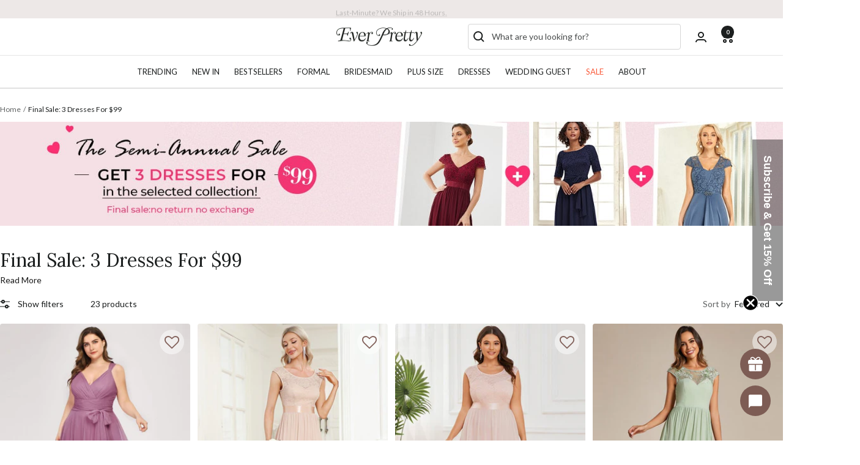

--- FILE ---
content_type: text/html; charset=UTF-8
request_url: https://front.smartwishlist.webmarked.net/v6/fetchstoredata.php?callback=jQuery33109127663754342197_1768605028064&store_domain=www.ever-pretty.com&store_id=5084020810&customer_id=0&_=1768605028065
body_size: 824
content:
jQuery33109127663754342197_1768605028064({"add_tooltip_text":"Add to &lt;a href=&#039;\/a\/wishlist&#039;&gt;Wishlist&lt;\/a&gt;","remove_tooltip_text":"Remove from &lt;a href=&#039;\/a\/wishlist&#039;&gt;Wishlist&lt;\/a&gt;","wishlist_icon_color":"#805f58","wishlist_icon_hover_color":"#805f58","wishlist_icon_name":"heart-o","wishlist_icon_hover_name":"heart","extra_icon_class_name":"","extra_icon_hover_class_name":"","use_extra_icon":"0","display_item_count":"0","use_custom_location":"0","custom_location":null,"tooltip_offset_x":"0px","tooltip_offset_y":"0px","proxy_base":"\/a\/wishlist","tooltip_position":"top","display_tooltip":"1","display_topbadge":"1","topbadge_color":"#ffffff","topbadge_background_color":"#1c1f1f","topbadge_padding":"2px 6px","enable_accounts":"1","force_login":"0","extra_css_product":".tooltipster-content{font-weight: bold;}.unbookmarked {\n    color: #805f58 !important;\n}\n\n.unbookmarked:hover {\n    color:  #805f58;\n}\n\n.bookmarked {\n    color:  #805f58;\n}\n\n.bookmarked:hover {\n    color:  #805f58;\n}\n\n\n.tooltip-store-theme {\n\tborder-radius: 5px !important; \n\tborder: 1px solid #f9f7f4 !important;\n\tbackground: #f9f7f4 !important;\n\tcolor: #1c1f1f !important;\n}\n\n.tooltipster-content a {\n    color: #1c1f1f;\n    text-decoration: underline;\n}\n\n.tooltipster-content a:hover {\n    color: #1c1f1f;\n    text-decoration: underline;\n}\n\n.tooltipster-content a:visited {\n    color: #1c1f1f;\n    text-decoration: underline;\n}\n\n.tooltip-store-theme .tooltipster-content {\n    font-family: inherit !important;\n    font-size: 14px !important;\n}.smartwishlist{cursor:pointer;}","display_tooltip_productpage":"1","use_autosetup":"0","display_fixed_link":"0","swfl_html":"&lt;i class=&quot;fa fa-heart-o&quot;&gt;&lt;\/i&gt; My wishlist","swfl_text":"&lt;i class=&quot;fa fa-heart-o&quot;&gt;&lt;\/i&gt; My wishlist","swfl_orientation_desktop":"vertical","swfl_position_desktop":"left","swfl_margin_desktop":"bottom","swfl_margin_value_desktop":"40%","swfl_background_color":"#31b0d5","swfl_text_color":"#ffffff","swpbutton_type":"1","swpbutton_add_text":"Add to Wishlist","swpbutton_remove_text":"Remove from Wishlist","swpbutton_font_family":"inherit","swpbutton_label_fontsize":"14px","swpbutton_icon_fontsize":"14px","swpbutton3_color":"#ffffff","swpbutton3_background_color":"#37478e","swpbutton3_radius":"4px","swpbutton3_width_desktop":"200px","swpbutton3_width_mobile":"100%","swpbutton3_height":"40px","optimize_swpbutton_mobile":"1","mobile_max_width":"500px","disable_notification":"0","wishlist_items":[]});

--- FILE ---
content_type: text/css
request_url: https://www.ever-pretty.com/cdn/shop/t/188/assets/CSScollection.css?v=136061492741299248571768458421
body_size: 160
content:
.promotional_ad{margin-bottom:15px;margin-top:-25px}.promotional_ad img{width:100%}.promotional_ad .mobShow{display:none}@media (max-width: 999px){.promotional_ad .pcShow{display:none}.promotional_ad .mobShow{display:block}.activityBox{display:none}}@media (max-width: 750px){.promotional_ad{margin-left:calc(-1 * var(--container-gutter) / 2);margin-right:calc(-1 * var(--container-gutter) / 2)}}.collection__title{display:flex;justify-content:space-between}.collection__title__h1{display:flex;align-items:center;gap:10px}.collection__title__h1 h1{font-size:30px;margin-block-end:10px}.collection__title__h1 h1 span{font-size:14px;margin-left:10px}@media (max-width: 750px){.collection__title,.collection_description-container,.collection_button_box{margin-left:calc(-1 * var(--container-gutter) / 2);margin-right:calc(-1 * var(--container-gutter) / 2)}.collection__title__h1{flex-wrap:wrap}.collection__title__h1 h1{font-size:24px;margin-bottom:0}}.collection_description-container{margin-top:0;margin-bottom:10px}.collection_description-container .collection_description{display:none}.collection_description-container .collection_description a{text-decoration:underline}.collection_description-container .collection_description p{margin:0!important}.collection_description-container>span{display:inline-block;cursor:pointer;color:#1a1a1a;margin-top:5px}.collection_description-container>span:hover{text-decoration:underline}.collection_button_box{display:flex;flex-wrap:wrap;margin-top:10px}.collection_button_box a{display:inline-block;padding:3px 12px;background:#f5f0ec;color:#000;margin-bottom:10px;margin-right:10px}.collection_button_box a:hover{background:#1c1f1f;color:#fff}@media (max-width: 999px){.collection_button_box{display:flex;flex-wrap:nowrap;list-style:none;align-items:flex-start;overflow:auto;-ms-overflow-style:none;scrollbar-width:none;position:relative;padding:0}.collection_button_box a{white-space:nowrap}}.collectionFaqBox{padding-bottom:50px}.collectionFaqBox .collectionFaqText{padding-bottom:30px}.collectionFaqBox .collectionFaqText h2{margin-bottom:5px;font-weight:400;color:#1a1a1a;font-size:var(--heading-h3-font-size);font-family:var(--heading-font-family)}.collectionFaqBox .collectionFaqText .t{height:50px;overflow:hidden}.collectionFaqBox .collectionFaqText .t.active{height:auto}.collectionFaqBox .collectionFaqText .show-more-text{cursor:pointer}.collectionFaqBox .collectionFaqText .t h3{margin:0}.collectionFaqBox .collectionFaqText .t .itemBox{margin-top:15px}.collectionFaqBox .collectionFaqText .t .item{margin-bottom:15px}.collectionFaqBox .collectionFaqText p{margin:0!important}.collectionFaqBox .collectionFaqText ul{margin:0}.collectionFaqBox .collectionFaqText a{text-decoration:underline}.collectionFaqBox .btnBox{display:flex;flex-wrap:wrap;padding-bottom:30px;margin-right:-2%}.collectionFaqBox .btnBox a{display:flex;align-items:center;justify-content:center;width:23%;margin-right:2%;text-align:center;min-height:46px;color:#333;padding:3px 10px;border:1px solid #dddddd;-webkit-border-radius:10px;-moz-border-radius:10px;border-radius:10px}.collectionFaqBox .btnBox a:hover{background:#333;color:#fff}.collectionFaqBox .textConBox{display:flex;flex-wrap:wrap;justify-content:space-between;margin-bottom:40px}@media (max-width: 798px){.collectionFaqBox .btnBox a{width:48%;margin-bottom:15px}}.collectionNewsList .title h2{text-align:center;padding-bottom:20px}.collectionNewsList .itemBox{display:flex;flex-wrap:wrap;margin:0 -10px;padding-bottom:50px}.collectionNewsList .item{width:25%;padding:10px}.collectionNewsList .item .img{position:relative;padding-top:65%;overflow:hidden;border-radius:6px}.collectionNewsList .item .img a{position:absolute;width:100%;height:100%;top:0;left:0;display:flex;justify-content:center}.collectionNewsList .item .img img{position:absolute;width:auto;height:100%;max-width:none;transform:scale(1);transition:all .3s}.collectionNewsList .item:hover .img img{transform:scale(1.05);transition:all .3s}.collectionNewsList .item .text a{display:block;font-size:20px;line-height:1.3;margin:10px 0;display:-webkit-box;-webkit-box-orient:vertical;-webkit-line-clamp:2;overflow:hidden;font-family:var(--heading-font-family)}.collectionNewsList .item .excerpt p{font-size:14px;line-height:1.6;display:-webkit-box;-webkit-box-orient:vertical;-webkit-line-clamp:3;overflow:hidden}@media (max-width: 999px){.collectionNewsList .item{width:50%}}@media (max-width: 640px){.collectionNewsList .itemBox{margin-left:-5px;margin-right:-5px}.collectionNewsList .item{padding:5px}.collectionNewsList .item .text a{font-size:16px}.collectionNewsList .item .excerpt p{font-size:12px}}
/*# sourceMappingURL=/cdn/shop/t/188/assets/CSScollection.css.map?v=136061492741299248571768458421 */


--- FILE ---
content_type: text/javascript; charset=utf-8
request_url: https://www.ever-pretty.com/products/plus-size-pleated-chiffon-ruffle-sleeve-midi-dress-ee02463.js
body_size: 4620
content:
{"id":7972573282378,"title":"pretty LILOU| Plus Size Pleated Chiffon Ruffle Sleeve Wedding Guest Dress","handle":"plus-size-pleated-chiffon-ruffle-sleeve-midi-dress-ee02463","description":"\u003cp\u003eElevate your evening look with this stunning Rhinestone Embellished Chiffon Ruffle Sleeve Evening Dress! Featuring delicate ruffle sleeves and sparkling rhinestone accents, this dress flows beautifully with every step. Perfect for formal events or glamorous nights out, it promises to make you the center of attention!\n\u003c\/p\u003e\u003cbr\u003e\n\u003cp\u003e\u003cb\u003eFit\u003c\/b\u003e: Please refer to size chart.\u003c\/p\u003e\n\u003cbr\u003e\n\u003cp\u003e\u003cb\u003eLength\u003c\/b\u003e: Midi.\u003c\/p\u003e\n\u003cbr\u003e\n\u003cp\u003e\u003cb\u003eSleeve Style\u003c\/b\u003e: Short sleeves.\u003c\/p\u003e\n\u003cbr\u003e\n\u003cp\u003e\u003cb\u003eClosure\u003c\/b\u003e: Back zipper.\u003c\/p\u003e\n\u003cbr\u003e\n\u003cp\u003e\u003cb\u003eUndergarments\u003c\/b\u003e: It is not padded, with lining.\u003c\/p\u003e\n\u003cbr\u003e\n\u003cp\u003e\u003cb\u003eFabric\u003c\/b\u003e:The garment comprises chiffon.\u003c\/p\u003e\n\u003cbr\u003e\n\u003cp\u003e\u003cb\u003eStretch\u003c\/b\u003e: Fabric is non-stretch.\u003c\/p\u003e\n\u003cbr\u003e\n","published_at":"2025-11-16T23:54:19-08:00","created_at":"2025-08-04T02:05:20-07:00","vendor":"Ever-Pretty US","type":"Evening Dresses","tags":["A-Line","Asymmetrical","best seller","California","Chiffon Dresses","Dresses","Evening Dresses \u0026 Gowns","Fall","Formal Dresses","Gathered","Green","Midi","Mother-Of-The-Bride-Groom-dresses","New Arrivals","Pink","Plus Size Dresses","Rhinestone Embellished","Ruffle Sleeve","Ruffled","semi formal wedding guest","Short Sleeves","Spring","Strapless","Summer","Tea Length","Wedding Guest Dresses","Winter","With Sleeves"],"price":7899,"price_min":7899,"price_max":7899,"available":true,"price_varies":false,"compare_at_price":0,"compare_at_price_min":0,"compare_at_price_max":0,"compare_at_price_varies":false,"variants":[{"id":43122091720778,"title":"Purple Orchid \/ 16","option1":"Purple Orchid","option2":"16","option3":null,"sku":"EE02463OD16","requires_shipping":true,"taxable":true,"featured_image":{"id":34803808632906,"product_id":7972573282378,"position":1,"created_at":"2025-12-02T01:33:38-08:00","updated_at":"2026-01-15T18:22:19-08:00","alt":"Plus Size Pleated Chiffon Ruffle Sleeve Midi Dress #color_Purple Orchid","width":900,"height":1200,"src":"https:\/\/cdn.shopify.com\/s\/files\/1\/0050\/8402\/0810\/files\/EE02463OD-PR_0092c0a1-8607-4e87-bad0-9465c49009eb.jpg?v=1768530139","variant_ids":[43122091720778,43122091753546,43122091786314,43122091819082,43122091851850,43122091884618]},"available":true,"name":"pretty LILOU| Plus Size Pleated Chiffon Ruffle Sleeve Wedding Guest Dress - Purple Orchid \/ 16","public_title":"Purple Orchid \/ 16","options":["Purple Orchid","16"],"price":7899,"weight":500,"compare_at_price":0,"inventory_management":"shopify","barcode":null,"featured_media":{"alt":"Plus Size Pleated Chiffon Ruffle Sleeve Midi Dress #color_Purple Orchid","id":26333706158154,"position":1,"preview_image":{"aspect_ratio":0.75,"height":1200,"width":900,"src":"https:\/\/cdn.shopify.com\/s\/files\/1\/0050\/8402\/0810\/files\/EE02463OD-PR_0092c0a1-8607-4e87-bad0-9465c49009eb.jpg?v=1768530139"}},"quantity_rule":{"min":1,"max":null,"increment":1},"quantity_price_breaks":[],"requires_selling_plan":false,"selling_plan_allocations":[]},{"id":43122091753546,"title":"Purple Orchid \/ 18","option1":"Purple Orchid","option2":"18","option3":null,"sku":"EE02463OD18","requires_shipping":true,"taxable":true,"featured_image":{"id":34803808632906,"product_id":7972573282378,"position":1,"created_at":"2025-12-02T01:33:38-08:00","updated_at":"2026-01-15T18:22:19-08:00","alt":"Plus Size Pleated Chiffon Ruffle Sleeve Midi Dress #color_Purple Orchid","width":900,"height":1200,"src":"https:\/\/cdn.shopify.com\/s\/files\/1\/0050\/8402\/0810\/files\/EE02463OD-PR_0092c0a1-8607-4e87-bad0-9465c49009eb.jpg?v=1768530139","variant_ids":[43122091720778,43122091753546,43122091786314,43122091819082,43122091851850,43122091884618]},"available":true,"name":"pretty LILOU| Plus Size Pleated Chiffon Ruffle Sleeve Wedding Guest Dress - Purple Orchid \/ 18","public_title":"Purple Orchid \/ 18","options":["Purple Orchid","18"],"price":7899,"weight":461,"compare_at_price":0,"inventory_management":"shopify","barcode":null,"featured_media":{"alt":"Plus Size Pleated Chiffon Ruffle Sleeve Midi Dress #color_Purple Orchid","id":26333706158154,"position":1,"preview_image":{"aspect_ratio":0.75,"height":1200,"width":900,"src":"https:\/\/cdn.shopify.com\/s\/files\/1\/0050\/8402\/0810\/files\/EE02463OD-PR_0092c0a1-8607-4e87-bad0-9465c49009eb.jpg?v=1768530139"}},"quantity_rule":{"min":1,"max":null,"increment":1},"quantity_price_breaks":[],"requires_selling_plan":false,"selling_plan_allocations":[]},{"id":43122091786314,"title":"Purple Orchid \/ 20","option1":"Purple Orchid","option2":"20","option3":null,"sku":"EE02463OD20","requires_shipping":true,"taxable":true,"featured_image":{"id":34803808632906,"product_id":7972573282378,"position":1,"created_at":"2025-12-02T01:33:38-08:00","updated_at":"2026-01-15T18:22:19-08:00","alt":"Plus Size Pleated Chiffon Ruffle Sleeve Midi Dress #color_Purple Orchid","width":900,"height":1200,"src":"https:\/\/cdn.shopify.com\/s\/files\/1\/0050\/8402\/0810\/files\/EE02463OD-PR_0092c0a1-8607-4e87-bad0-9465c49009eb.jpg?v=1768530139","variant_ids":[43122091720778,43122091753546,43122091786314,43122091819082,43122091851850,43122091884618]},"available":true,"name":"pretty LILOU| Plus Size Pleated Chiffon Ruffle Sleeve Wedding Guest Dress - Purple Orchid \/ 20","public_title":"Purple Orchid \/ 20","options":["Purple Orchid","20"],"price":7899,"weight":475,"compare_at_price":0,"inventory_management":"shopify","barcode":null,"featured_media":{"alt":"Plus Size Pleated Chiffon Ruffle Sleeve Midi Dress #color_Purple Orchid","id":26333706158154,"position":1,"preview_image":{"aspect_ratio":0.75,"height":1200,"width":900,"src":"https:\/\/cdn.shopify.com\/s\/files\/1\/0050\/8402\/0810\/files\/EE02463OD-PR_0092c0a1-8607-4e87-bad0-9465c49009eb.jpg?v=1768530139"}},"quantity_rule":{"min":1,"max":null,"increment":1},"quantity_price_breaks":[],"requires_selling_plan":false,"selling_plan_allocations":[]},{"id":43122091819082,"title":"Purple Orchid \/ 22","option1":"Purple Orchid","option2":"22","option3":null,"sku":"EE02463OD22","requires_shipping":true,"taxable":true,"featured_image":{"id":34803808632906,"product_id":7972573282378,"position":1,"created_at":"2025-12-02T01:33:38-08:00","updated_at":"2026-01-15T18:22:19-08:00","alt":"Plus Size Pleated Chiffon Ruffle Sleeve Midi Dress #color_Purple Orchid","width":900,"height":1200,"src":"https:\/\/cdn.shopify.com\/s\/files\/1\/0050\/8402\/0810\/files\/EE02463OD-PR_0092c0a1-8607-4e87-bad0-9465c49009eb.jpg?v=1768530139","variant_ids":[43122091720778,43122091753546,43122091786314,43122091819082,43122091851850,43122091884618]},"available":false,"name":"pretty LILOU| Plus Size Pleated Chiffon Ruffle Sleeve Wedding Guest Dress - Purple Orchid \/ 22","public_title":"Purple Orchid \/ 22","options":["Purple Orchid","22"],"price":7899,"weight":500,"compare_at_price":0,"inventory_management":"shopify","barcode":null,"featured_media":{"alt":"Plus Size Pleated Chiffon Ruffle Sleeve Midi Dress #color_Purple Orchid","id":26333706158154,"position":1,"preview_image":{"aspect_ratio":0.75,"height":1200,"width":900,"src":"https:\/\/cdn.shopify.com\/s\/files\/1\/0050\/8402\/0810\/files\/EE02463OD-PR_0092c0a1-8607-4e87-bad0-9465c49009eb.jpg?v=1768530139"}},"quantity_rule":{"min":1,"max":null,"increment":1},"quantity_price_breaks":[],"requires_selling_plan":false,"selling_plan_allocations":[]},{"id":43122091851850,"title":"Purple Orchid \/ 24","option1":"Purple Orchid","option2":"24","option3":null,"sku":"EE02463OD24","requires_shipping":true,"taxable":true,"featured_image":{"id":34803808632906,"product_id":7972573282378,"position":1,"created_at":"2025-12-02T01:33:38-08:00","updated_at":"2026-01-15T18:22:19-08:00","alt":"Plus Size Pleated Chiffon Ruffle Sleeve Midi Dress #color_Purple Orchid","width":900,"height":1200,"src":"https:\/\/cdn.shopify.com\/s\/files\/1\/0050\/8402\/0810\/files\/EE02463OD-PR_0092c0a1-8607-4e87-bad0-9465c49009eb.jpg?v=1768530139","variant_ids":[43122091720778,43122091753546,43122091786314,43122091819082,43122091851850,43122091884618]},"available":false,"name":"pretty LILOU| Plus Size Pleated Chiffon Ruffle Sleeve Wedding Guest Dress - Purple Orchid \/ 24","public_title":"Purple Orchid \/ 24","options":["Purple Orchid","24"],"price":7899,"weight":511,"compare_at_price":0,"inventory_management":"shopify","barcode":null,"featured_media":{"alt":"Plus Size Pleated Chiffon Ruffle Sleeve Midi Dress #color_Purple Orchid","id":26333706158154,"position":1,"preview_image":{"aspect_ratio":0.75,"height":1200,"width":900,"src":"https:\/\/cdn.shopify.com\/s\/files\/1\/0050\/8402\/0810\/files\/EE02463OD-PR_0092c0a1-8607-4e87-bad0-9465c49009eb.jpg?v=1768530139"}},"quantity_rule":{"min":1,"max":null,"increment":1},"quantity_price_breaks":[],"requires_selling_plan":false,"selling_plan_allocations":[]},{"id":43122091884618,"title":"Purple Orchid \/ 26","option1":"Purple Orchid","option2":"26","option3":null,"sku":"EE02463OD26","requires_shipping":true,"taxable":true,"featured_image":{"id":34803808632906,"product_id":7972573282378,"position":1,"created_at":"2025-12-02T01:33:38-08:00","updated_at":"2026-01-15T18:22:19-08:00","alt":"Plus Size Pleated Chiffon Ruffle Sleeve Midi Dress #color_Purple Orchid","width":900,"height":1200,"src":"https:\/\/cdn.shopify.com\/s\/files\/1\/0050\/8402\/0810\/files\/EE02463OD-PR_0092c0a1-8607-4e87-bad0-9465c49009eb.jpg?v=1768530139","variant_ids":[43122091720778,43122091753546,43122091786314,43122091819082,43122091851850,43122091884618]},"available":true,"name":"pretty LILOU| Plus Size Pleated Chiffon Ruffle Sleeve Wedding Guest Dress - Purple Orchid \/ 26","public_title":"Purple Orchid \/ 26","options":["Purple Orchid","26"],"price":7899,"weight":531,"compare_at_price":0,"inventory_management":"shopify","barcode":null,"featured_media":{"alt":"Plus Size Pleated Chiffon Ruffle Sleeve Midi Dress #color_Purple Orchid","id":26333706158154,"position":1,"preview_image":{"aspect_ratio":0.75,"height":1200,"width":900,"src":"https:\/\/cdn.shopify.com\/s\/files\/1\/0050\/8402\/0810\/files\/EE02463OD-PR_0092c0a1-8607-4e87-bad0-9465c49009eb.jpg?v=1768530139"}},"quantity_rule":{"min":1,"max":null,"increment":1},"quantity_price_breaks":[],"requires_selling_plan":false,"selling_plan_allocations":[]},{"id":42644384907338,"title":"Eucalyptus \/ 16","option1":"Eucalyptus","option2":"16","option3":null,"sku":"EE02463EU16","requires_shipping":true,"taxable":true,"featured_image":{"id":34803808469066,"product_id":7972573282378,"position":5,"created_at":"2025-12-02T01:33:38-08:00","updated_at":"2026-01-15T18:22:19-08:00","alt":"Plus Size Pleated Chiffon Ruffle Sleeve Midi Dress #color_Eucalyptus","width":900,"height":1200,"src":"https:\/\/cdn.shopify.com\/s\/files\/1\/0050\/8402\/0810\/files\/EE02463EU-PR_e3c53d79-93c2-4fe9-bd6e-da8cdee10ca7.jpg?v=1768530139","variant_ids":[42644384907338,42644384940106,42644384972874,42644385005642,42644385038410,42644385071178]},"available":false,"name":"pretty LILOU| Plus Size Pleated Chiffon Ruffle Sleeve Wedding Guest Dress - Eucalyptus \/ 16","public_title":"Eucalyptus \/ 16","options":["Eucalyptus","16"],"price":7899,"weight":500,"compare_at_price":0,"inventory_management":"shopify","barcode":null,"featured_media":{"alt":"Plus Size Pleated Chiffon Ruffle Sleeve Midi Dress #color_Eucalyptus","id":26333705994314,"position":5,"preview_image":{"aspect_ratio":0.75,"height":1200,"width":900,"src":"https:\/\/cdn.shopify.com\/s\/files\/1\/0050\/8402\/0810\/files\/EE02463EU-PR_e3c53d79-93c2-4fe9-bd6e-da8cdee10ca7.jpg?v=1768530139"}},"quantity_rule":{"min":1,"max":null,"increment":1},"quantity_price_breaks":[],"requires_selling_plan":false,"selling_plan_allocations":[]},{"id":42644384940106,"title":"Eucalyptus \/ 18","option1":"Eucalyptus","option2":"18","option3":null,"sku":"EE02463EU18","requires_shipping":true,"taxable":true,"featured_image":{"id":34803808469066,"product_id":7972573282378,"position":5,"created_at":"2025-12-02T01:33:38-08:00","updated_at":"2026-01-15T18:22:19-08:00","alt":"Plus Size Pleated Chiffon Ruffle Sleeve Midi Dress #color_Eucalyptus","width":900,"height":1200,"src":"https:\/\/cdn.shopify.com\/s\/files\/1\/0050\/8402\/0810\/files\/EE02463EU-PR_e3c53d79-93c2-4fe9-bd6e-da8cdee10ca7.jpg?v=1768530139","variant_ids":[42644384907338,42644384940106,42644384972874,42644385005642,42644385038410,42644385071178]},"available":true,"name":"pretty LILOU| Plus Size Pleated Chiffon Ruffle Sleeve Wedding Guest Dress - Eucalyptus \/ 18","public_title":"Eucalyptus \/ 18","options":["Eucalyptus","18"],"price":7899,"weight":461,"compare_at_price":0,"inventory_management":"shopify","barcode":null,"featured_media":{"alt":"Plus Size Pleated Chiffon Ruffle Sleeve Midi Dress #color_Eucalyptus","id":26333705994314,"position":5,"preview_image":{"aspect_ratio":0.75,"height":1200,"width":900,"src":"https:\/\/cdn.shopify.com\/s\/files\/1\/0050\/8402\/0810\/files\/EE02463EU-PR_e3c53d79-93c2-4fe9-bd6e-da8cdee10ca7.jpg?v=1768530139"}},"quantity_rule":{"min":1,"max":null,"increment":1},"quantity_price_breaks":[],"requires_selling_plan":false,"selling_plan_allocations":[]},{"id":42644384972874,"title":"Eucalyptus \/ 20","option1":"Eucalyptus","option2":"20","option3":null,"sku":"EE02463EU20","requires_shipping":true,"taxable":true,"featured_image":{"id":34803808469066,"product_id":7972573282378,"position":5,"created_at":"2025-12-02T01:33:38-08:00","updated_at":"2026-01-15T18:22:19-08:00","alt":"Plus Size Pleated Chiffon Ruffle Sleeve Midi Dress #color_Eucalyptus","width":900,"height":1200,"src":"https:\/\/cdn.shopify.com\/s\/files\/1\/0050\/8402\/0810\/files\/EE02463EU-PR_e3c53d79-93c2-4fe9-bd6e-da8cdee10ca7.jpg?v=1768530139","variant_ids":[42644384907338,42644384940106,42644384972874,42644385005642,42644385038410,42644385071178]},"available":true,"name":"pretty LILOU| Plus Size Pleated Chiffon Ruffle Sleeve Wedding Guest Dress - Eucalyptus \/ 20","public_title":"Eucalyptus \/ 20","options":["Eucalyptus","20"],"price":7899,"weight":475,"compare_at_price":0,"inventory_management":"shopify","barcode":null,"featured_media":{"alt":"Plus Size Pleated Chiffon Ruffle Sleeve Midi Dress #color_Eucalyptus","id":26333705994314,"position":5,"preview_image":{"aspect_ratio":0.75,"height":1200,"width":900,"src":"https:\/\/cdn.shopify.com\/s\/files\/1\/0050\/8402\/0810\/files\/EE02463EU-PR_e3c53d79-93c2-4fe9-bd6e-da8cdee10ca7.jpg?v=1768530139"}},"quantity_rule":{"min":1,"max":null,"increment":1},"quantity_price_breaks":[],"requires_selling_plan":false,"selling_plan_allocations":[]},{"id":42644385005642,"title":"Eucalyptus \/ 22","option1":"Eucalyptus","option2":"22","option3":null,"sku":"EE02463EU22","requires_shipping":true,"taxable":true,"featured_image":{"id":34803808469066,"product_id":7972573282378,"position":5,"created_at":"2025-12-02T01:33:38-08:00","updated_at":"2026-01-15T18:22:19-08:00","alt":"Plus Size Pleated Chiffon Ruffle Sleeve Midi Dress #color_Eucalyptus","width":900,"height":1200,"src":"https:\/\/cdn.shopify.com\/s\/files\/1\/0050\/8402\/0810\/files\/EE02463EU-PR_e3c53d79-93c2-4fe9-bd6e-da8cdee10ca7.jpg?v=1768530139","variant_ids":[42644384907338,42644384940106,42644384972874,42644385005642,42644385038410,42644385071178]},"available":true,"name":"pretty LILOU| Plus Size Pleated Chiffon Ruffle Sleeve Wedding Guest Dress - Eucalyptus \/ 22","public_title":"Eucalyptus \/ 22","options":["Eucalyptus","22"],"price":7899,"weight":500,"compare_at_price":0,"inventory_management":"shopify","barcode":null,"featured_media":{"alt":"Plus Size Pleated Chiffon Ruffle Sleeve Midi Dress #color_Eucalyptus","id":26333705994314,"position":5,"preview_image":{"aspect_ratio":0.75,"height":1200,"width":900,"src":"https:\/\/cdn.shopify.com\/s\/files\/1\/0050\/8402\/0810\/files\/EE02463EU-PR_e3c53d79-93c2-4fe9-bd6e-da8cdee10ca7.jpg?v=1768530139"}},"quantity_rule":{"min":1,"max":null,"increment":1},"quantity_price_breaks":[],"requires_selling_plan":false,"selling_plan_allocations":[]},{"id":42644385038410,"title":"Eucalyptus \/ 24","option1":"Eucalyptus","option2":"24","option3":null,"sku":"EE02463EU24","requires_shipping":true,"taxable":true,"featured_image":{"id":34803808469066,"product_id":7972573282378,"position":5,"created_at":"2025-12-02T01:33:38-08:00","updated_at":"2026-01-15T18:22:19-08:00","alt":"Plus Size Pleated Chiffon Ruffle Sleeve Midi Dress #color_Eucalyptus","width":900,"height":1200,"src":"https:\/\/cdn.shopify.com\/s\/files\/1\/0050\/8402\/0810\/files\/EE02463EU-PR_e3c53d79-93c2-4fe9-bd6e-da8cdee10ca7.jpg?v=1768530139","variant_ids":[42644384907338,42644384940106,42644384972874,42644385005642,42644385038410,42644385071178]},"available":true,"name":"pretty LILOU| Plus Size Pleated Chiffon Ruffle Sleeve Wedding Guest Dress - Eucalyptus \/ 24","public_title":"Eucalyptus \/ 24","options":["Eucalyptus","24"],"price":7899,"weight":511,"compare_at_price":0,"inventory_management":"shopify","barcode":null,"featured_media":{"alt":"Plus Size Pleated Chiffon Ruffle Sleeve Midi Dress #color_Eucalyptus","id":26333705994314,"position":5,"preview_image":{"aspect_ratio":0.75,"height":1200,"width":900,"src":"https:\/\/cdn.shopify.com\/s\/files\/1\/0050\/8402\/0810\/files\/EE02463EU-PR_e3c53d79-93c2-4fe9-bd6e-da8cdee10ca7.jpg?v=1768530139"}},"quantity_rule":{"min":1,"max":null,"increment":1},"quantity_price_breaks":[],"requires_selling_plan":false,"selling_plan_allocations":[]},{"id":42644385071178,"title":"Eucalyptus \/ 26","option1":"Eucalyptus","option2":"26","option3":null,"sku":"EE02463EU26","requires_shipping":true,"taxable":true,"featured_image":{"id":34803808469066,"product_id":7972573282378,"position":5,"created_at":"2025-12-02T01:33:38-08:00","updated_at":"2026-01-15T18:22:19-08:00","alt":"Plus Size Pleated Chiffon Ruffle Sleeve Midi Dress #color_Eucalyptus","width":900,"height":1200,"src":"https:\/\/cdn.shopify.com\/s\/files\/1\/0050\/8402\/0810\/files\/EE02463EU-PR_e3c53d79-93c2-4fe9-bd6e-da8cdee10ca7.jpg?v=1768530139","variant_ids":[42644384907338,42644384940106,42644384972874,42644385005642,42644385038410,42644385071178]},"available":true,"name":"pretty LILOU| Plus Size Pleated Chiffon Ruffle Sleeve Wedding Guest Dress - Eucalyptus \/ 26","public_title":"Eucalyptus \/ 26","options":["Eucalyptus","26"],"price":7899,"weight":531,"compare_at_price":0,"inventory_management":"shopify","barcode":null,"featured_media":{"alt":"Plus Size Pleated Chiffon Ruffle Sleeve Midi Dress #color_Eucalyptus","id":26333705994314,"position":5,"preview_image":{"aspect_ratio":0.75,"height":1200,"width":900,"src":"https:\/\/cdn.shopify.com\/s\/files\/1\/0050\/8402\/0810\/files\/EE02463EU-PR_e3c53d79-93c2-4fe9-bd6e-da8cdee10ca7.jpg?v=1768530139"}},"quantity_rule":{"min":1,"max":null,"increment":1},"quantity_price_breaks":[],"requires_selling_plan":false,"selling_plan_allocations":[]},{"id":42359929569354,"title":"Navy Blue \/ 16","option1":"Navy Blue","option2":"16","option3":null,"sku":"EE02463NB16","requires_shipping":true,"taxable":true,"featured_image":{"id":34014803263562,"product_id":7972573282378,"position":3,"created_at":"2025-08-04T02:05:21-07:00","updated_at":"2026-01-15T18:22:19-08:00","alt":"Plus Size Pleated Chiffon Ruffle Sleeve Midi Dress #color_Navy Blue","width":900,"height":1200,"src":"https:\/\/cdn.shopify.com\/s\/files\/1\/0050\/8402\/0810\/files\/EE02463NB-PR_e834c456-75fe-428b-8bf1-5c1546d955c6.jpg?v=1768530139","variant_ids":[42359929569354,42359929602122,42359929634890,42359929667658,42359929700426,42359929733194]},"available":true,"name":"pretty LILOU| Plus Size Pleated Chiffon Ruffle Sleeve Wedding Guest Dress - Navy Blue \/ 16","public_title":"Navy Blue \/ 16","options":["Navy Blue","16"],"price":7899,"weight":434,"compare_at_price":0,"inventory_management":"shopify","barcode":null,"featured_media":{"alt":"Plus Size Pleated Chiffon Ruffle Sleeve Midi Dress #color_Navy Blue","id":25617387716682,"position":3,"preview_image":{"aspect_ratio":0.75,"height":1200,"width":900,"src":"https:\/\/cdn.shopify.com\/s\/files\/1\/0050\/8402\/0810\/files\/EE02463NB-PR_e834c456-75fe-428b-8bf1-5c1546d955c6.jpg?v=1768530139"}},"quantity_rule":{"min":1,"max":null,"increment":1},"quantity_price_breaks":[],"requires_selling_plan":false,"selling_plan_allocations":[]},{"id":42359929602122,"title":"Navy Blue \/ 18","option1":"Navy Blue","option2":"18","option3":null,"sku":"EE02463NB18","requires_shipping":true,"taxable":true,"featured_image":{"id":34014803263562,"product_id":7972573282378,"position":3,"created_at":"2025-08-04T02:05:21-07:00","updated_at":"2026-01-15T18:22:19-08:00","alt":"Plus Size Pleated Chiffon Ruffle Sleeve Midi Dress #color_Navy Blue","width":900,"height":1200,"src":"https:\/\/cdn.shopify.com\/s\/files\/1\/0050\/8402\/0810\/files\/EE02463NB-PR_e834c456-75fe-428b-8bf1-5c1546d955c6.jpg?v=1768530139","variant_ids":[42359929569354,42359929602122,42359929634890,42359929667658,42359929700426,42359929733194]},"available":true,"name":"pretty LILOU| Plus Size Pleated Chiffon Ruffle Sleeve Wedding Guest Dress - Navy Blue \/ 18","public_title":"Navy Blue \/ 18","options":["Navy Blue","18"],"price":7899,"weight":451,"compare_at_price":0,"inventory_management":"shopify","barcode":null,"featured_media":{"alt":"Plus Size Pleated Chiffon Ruffle Sleeve Midi Dress #color_Navy Blue","id":25617387716682,"position":3,"preview_image":{"aspect_ratio":0.75,"height":1200,"width":900,"src":"https:\/\/cdn.shopify.com\/s\/files\/1\/0050\/8402\/0810\/files\/EE02463NB-PR_e834c456-75fe-428b-8bf1-5c1546d955c6.jpg?v=1768530139"}},"quantity_rule":{"min":1,"max":null,"increment":1},"quantity_price_breaks":[],"requires_selling_plan":false,"selling_plan_allocations":[]},{"id":42359929634890,"title":"Navy Blue \/ 20","option1":"Navy Blue","option2":"20","option3":null,"sku":"EE02463NB20","requires_shipping":true,"taxable":true,"featured_image":{"id":34014803263562,"product_id":7972573282378,"position":3,"created_at":"2025-08-04T02:05:21-07:00","updated_at":"2026-01-15T18:22:19-08:00","alt":"Plus Size Pleated Chiffon Ruffle Sleeve Midi Dress #color_Navy Blue","width":900,"height":1200,"src":"https:\/\/cdn.shopify.com\/s\/files\/1\/0050\/8402\/0810\/files\/EE02463NB-PR_e834c456-75fe-428b-8bf1-5c1546d955c6.jpg?v=1768530139","variant_ids":[42359929569354,42359929602122,42359929634890,42359929667658,42359929700426,42359929733194]},"available":true,"name":"pretty LILOU| Plus Size Pleated Chiffon Ruffle Sleeve Wedding Guest Dress - Navy Blue \/ 20","public_title":"Navy Blue \/ 20","options":["Navy Blue","20"],"price":7899,"weight":491,"compare_at_price":0,"inventory_management":"shopify","barcode":null,"featured_media":{"alt":"Plus Size Pleated Chiffon Ruffle Sleeve Midi Dress #color_Navy Blue","id":25617387716682,"position":3,"preview_image":{"aspect_ratio":0.75,"height":1200,"width":900,"src":"https:\/\/cdn.shopify.com\/s\/files\/1\/0050\/8402\/0810\/files\/EE02463NB-PR_e834c456-75fe-428b-8bf1-5c1546d955c6.jpg?v=1768530139"}},"quantity_rule":{"min":1,"max":null,"increment":1},"quantity_price_breaks":[],"requires_selling_plan":false,"selling_plan_allocations":[]},{"id":42359929667658,"title":"Navy Blue \/ 22","option1":"Navy Blue","option2":"22","option3":null,"sku":"EE02463NB22","requires_shipping":true,"taxable":true,"featured_image":{"id":34014803263562,"product_id":7972573282378,"position":3,"created_at":"2025-08-04T02:05:21-07:00","updated_at":"2026-01-15T18:22:19-08:00","alt":"Plus Size Pleated Chiffon Ruffle Sleeve Midi Dress #color_Navy Blue","width":900,"height":1200,"src":"https:\/\/cdn.shopify.com\/s\/files\/1\/0050\/8402\/0810\/files\/EE02463NB-PR_e834c456-75fe-428b-8bf1-5c1546d955c6.jpg?v=1768530139","variant_ids":[42359929569354,42359929602122,42359929634890,42359929667658,42359929700426,42359929733194]},"available":true,"name":"pretty LILOU| Plus Size Pleated Chiffon Ruffle Sleeve Wedding Guest Dress - Navy Blue \/ 22","public_title":"Navy Blue \/ 22","options":["Navy Blue","22"],"price":7899,"weight":486,"compare_at_price":0,"inventory_management":"shopify","barcode":null,"featured_media":{"alt":"Plus Size Pleated Chiffon Ruffle Sleeve Midi Dress #color_Navy Blue","id":25617387716682,"position":3,"preview_image":{"aspect_ratio":0.75,"height":1200,"width":900,"src":"https:\/\/cdn.shopify.com\/s\/files\/1\/0050\/8402\/0810\/files\/EE02463NB-PR_e834c456-75fe-428b-8bf1-5c1546d955c6.jpg?v=1768530139"}},"quantity_rule":{"min":1,"max":null,"increment":1},"quantity_price_breaks":[],"requires_selling_plan":false,"selling_plan_allocations":[]},{"id":42359929700426,"title":"Navy Blue \/ 24","option1":"Navy Blue","option2":"24","option3":null,"sku":"EE02463NB24","requires_shipping":true,"taxable":true,"featured_image":{"id":34014803263562,"product_id":7972573282378,"position":3,"created_at":"2025-08-04T02:05:21-07:00","updated_at":"2026-01-15T18:22:19-08:00","alt":"Plus Size Pleated Chiffon Ruffle Sleeve Midi Dress #color_Navy Blue","width":900,"height":1200,"src":"https:\/\/cdn.shopify.com\/s\/files\/1\/0050\/8402\/0810\/files\/EE02463NB-PR_e834c456-75fe-428b-8bf1-5c1546d955c6.jpg?v=1768530139","variant_ids":[42359929569354,42359929602122,42359929634890,42359929667658,42359929700426,42359929733194]},"available":true,"name":"pretty LILOU| Plus Size Pleated Chiffon Ruffle Sleeve Wedding Guest Dress - Navy Blue \/ 24","public_title":"Navy Blue \/ 24","options":["Navy Blue","24"],"price":7899,"weight":502,"compare_at_price":0,"inventory_management":"shopify","barcode":null,"featured_media":{"alt":"Plus Size Pleated Chiffon Ruffle Sleeve Midi Dress #color_Navy Blue","id":25617387716682,"position":3,"preview_image":{"aspect_ratio":0.75,"height":1200,"width":900,"src":"https:\/\/cdn.shopify.com\/s\/files\/1\/0050\/8402\/0810\/files\/EE02463NB-PR_e834c456-75fe-428b-8bf1-5c1546d955c6.jpg?v=1768530139"}},"quantity_rule":{"min":1,"max":null,"increment":1},"quantity_price_breaks":[],"requires_selling_plan":false,"selling_plan_allocations":[]},{"id":42359929733194,"title":"Navy Blue \/ 26","option1":"Navy Blue","option2":"26","option3":null,"sku":"EE02463NB26","requires_shipping":true,"taxable":true,"featured_image":{"id":34014803263562,"product_id":7972573282378,"position":3,"created_at":"2025-08-04T02:05:21-07:00","updated_at":"2026-01-15T18:22:19-08:00","alt":"Plus Size Pleated Chiffon Ruffle Sleeve Midi Dress #color_Navy Blue","width":900,"height":1200,"src":"https:\/\/cdn.shopify.com\/s\/files\/1\/0050\/8402\/0810\/files\/EE02463NB-PR_e834c456-75fe-428b-8bf1-5c1546d955c6.jpg?v=1768530139","variant_ids":[42359929569354,42359929602122,42359929634890,42359929667658,42359929700426,42359929733194]},"available":true,"name":"pretty LILOU| Plus Size Pleated Chiffon Ruffle Sleeve Wedding Guest Dress - Navy Blue \/ 26","public_title":"Navy Blue \/ 26","options":["Navy Blue","26"],"price":7899,"weight":505,"compare_at_price":0,"inventory_management":"shopify","barcode":null,"featured_media":{"alt":"Plus Size Pleated Chiffon Ruffle Sleeve Midi Dress #color_Navy Blue","id":25617387716682,"position":3,"preview_image":{"aspect_ratio":0.75,"height":1200,"width":900,"src":"https:\/\/cdn.shopify.com\/s\/files\/1\/0050\/8402\/0810\/files\/EE02463NB-PR_e834c456-75fe-428b-8bf1-5c1546d955c6.jpg?v=1768530139"}},"quantity_rule":{"min":1,"max":null,"increment":1},"quantity_price_breaks":[],"requires_selling_plan":false,"selling_plan_allocations":[]},{"id":42359929176138,"title":"Burgundy \/ 16","option1":"Burgundy","option2":"16","option3":null,"sku":"EE02463BD16","requires_shipping":true,"taxable":true,"featured_image":{"id":34014803001418,"product_id":7972573282378,"position":7,"created_at":"2025-08-04T02:05:21-07:00","updated_at":"2026-01-15T18:22:19-08:00","alt":"Plus Size Pleated Chiffon Ruffle Sleeve Midi Dress #color_Burgundy","width":900,"height":1200,"src":"https:\/\/cdn.shopify.com\/s\/files\/1\/0050\/8402\/0810\/files\/EE02463BD-PR3_f4734c5f-7a98-4d14-842a-0e8f50885a86.jpg?v=1768530139","variant_ids":[42359929176138,42359929208906,42359929241674,42359929274442,42359929307210,42359929339978]},"available":true,"name":"pretty LILOU| Plus Size Pleated Chiffon Ruffle Sleeve Wedding Guest Dress - Burgundy \/ 16","public_title":"Burgundy \/ 16","options":["Burgundy","16"],"price":7899,"weight":460,"compare_at_price":0,"inventory_management":"shopify","barcode":null,"featured_media":{"alt":"Plus Size Pleated Chiffon Ruffle Sleeve Midi Dress #color_Burgundy","id":25617387421770,"position":7,"preview_image":{"aspect_ratio":0.75,"height":1200,"width":900,"src":"https:\/\/cdn.shopify.com\/s\/files\/1\/0050\/8402\/0810\/files\/EE02463BD-PR3_f4734c5f-7a98-4d14-842a-0e8f50885a86.jpg?v=1768530139"}},"quantity_rule":{"min":1,"max":null,"increment":1},"quantity_price_breaks":[],"requires_selling_plan":false,"selling_plan_allocations":[]},{"id":42359929208906,"title":"Burgundy \/ 18","option1":"Burgundy","option2":"18","option3":null,"sku":"EE02463BD18","requires_shipping":true,"taxable":true,"featured_image":{"id":34014803001418,"product_id":7972573282378,"position":7,"created_at":"2025-08-04T02:05:21-07:00","updated_at":"2026-01-15T18:22:19-08:00","alt":"Plus Size Pleated Chiffon Ruffle Sleeve Midi Dress #color_Burgundy","width":900,"height":1200,"src":"https:\/\/cdn.shopify.com\/s\/files\/1\/0050\/8402\/0810\/files\/EE02463BD-PR3_f4734c5f-7a98-4d14-842a-0e8f50885a86.jpg?v=1768530139","variant_ids":[42359929176138,42359929208906,42359929241674,42359929274442,42359929307210,42359929339978]},"available":true,"name":"pretty LILOU| Plus Size Pleated Chiffon Ruffle Sleeve Wedding Guest Dress - Burgundy \/ 18","public_title":"Burgundy \/ 18","options":["Burgundy","18"],"price":7899,"weight":500,"compare_at_price":0,"inventory_management":"shopify","barcode":null,"featured_media":{"alt":"Plus Size Pleated Chiffon Ruffle Sleeve Midi Dress #color_Burgundy","id":25617387421770,"position":7,"preview_image":{"aspect_ratio":0.75,"height":1200,"width":900,"src":"https:\/\/cdn.shopify.com\/s\/files\/1\/0050\/8402\/0810\/files\/EE02463BD-PR3_f4734c5f-7a98-4d14-842a-0e8f50885a86.jpg?v=1768530139"}},"quantity_rule":{"min":1,"max":null,"increment":1},"quantity_price_breaks":[],"requires_selling_plan":false,"selling_plan_allocations":[]},{"id":42359929241674,"title":"Burgundy \/ 20","option1":"Burgundy","option2":"20","option3":null,"sku":"EE02463BD20","requires_shipping":true,"taxable":true,"featured_image":{"id":34014803001418,"product_id":7972573282378,"position":7,"created_at":"2025-08-04T02:05:21-07:00","updated_at":"2026-01-15T18:22:19-08:00","alt":"Plus Size Pleated Chiffon Ruffle Sleeve Midi Dress #color_Burgundy","width":900,"height":1200,"src":"https:\/\/cdn.shopify.com\/s\/files\/1\/0050\/8402\/0810\/files\/EE02463BD-PR3_f4734c5f-7a98-4d14-842a-0e8f50885a86.jpg?v=1768530139","variant_ids":[42359929176138,42359929208906,42359929241674,42359929274442,42359929307210,42359929339978]},"available":true,"name":"pretty LILOU| Plus Size Pleated Chiffon Ruffle Sleeve Wedding Guest Dress - Burgundy \/ 20","public_title":"Burgundy \/ 20","options":["Burgundy","20"],"price":7899,"weight":475,"compare_at_price":0,"inventory_management":"shopify","barcode":null,"featured_media":{"alt":"Plus Size Pleated Chiffon Ruffle Sleeve Midi Dress #color_Burgundy","id":25617387421770,"position":7,"preview_image":{"aspect_ratio":0.75,"height":1200,"width":900,"src":"https:\/\/cdn.shopify.com\/s\/files\/1\/0050\/8402\/0810\/files\/EE02463BD-PR3_f4734c5f-7a98-4d14-842a-0e8f50885a86.jpg?v=1768530139"}},"quantity_rule":{"min":1,"max":null,"increment":1},"quantity_price_breaks":[],"requires_selling_plan":false,"selling_plan_allocations":[]},{"id":42359929274442,"title":"Burgundy \/ 22","option1":"Burgundy","option2":"22","option3":null,"sku":"EE02463BD22","requires_shipping":true,"taxable":true,"featured_image":{"id":34014803001418,"product_id":7972573282378,"position":7,"created_at":"2025-08-04T02:05:21-07:00","updated_at":"2026-01-15T18:22:19-08:00","alt":"Plus Size Pleated Chiffon Ruffle Sleeve Midi Dress #color_Burgundy","width":900,"height":1200,"src":"https:\/\/cdn.shopify.com\/s\/files\/1\/0050\/8402\/0810\/files\/EE02463BD-PR3_f4734c5f-7a98-4d14-842a-0e8f50885a86.jpg?v=1768530139","variant_ids":[42359929176138,42359929208906,42359929241674,42359929274442,42359929307210,42359929339978]},"available":true,"name":"pretty LILOU| Plus Size Pleated Chiffon Ruffle Sleeve Wedding Guest Dress - Burgundy \/ 22","public_title":"Burgundy \/ 22","options":["Burgundy","22"],"price":7899,"weight":490,"compare_at_price":0,"inventory_management":"shopify","barcode":null,"featured_media":{"alt":"Plus Size Pleated Chiffon Ruffle Sleeve Midi Dress #color_Burgundy","id":25617387421770,"position":7,"preview_image":{"aspect_ratio":0.75,"height":1200,"width":900,"src":"https:\/\/cdn.shopify.com\/s\/files\/1\/0050\/8402\/0810\/files\/EE02463BD-PR3_f4734c5f-7a98-4d14-842a-0e8f50885a86.jpg?v=1768530139"}},"quantity_rule":{"min":1,"max":null,"increment":1},"quantity_price_breaks":[],"requires_selling_plan":false,"selling_plan_allocations":[]},{"id":42359929307210,"title":"Burgundy \/ 24","option1":"Burgundy","option2":"24","option3":null,"sku":"EE02463BD24","requires_shipping":true,"taxable":true,"featured_image":{"id":34014803001418,"product_id":7972573282378,"position":7,"created_at":"2025-08-04T02:05:21-07:00","updated_at":"2026-01-15T18:22:19-08:00","alt":"Plus Size Pleated Chiffon Ruffle Sleeve Midi Dress #color_Burgundy","width":900,"height":1200,"src":"https:\/\/cdn.shopify.com\/s\/files\/1\/0050\/8402\/0810\/files\/EE02463BD-PR3_f4734c5f-7a98-4d14-842a-0e8f50885a86.jpg?v=1768530139","variant_ids":[42359929176138,42359929208906,42359929241674,42359929274442,42359929307210,42359929339978]},"available":true,"name":"pretty LILOU| Plus Size Pleated Chiffon Ruffle Sleeve Wedding Guest Dress - Burgundy \/ 24","public_title":"Burgundy \/ 24","options":["Burgundy","24"],"price":7899,"weight":500,"compare_at_price":0,"inventory_management":"shopify","barcode":null,"featured_media":{"alt":"Plus Size Pleated Chiffon Ruffle Sleeve Midi Dress #color_Burgundy","id":25617387421770,"position":7,"preview_image":{"aspect_ratio":0.75,"height":1200,"width":900,"src":"https:\/\/cdn.shopify.com\/s\/files\/1\/0050\/8402\/0810\/files\/EE02463BD-PR3_f4734c5f-7a98-4d14-842a-0e8f50885a86.jpg?v=1768530139"}},"quantity_rule":{"min":1,"max":null,"increment":1},"quantity_price_breaks":[],"requires_selling_plan":false,"selling_plan_allocations":[]},{"id":42359929339978,"title":"Burgundy \/ 26","option1":"Burgundy","option2":"26","option3":null,"sku":"EE02463BD26","requires_shipping":true,"taxable":true,"featured_image":{"id":34014803001418,"product_id":7972573282378,"position":7,"created_at":"2025-08-04T02:05:21-07:00","updated_at":"2026-01-15T18:22:19-08:00","alt":"Plus Size Pleated Chiffon Ruffle Sleeve Midi Dress #color_Burgundy","width":900,"height":1200,"src":"https:\/\/cdn.shopify.com\/s\/files\/1\/0050\/8402\/0810\/files\/EE02463BD-PR3_f4734c5f-7a98-4d14-842a-0e8f50885a86.jpg?v=1768530139","variant_ids":[42359929176138,42359929208906,42359929241674,42359929274442,42359929307210,42359929339978]},"available":true,"name":"pretty LILOU| Plus Size Pleated Chiffon Ruffle Sleeve Wedding Guest Dress - Burgundy \/ 26","public_title":"Burgundy \/ 26","options":["Burgundy","26"],"price":7899,"weight":530,"compare_at_price":0,"inventory_management":"shopify","barcode":null,"featured_media":{"alt":"Plus Size Pleated Chiffon Ruffle Sleeve Midi Dress #color_Burgundy","id":25617387421770,"position":7,"preview_image":{"aspect_ratio":0.75,"height":1200,"width":900,"src":"https:\/\/cdn.shopify.com\/s\/files\/1\/0050\/8402\/0810\/files\/EE02463BD-PR3_f4734c5f-7a98-4d14-842a-0e8f50885a86.jpg?v=1768530139"}},"quantity_rule":{"min":1,"max":null,"increment":1},"quantity_price_breaks":[],"requires_selling_plan":false,"selling_plan_allocations":[]},{"id":42359929372746,"title":"Black \/ 16","option1":"Black","option2":"16","option3":null,"sku":"EE02463BK16","requires_shipping":true,"taxable":true,"featured_image":{"id":34014803198026,"product_id":7972573282378,"position":12,"created_at":"2025-08-04T02:05:21-07:00","updated_at":"2026-01-15T18:22:19-08:00","alt":"Plus Size Pleated Chiffon Ruffle Sleeve Midi Dress #color_Black","width":900,"height":1200,"src":"https:\/\/cdn.shopify.com\/s\/files\/1\/0050\/8402\/0810\/files\/EE02463BK-PR4_fb83b487-48f9-4fa8-b83b-963cb8bfadf2.jpg?v=1768530139","variant_ids":[42359929372746,42359929405514,42359929438282,42359929471050,42359929503818,42359929536586]},"available":true,"name":"pretty LILOU| Plus Size Pleated Chiffon Ruffle Sleeve Wedding Guest Dress - Black \/ 16","public_title":"Black \/ 16","options":["Black","16"],"price":7899,"weight":500,"compare_at_price":0,"inventory_management":"shopify","barcode":null,"featured_media":{"alt":"Plus Size Pleated Chiffon Ruffle Sleeve Midi Dress #color_Black","id":25617387651146,"position":12,"preview_image":{"aspect_ratio":0.75,"height":1200,"width":900,"src":"https:\/\/cdn.shopify.com\/s\/files\/1\/0050\/8402\/0810\/files\/EE02463BK-PR4_fb83b487-48f9-4fa8-b83b-963cb8bfadf2.jpg?v=1768530139"}},"quantity_rule":{"min":1,"max":null,"increment":1},"quantity_price_breaks":[],"requires_selling_plan":false,"selling_plan_allocations":[]},{"id":42359929405514,"title":"Black \/ 18","option1":"Black","option2":"18","option3":null,"sku":"EE02463BK18","requires_shipping":true,"taxable":true,"featured_image":{"id":34014803198026,"product_id":7972573282378,"position":12,"created_at":"2025-08-04T02:05:21-07:00","updated_at":"2026-01-15T18:22:19-08:00","alt":"Plus Size Pleated Chiffon Ruffle Sleeve Midi Dress #color_Black","width":900,"height":1200,"src":"https:\/\/cdn.shopify.com\/s\/files\/1\/0050\/8402\/0810\/files\/EE02463BK-PR4_fb83b487-48f9-4fa8-b83b-963cb8bfadf2.jpg?v=1768530139","variant_ids":[42359929372746,42359929405514,42359929438282,42359929471050,42359929503818,42359929536586]},"available":true,"name":"pretty LILOU| Plus Size Pleated Chiffon Ruffle Sleeve Wedding Guest Dress - Black \/ 18","public_title":"Black \/ 18","options":["Black","18"],"price":7899,"weight":461,"compare_at_price":0,"inventory_management":"shopify","barcode":null,"featured_media":{"alt":"Plus Size Pleated Chiffon Ruffle Sleeve Midi Dress #color_Black","id":25617387651146,"position":12,"preview_image":{"aspect_ratio":0.75,"height":1200,"width":900,"src":"https:\/\/cdn.shopify.com\/s\/files\/1\/0050\/8402\/0810\/files\/EE02463BK-PR4_fb83b487-48f9-4fa8-b83b-963cb8bfadf2.jpg?v=1768530139"}},"quantity_rule":{"min":1,"max":null,"increment":1},"quantity_price_breaks":[],"requires_selling_plan":false,"selling_plan_allocations":[]},{"id":42359929438282,"title":"Black \/ 20","option1":"Black","option2":"20","option3":null,"sku":"EE02463BK20","requires_shipping":true,"taxable":true,"featured_image":{"id":34014803198026,"product_id":7972573282378,"position":12,"created_at":"2025-08-04T02:05:21-07:00","updated_at":"2026-01-15T18:22:19-08:00","alt":"Plus Size Pleated Chiffon Ruffle Sleeve Midi Dress #color_Black","width":900,"height":1200,"src":"https:\/\/cdn.shopify.com\/s\/files\/1\/0050\/8402\/0810\/files\/EE02463BK-PR4_fb83b487-48f9-4fa8-b83b-963cb8bfadf2.jpg?v=1768530139","variant_ids":[42359929372746,42359929405514,42359929438282,42359929471050,42359929503818,42359929536586]},"available":true,"name":"pretty LILOU| Plus Size Pleated Chiffon Ruffle Sleeve Wedding Guest Dress - Black \/ 20","public_title":"Black \/ 20","options":["Black","20"],"price":7899,"weight":475,"compare_at_price":0,"inventory_management":"shopify","barcode":null,"featured_media":{"alt":"Plus Size Pleated Chiffon Ruffle Sleeve Midi Dress #color_Black","id":25617387651146,"position":12,"preview_image":{"aspect_ratio":0.75,"height":1200,"width":900,"src":"https:\/\/cdn.shopify.com\/s\/files\/1\/0050\/8402\/0810\/files\/EE02463BK-PR4_fb83b487-48f9-4fa8-b83b-963cb8bfadf2.jpg?v=1768530139"}},"quantity_rule":{"min":1,"max":null,"increment":1},"quantity_price_breaks":[],"requires_selling_plan":false,"selling_plan_allocations":[]},{"id":42359929471050,"title":"Black \/ 22","option1":"Black","option2":"22","option3":null,"sku":"EE02463BK22","requires_shipping":true,"taxable":true,"featured_image":{"id":34014803198026,"product_id":7972573282378,"position":12,"created_at":"2025-08-04T02:05:21-07:00","updated_at":"2026-01-15T18:22:19-08:00","alt":"Plus Size Pleated Chiffon Ruffle Sleeve Midi Dress #color_Black","width":900,"height":1200,"src":"https:\/\/cdn.shopify.com\/s\/files\/1\/0050\/8402\/0810\/files\/EE02463BK-PR4_fb83b487-48f9-4fa8-b83b-963cb8bfadf2.jpg?v=1768530139","variant_ids":[42359929372746,42359929405514,42359929438282,42359929471050,42359929503818,42359929536586]},"available":true,"name":"pretty LILOU| Plus Size Pleated Chiffon Ruffle Sleeve Wedding Guest Dress - Black \/ 22","public_title":"Black \/ 22","options":["Black","22"],"price":7899,"weight":500,"compare_at_price":0,"inventory_management":"shopify","barcode":null,"featured_media":{"alt":"Plus Size Pleated Chiffon Ruffle Sleeve Midi Dress #color_Black","id":25617387651146,"position":12,"preview_image":{"aspect_ratio":0.75,"height":1200,"width":900,"src":"https:\/\/cdn.shopify.com\/s\/files\/1\/0050\/8402\/0810\/files\/EE02463BK-PR4_fb83b487-48f9-4fa8-b83b-963cb8bfadf2.jpg?v=1768530139"}},"quantity_rule":{"min":1,"max":null,"increment":1},"quantity_price_breaks":[],"requires_selling_plan":false,"selling_plan_allocations":[]},{"id":42359929503818,"title":"Black \/ 24","option1":"Black","option2":"24","option3":null,"sku":"EE02463BK24","requires_shipping":true,"taxable":true,"featured_image":{"id":34014803198026,"product_id":7972573282378,"position":12,"created_at":"2025-08-04T02:05:21-07:00","updated_at":"2026-01-15T18:22:19-08:00","alt":"Plus Size Pleated Chiffon Ruffle Sleeve Midi Dress #color_Black","width":900,"height":1200,"src":"https:\/\/cdn.shopify.com\/s\/files\/1\/0050\/8402\/0810\/files\/EE02463BK-PR4_fb83b487-48f9-4fa8-b83b-963cb8bfadf2.jpg?v=1768530139","variant_ids":[42359929372746,42359929405514,42359929438282,42359929471050,42359929503818,42359929536586]},"available":true,"name":"pretty LILOU| Plus Size Pleated Chiffon Ruffle Sleeve Wedding Guest Dress - Black \/ 24","public_title":"Black \/ 24","options":["Black","24"],"price":7899,"weight":511,"compare_at_price":0,"inventory_management":"shopify","barcode":null,"featured_media":{"alt":"Plus Size Pleated Chiffon Ruffle Sleeve Midi Dress #color_Black","id":25617387651146,"position":12,"preview_image":{"aspect_ratio":0.75,"height":1200,"width":900,"src":"https:\/\/cdn.shopify.com\/s\/files\/1\/0050\/8402\/0810\/files\/EE02463BK-PR4_fb83b487-48f9-4fa8-b83b-963cb8bfadf2.jpg?v=1768530139"}},"quantity_rule":{"min":1,"max":null,"increment":1},"quantity_price_breaks":[],"requires_selling_plan":false,"selling_plan_allocations":[]},{"id":42359929536586,"title":"Black \/ 26","option1":"Black","option2":"26","option3":null,"sku":"EE02463BK26","requires_shipping":true,"taxable":true,"featured_image":{"id":34014803198026,"product_id":7972573282378,"position":12,"created_at":"2025-08-04T02:05:21-07:00","updated_at":"2026-01-15T18:22:19-08:00","alt":"Plus Size Pleated Chiffon Ruffle Sleeve Midi Dress #color_Black","width":900,"height":1200,"src":"https:\/\/cdn.shopify.com\/s\/files\/1\/0050\/8402\/0810\/files\/EE02463BK-PR4_fb83b487-48f9-4fa8-b83b-963cb8bfadf2.jpg?v=1768530139","variant_ids":[42359929372746,42359929405514,42359929438282,42359929471050,42359929503818,42359929536586]},"available":true,"name":"pretty LILOU| Plus Size Pleated Chiffon Ruffle Sleeve Wedding Guest Dress - Black \/ 26","public_title":"Black \/ 26","options":["Black","26"],"price":7899,"weight":531,"compare_at_price":0,"inventory_management":"shopify","barcode":null,"featured_media":{"alt":"Plus Size Pleated Chiffon Ruffle Sleeve Midi Dress #color_Black","id":25617387651146,"position":12,"preview_image":{"aspect_ratio":0.75,"height":1200,"width":900,"src":"https:\/\/cdn.shopify.com\/s\/files\/1\/0050\/8402\/0810\/files\/EE02463BK-PR4_fb83b487-48f9-4fa8-b83b-963cb8bfadf2.jpg?v=1768530139"}},"quantity_rule":{"min":1,"max":null,"increment":1},"quantity_price_breaks":[],"requires_selling_plan":false,"selling_plan_allocations":[]},{"id":42644384120906,"title":"Burnt Orange \/ 16","option1":"Burnt Orange","option2":"16","option3":null,"sku":"ME02463BO16","requires_shipping":true,"taxable":true,"featured_image":{"id":34562396520522,"product_id":7972573282378,"position":20,"created_at":"2025-10-21T00:46:22-07:00","updated_at":"2026-01-15T18:22:19-08:00","alt":"Plus Size Pleated Chiffon Ruffle Sleeve Midi Dress #color_Burnt Orange","width":900,"height":1200,"src":"https:\/\/cdn.shopify.com\/s\/files\/1\/0050\/8402\/0810\/files\/ME02463BO-R.jpg?v=1768530139","variant_ids":[42644384120906,42644384153674,42644384186442,42644384219210,42644384251978,42644384284746]},"available":true,"name":"pretty LILOU| Plus Size Pleated Chiffon Ruffle Sleeve Wedding Guest Dress - Burnt Orange \/ 16","public_title":"Burnt Orange \/ 16","options":["Burnt Orange","16"],"price":7899,"weight":500,"compare_at_price":0,"inventory_management":"shopify","barcode":null,"featured_media":{"alt":"Plus Size Pleated Chiffon Ruffle Sleeve Midi Dress #color_Burnt Orange","id":26105327550538,"position":20,"preview_image":{"aspect_ratio":0.75,"height":1200,"width":900,"src":"https:\/\/cdn.shopify.com\/s\/files\/1\/0050\/8402\/0810\/files\/ME02463BO-R.jpg?v=1768530139"}},"quantity_rule":{"min":1,"max":null,"increment":1},"quantity_price_breaks":[],"requires_selling_plan":false,"selling_plan_allocations":[]},{"id":42644384153674,"title":"Burnt Orange \/ 18","option1":"Burnt Orange","option2":"18","option3":null,"sku":"ME02463BO18","requires_shipping":true,"taxable":true,"featured_image":{"id":34562396520522,"product_id":7972573282378,"position":20,"created_at":"2025-10-21T00:46:22-07:00","updated_at":"2026-01-15T18:22:19-08:00","alt":"Plus Size Pleated Chiffon Ruffle Sleeve Midi Dress #color_Burnt Orange","width":900,"height":1200,"src":"https:\/\/cdn.shopify.com\/s\/files\/1\/0050\/8402\/0810\/files\/ME02463BO-R.jpg?v=1768530139","variant_ids":[42644384120906,42644384153674,42644384186442,42644384219210,42644384251978,42644384284746]},"available":true,"name":"pretty LILOU| Plus Size Pleated Chiffon Ruffle Sleeve Wedding Guest Dress - Burnt Orange \/ 18","public_title":"Burnt Orange \/ 18","options":["Burnt Orange","18"],"price":7899,"weight":461,"compare_at_price":0,"inventory_management":"shopify","barcode":null,"featured_media":{"alt":"Plus Size Pleated Chiffon Ruffle Sleeve Midi Dress #color_Burnt Orange","id":26105327550538,"position":20,"preview_image":{"aspect_ratio":0.75,"height":1200,"width":900,"src":"https:\/\/cdn.shopify.com\/s\/files\/1\/0050\/8402\/0810\/files\/ME02463BO-R.jpg?v=1768530139"}},"quantity_rule":{"min":1,"max":null,"increment":1},"quantity_price_breaks":[],"requires_selling_plan":false,"selling_plan_allocations":[]},{"id":42644384186442,"title":"Burnt Orange \/ 20","option1":"Burnt Orange","option2":"20","option3":null,"sku":"ME02463BO20","requires_shipping":true,"taxable":true,"featured_image":{"id":34562396520522,"product_id":7972573282378,"position":20,"created_at":"2025-10-21T00:46:22-07:00","updated_at":"2026-01-15T18:22:19-08:00","alt":"Plus Size Pleated Chiffon Ruffle Sleeve Midi Dress #color_Burnt Orange","width":900,"height":1200,"src":"https:\/\/cdn.shopify.com\/s\/files\/1\/0050\/8402\/0810\/files\/ME02463BO-R.jpg?v=1768530139","variant_ids":[42644384120906,42644384153674,42644384186442,42644384219210,42644384251978,42644384284746]},"available":true,"name":"pretty LILOU| Plus Size Pleated Chiffon Ruffle Sleeve Wedding Guest Dress - Burnt Orange \/ 20","public_title":"Burnt Orange \/ 20","options":["Burnt Orange","20"],"price":7899,"weight":475,"compare_at_price":0,"inventory_management":"shopify","barcode":null,"featured_media":{"alt":"Plus Size Pleated Chiffon Ruffle Sleeve Midi Dress #color_Burnt Orange","id":26105327550538,"position":20,"preview_image":{"aspect_ratio":0.75,"height":1200,"width":900,"src":"https:\/\/cdn.shopify.com\/s\/files\/1\/0050\/8402\/0810\/files\/ME02463BO-R.jpg?v=1768530139"}},"quantity_rule":{"min":1,"max":null,"increment":1},"quantity_price_breaks":[],"requires_selling_plan":false,"selling_plan_allocations":[]},{"id":42644384219210,"title":"Burnt Orange \/ 22","option1":"Burnt Orange","option2":"22","option3":null,"sku":"ME02463BO22","requires_shipping":true,"taxable":true,"featured_image":{"id":34562396520522,"product_id":7972573282378,"position":20,"created_at":"2025-10-21T00:46:22-07:00","updated_at":"2026-01-15T18:22:19-08:00","alt":"Plus Size Pleated Chiffon Ruffle Sleeve Midi Dress #color_Burnt Orange","width":900,"height":1200,"src":"https:\/\/cdn.shopify.com\/s\/files\/1\/0050\/8402\/0810\/files\/ME02463BO-R.jpg?v=1768530139","variant_ids":[42644384120906,42644384153674,42644384186442,42644384219210,42644384251978,42644384284746]},"available":true,"name":"pretty LILOU| Plus Size Pleated Chiffon Ruffle Sleeve Wedding Guest Dress - Burnt Orange \/ 22","public_title":"Burnt Orange \/ 22","options":["Burnt Orange","22"],"price":7899,"weight":500,"compare_at_price":0,"inventory_management":"shopify","barcode":null,"featured_media":{"alt":"Plus Size Pleated Chiffon Ruffle Sleeve Midi Dress #color_Burnt Orange","id":26105327550538,"position":20,"preview_image":{"aspect_ratio":0.75,"height":1200,"width":900,"src":"https:\/\/cdn.shopify.com\/s\/files\/1\/0050\/8402\/0810\/files\/ME02463BO-R.jpg?v=1768530139"}},"quantity_rule":{"min":1,"max":null,"increment":1},"quantity_price_breaks":[],"requires_selling_plan":false,"selling_plan_allocations":[]},{"id":42644384251978,"title":"Burnt Orange \/ 24","option1":"Burnt Orange","option2":"24","option3":null,"sku":"ME02463BO24","requires_shipping":true,"taxable":true,"featured_image":{"id":34562396520522,"product_id":7972573282378,"position":20,"created_at":"2025-10-21T00:46:22-07:00","updated_at":"2026-01-15T18:22:19-08:00","alt":"Plus Size Pleated Chiffon Ruffle Sleeve Midi Dress #color_Burnt Orange","width":900,"height":1200,"src":"https:\/\/cdn.shopify.com\/s\/files\/1\/0050\/8402\/0810\/files\/ME02463BO-R.jpg?v=1768530139","variant_ids":[42644384120906,42644384153674,42644384186442,42644384219210,42644384251978,42644384284746]},"available":true,"name":"pretty LILOU| Plus Size Pleated Chiffon Ruffle Sleeve Wedding Guest Dress - Burnt Orange \/ 24","public_title":"Burnt Orange \/ 24","options":["Burnt Orange","24"],"price":7899,"weight":511,"compare_at_price":0,"inventory_management":"shopify","barcode":null,"featured_media":{"alt":"Plus Size Pleated Chiffon Ruffle Sleeve Midi Dress #color_Burnt Orange","id":26105327550538,"position":20,"preview_image":{"aspect_ratio":0.75,"height":1200,"width":900,"src":"https:\/\/cdn.shopify.com\/s\/files\/1\/0050\/8402\/0810\/files\/ME02463BO-R.jpg?v=1768530139"}},"quantity_rule":{"min":1,"max":null,"increment":1},"quantity_price_breaks":[],"requires_selling_plan":false,"selling_plan_allocations":[]},{"id":42644384284746,"title":"Burnt Orange \/ 26","option1":"Burnt Orange","option2":"26","option3":null,"sku":"ME02463BO26","requires_shipping":true,"taxable":true,"featured_image":{"id":34562396520522,"product_id":7972573282378,"position":20,"created_at":"2025-10-21T00:46:22-07:00","updated_at":"2026-01-15T18:22:19-08:00","alt":"Plus Size Pleated Chiffon Ruffle Sleeve Midi Dress #color_Burnt Orange","width":900,"height":1200,"src":"https:\/\/cdn.shopify.com\/s\/files\/1\/0050\/8402\/0810\/files\/ME02463BO-R.jpg?v=1768530139","variant_ids":[42644384120906,42644384153674,42644384186442,42644384219210,42644384251978,42644384284746]},"available":true,"name":"pretty LILOU| Plus Size Pleated Chiffon Ruffle Sleeve Wedding Guest Dress - Burnt Orange \/ 26","public_title":"Burnt Orange \/ 26","options":["Burnt Orange","26"],"price":7899,"weight":531,"compare_at_price":0,"inventory_management":"shopify","barcode":null,"featured_media":{"alt":"Plus Size Pleated Chiffon Ruffle Sleeve Midi Dress #color_Burnt Orange","id":26105327550538,"position":20,"preview_image":{"aspect_ratio":0.75,"height":1200,"width":900,"src":"https:\/\/cdn.shopify.com\/s\/files\/1\/0050\/8402\/0810\/files\/ME02463BO-R.jpg?v=1768530139"}},"quantity_rule":{"min":1,"max":null,"increment":1},"quantity_price_breaks":[],"requires_selling_plan":false,"selling_plan_allocations":[]},{"id":42644384317514,"title":"Dark Green \/ 16","option1":"Dark Green","option2":"16","option3":null,"sku":"ME02463DG16","requires_shipping":true,"taxable":true,"featured_image":{"id":34562396618826,"product_id":7972573282378,"position":23,"created_at":"2025-10-21T00:46:22-07:00","updated_at":"2026-01-15T18:22:19-08:00","alt":"Plus Size Pleated Chiffon Ruffle Sleeve Midi Dress #color_Dark Green","width":900,"height":1200,"src":"https:\/\/cdn.shopify.com\/s\/files\/1\/0050\/8402\/0810\/files\/ME02463DG-R_a56afd69-1e84-494f-9826-2201f209ad7b.jpg?v=1768530139","variant_ids":[42644384317514,42644384350282,42644384383050,42644384415818,42644384448586,42644384481354]},"available":true,"name":"pretty LILOU| Plus Size Pleated Chiffon Ruffle Sleeve Wedding Guest Dress - Dark Green \/ 16","public_title":"Dark Green \/ 16","options":["Dark Green","16"],"price":7899,"weight":500,"compare_at_price":0,"inventory_management":"shopify","barcode":null,"featured_media":{"alt":"Plus Size Pleated Chiffon Ruffle Sleeve Midi Dress #color_Dark Green","id":26105327648842,"position":23,"preview_image":{"aspect_ratio":0.75,"height":1200,"width":900,"src":"https:\/\/cdn.shopify.com\/s\/files\/1\/0050\/8402\/0810\/files\/ME02463DG-R_a56afd69-1e84-494f-9826-2201f209ad7b.jpg?v=1768530139"}},"quantity_rule":{"min":1,"max":null,"increment":1},"quantity_price_breaks":[],"requires_selling_plan":false,"selling_plan_allocations":[]},{"id":42644384350282,"title":"Dark Green \/ 18","option1":"Dark Green","option2":"18","option3":null,"sku":"ME02463DG18","requires_shipping":true,"taxable":true,"featured_image":{"id":34562396618826,"product_id":7972573282378,"position":23,"created_at":"2025-10-21T00:46:22-07:00","updated_at":"2026-01-15T18:22:19-08:00","alt":"Plus Size Pleated Chiffon Ruffle Sleeve Midi Dress #color_Dark Green","width":900,"height":1200,"src":"https:\/\/cdn.shopify.com\/s\/files\/1\/0050\/8402\/0810\/files\/ME02463DG-R_a56afd69-1e84-494f-9826-2201f209ad7b.jpg?v=1768530139","variant_ids":[42644384317514,42644384350282,42644384383050,42644384415818,42644384448586,42644384481354]},"available":true,"name":"pretty LILOU| Plus Size Pleated Chiffon Ruffle Sleeve Wedding Guest Dress - Dark Green \/ 18","public_title":"Dark Green \/ 18","options":["Dark Green","18"],"price":7899,"weight":461,"compare_at_price":0,"inventory_management":"shopify","barcode":null,"featured_media":{"alt":"Plus Size Pleated Chiffon Ruffle Sleeve Midi Dress #color_Dark Green","id":26105327648842,"position":23,"preview_image":{"aspect_ratio":0.75,"height":1200,"width":900,"src":"https:\/\/cdn.shopify.com\/s\/files\/1\/0050\/8402\/0810\/files\/ME02463DG-R_a56afd69-1e84-494f-9826-2201f209ad7b.jpg?v=1768530139"}},"quantity_rule":{"min":1,"max":null,"increment":1},"quantity_price_breaks":[],"requires_selling_plan":false,"selling_plan_allocations":[]},{"id":42644384383050,"title":"Dark Green \/ 20","option1":"Dark Green","option2":"20","option3":null,"sku":"ME02463DG20","requires_shipping":true,"taxable":true,"featured_image":{"id":34562396618826,"product_id":7972573282378,"position":23,"created_at":"2025-10-21T00:46:22-07:00","updated_at":"2026-01-15T18:22:19-08:00","alt":"Plus Size Pleated Chiffon Ruffle Sleeve Midi Dress #color_Dark Green","width":900,"height":1200,"src":"https:\/\/cdn.shopify.com\/s\/files\/1\/0050\/8402\/0810\/files\/ME02463DG-R_a56afd69-1e84-494f-9826-2201f209ad7b.jpg?v=1768530139","variant_ids":[42644384317514,42644384350282,42644384383050,42644384415818,42644384448586,42644384481354]},"available":true,"name":"pretty LILOU| Plus Size Pleated Chiffon Ruffle Sleeve Wedding Guest Dress - Dark Green \/ 20","public_title":"Dark Green \/ 20","options":["Dark Green","20"],"price":7899,"weight":475,"compare_at_price":0,"inventory_management":"shopify","barcode":null,"featured_media":{"alt":"Plus Size Pleated Chiffon Ruffle Sleeve Midi Dress #color_Dark Green","id":26105327648842,"position":23,"preview_image":{"aspect_ratio":0.75,"height":1200,"width":900,"src":"https:\/\/cdn.shopify.com\/s\/files\/1\/0050\/8402\/0810\/files\/ME02463DG-R_a56afd69-1e84-494f-9826-2201f209ad7b.jpg?v=1768530139"}},"quantity_rule":{"min":1,"max":null,"increment":1},"quantity_price_breaks":[],"requires_selling_plan":false,"selling_plan_allocations":[]},{"id":42644384415818,"title":"Dark Green \/ 22","option1":"Dark Green","option2":"22","option3":null,"sku":"ME02463DG22","requires_shipping":true,"taxable":true,"featured_image":{"id":34562396618826,"product_id":7972573282378,"position":23,"created_at":"2025-10-21T00:46:22-07:00","updated_at":"2026-01-15T18:22:19-08:00","alt":"Plus Size Pleated Chiffon Ruffle Sleeve Midi Dress #color_Dark Green","width":900,"height":1200,"src":"https:\/\/cdn.shopify.com\/s\/files\/1\/0050\/8402\/0810\/files\/ME02463DG-R_a56afd69-1e84-494f-9826-2201f209ad7b.jpg?v=1768530139","variant_ids":[42644384317514,42644384350282,42644384383050,42644384415818,42644384448586,42644384481354]},"available":true,"name":"pretty LILOU| Plus Size Pleated Chiffon Ruffle Sleeve Wedding Guest Dress - Dark Green \/ 22","public_title":"Dark Green \/ 22","options":["Dark Green","22"],"price":7899,"weight":500,"compare_at_price":0,"inventory_management":"shopify","barcode":null,"featured_media":{"alt":"Plus Size Pleated Chiffon Ruffle Sleeve Midi Dress #color_Dark Green","id":26105327648842,"position":23,"preview_image":{"aspect_ratio":0.75,"height":1200,"width":900,"src":"https:\/\/cdn.shopify.com\/s\/files\/1\/0050\/8402\/0810\/files\/ME02463DG-R_a56afd69-1e84-494f-9826-2201f209ad7b.jpg?v=1768530139"}},"quantity_rule":{"min":1,"max":null,"increment":1},"quantity_price_breaks":[],"requires_selling_plan":false,"selling_plan_allocations":[]},{"id":42644384448586,"title":"Dark Green \/ 24","option1":"Dark Green","option2":"24","option3":null,"sku":"ME02463DG24","requires_shipping":true,"taxable":true,"featured_image":{"id":34562396618826,"product_id":7972573282378,"position":23,"created_at":"2025-10-21T00:46:22-07:00","updated_at":"2026-01-15T18:22:19-08:00","alt":"Plus Size Pleated Chiffon Ruffle Sleeve Midi Dress #color_Dark Green","width":900,"height":1200,"src":"https:\/\/cdn.shopify.com\/s\/files\/1\/0050\/8402\/0810\/files\/ME02463DG-R_a56afd69-1e84-494f-9826-2201f209ad7b.jpg?v=1768530139","variant_ids":[42644384317514,42644384350282,42644384383050,42644384415818,42644384448586,42644384481354]},"available":true,"name":"pretty LILOU| Plus Size Pleated Chiffon Ruffle Sleeve Wedding Guest Dress - Dark Green \/ 24","public_title":"Dark Green \/ 24","options":["Dark Green","24"],"price":7899,"weight":511,"compare_at_price":0,"inventory_management":"shopify","barcode":null,"featured_media":{"alt":"Plus Size Pleated Chiffon Ruffle Sleeve Midi Dress #color_Dark Green","id":26105327648842,"position":23,"preview_image":{"aspect_ratio":0.75,"height":1200,"width":900,"src":"https:\/\/cdn.shopify.com\/s\/files\/1\/0050\/8402\/0810\/files\/ME02463DG-R_a56afd69-1e84-494f-9826-2201f209ad7b.jpg?v=1768530139"}},"quantity_rule":{"min":1,"max":null,"increment":1},"quantity_price_breaks":[],"requires_selling_plan":false,"selling_plan_allocations":[]},{"id":42644384481354,"title":"Dark Green \/ 26","option1":"Dark Green","option2":"26","option3":null,"sku":"ME02463DG26","requires_shipping":true,"taxable":true,"featured_image":{"id":34562396618826,"product_id":7972573282378,"position":23,"created_at":"2025-10-21T00:46:22-07:00","updated_at":"2026-01-15T18:22:19-08:00","alt":"Plus Size Pleated Chiffon Ruffle Sleeve Midi Dress #color_Dark Green","width":900,"height":1200,"src":"https:\/\/cdn.shopify.com\/s\/files\/1\/0050\/8402\/0810\/files\/ME02463DG-R_a56afd69-1e84-494f-9826-2201f209ad7b.jpg?v=1768530139","variant_ids":[42644384317514,42644384350282,42644384383050,42644384415818,42644384448586,42644384481354]},"available":true,"name":"pretty LILOU| Plus Size Pleated Chiffon Ruffle Sleeve Wedding Guest Dress - Dark Green \/ 26","public_title":"Dark Green \/ 26","options":["Dark Green","26"],"price":7899,"weight":531,"compare_at_price":0,"inventory_management":"shopify","barcode":null,"featured_media":{"alt":"Plus Size Pleated Chiffon Ruffle Sleeve Midi Dress #color_Dark Green","id":26105327648842,"position":23,"preview_image":{"aspect_ratio":0.75,"height":1200,"width":900,"src":"https:\/\/cdn.shopify.com\/s\/files\/1\/0050\/8402\/0810\/files\/ME02463DG-R_a56afd69-1e84-494f-9826-2201f209ad7b.jpg?v=1768530139"}},"quantity_rule":{"min":1,"max":null,"increment":1},"quantity_price_breaks":[],"requires_selling_plan":false,"selling_plan_allocations":[]},{"id":42644384514122,"title":"Dusty Blue \/ 16","option1":"Dusty Blue","option2":"16","option3":null,"sku":"ME02463DN16","requires_shipping":true,"taxable":true,"featured_image":{"id":34562396717130,"product_id":7972573282378,"position":26,"created_at":"2025-10-21T00:46:22-07:00","updated_at":"2026-01-15T18:22:19-08:00","alt":"Plus Size Pleated Chiffon Ruffle Sleeve Midi Dress #color_Dusty Blue","width":900,"height":1200,"src":"https:\/\/cdn.shopify.com\/s\/files\/1\/0050\/8402\/0810\/files\/ME02463DN-R.jpg?v=1768530139","variant_ids":[42644384514122,42644384546890,42644384579658,42644384612426,42644384645194,42644384677962]},"available":true,"name":"pretty LILOU| Plus Size Pleated Chiffon Ruffle Sleeve Wedding Guest Dress - Dusty Blue \/ 16","public_title":"Dusty Blue \/ 16","options":["Dusty Blue","16"],"price":7899,"weight":500,"compare_at_price":0,"inventory_management":"shopify","barcode":null,"featured_media":{"alt":"Plus Size Pleated Chiffon Ruffle Sleeve Midi Dress #color_Dusty Blue","id":26105327747146,"position":26,"preview_image":{"aspect_ratio":0.75,"height":1200,"width":900,"src":"https:\/\/cdn.shopify.com\/s\/files\/1\/0050\/8402\/0810\/files\/ME02463DN-R.jpg?v=1768530139"}},"quantity_rule":{"min":1,"max":null,"increment":1},"quantity_price_breaks":[],"requires_selling_plan":false,"selling_plan_allocations":[]},{"id":42644384546890,"title":"Dusty Blue \/ 18","option1":"Dusty Blue","option2":"18","option3":null,"sku":"ME02463DN18","requires_shipping":true,"taxable":true,"featured_image":{"id":34562396717130,"product_id":7972573282378,"position":26,"created_at":"2025-10-21T00:46:22-07:00","updated_at":"2026-01-15T18:22:19-08:00","alt":"Plus Size Pleated Chiffon Ruffle Sleeve Midi Dress #color_Dusty Blue","width":900,"height":1200,"src":"https:\/\/cdn.shopify.com\/s\/files\/1\/0050\/8402\/0810\/files\/ME02463DN-R.jpg?v=1768530139","variant_ids":[42644384514122,42644384546890,42644384579658,42644384612426,42644384645194,42644384677962]},"available":true,"name":"pretty LILOU| Plus Size Pleated Chiffon Ruffle Sleeve Wedding Guest Dress - Dusty Blue \/ 18","public_title":"Dusty Blue \/ 18","options":["Dusty Blue","18"],"price":7899,"weight":461,"compare_at_price":0,"inventory_management":"shopify","barcode":null,"featured_media":{"alt":"Plus Size Pleated Chiffon Ruffle Sleeve Midi Dress #color_Dusty Blue","id":26105327747146,"position":26,"preview_image":{"aspect_ratio":0.75,"height":1200,"width":900,"src":"https:\/\/cdn.shopify.com\/s\/files\/1\/0050\/8402\/0810\/files\/ME02463DN-R.jpg?v=1768530139"}},"quantity_rule":{"min":1,"max":null,"increment":1},"quantity_price_breaks":[],"requires_selling_plan":false,"selling_plan_allocations":[]},{"id":42644384579658,"title":"Dusty Blue \/ 20","option1":"Dusty Blue","option2":"20","option3":null,"sku":"ME02463DN20","requires_shipping":true,"taxable":true,"featured_image":{"id":34562396717130,"product_id":7972573282378,"position":26,"created_at":"2025-10-21T00:46:22-07:00","updated_at":"2026-01-15T18:22:19-08:00","alt":"Plus Size Pleated Chiffon Ruffle Sleeve Midi Dress #color_Dusty Blue","width":900,"height":1200,"src":"https:\/\/cdn.shopify.com\/s\/files\/1\/0050\/8402\/0810\/files\/ME02463DN-R.jpg?v=1768530139","variant_ids":[42644384514122,42644384546890,42644384579658,42644384612426,42644384645194,42644384677962]},"available":true,"name":"pretty LILOU| Plus Size Pleated Chiffon Ruffle Sleeve Wedding Guest Dress - Dusty Blue \/ 20","public_title":"Dusty Blue \/ 20","options":["Dusty Blue","20"],"price":7899,"weight":475,"compare_at_price":0,"inventory_management":"shopify","barcode":null,"featured_media":{"alt":"Plus Size Pleated Chiffon Ruffle Sleeve Midi Dress #color_Dusty Blue","id":26105327747146,"position":26,"preview_image":{"aspect_ratio":0.75,"height":1200,"width":900,"src":"https:\/\/cdn.shopify.com\/s\/files\/1\/0050\/8402\/0810\/files\/ME02463DN-R.jpg?v=1768530139"}},"quantity_rule":{"min":1,"max":null,"increment":1},"quantity_price_breaks":[],"requires_selling_plan":false,"selling_plan_allocations":[]},{"id":42644384612426,"title":"Dusty Blue \/ 22","option1":"Dusty Blue","option2":"22","option3":null,"sku":"ME02463DN22","requires_shipping":true,"taxable":true,"featured_image":{"id":34562396717130,"product_id":7972573282378,"position":26,"created_at":"2025-10-21T00:46:22-07:00","updated_at":"2026-01-15T18:22:19-08:00","alt":"Plus Size Pleated Chiffon Ruffle Sleeve Midi Dress #color_Dusty Blue","width":900,"height":1200,"src":"https:\/\/cdn.shopify.com\/s\/files\/1\/0050\/8402\/0810\/files\/ME02463DN-R.jpg?v=1768530139","variant_ids":[42644384514122,42644384546890,42644384579658,42644384612426,42644384645194,42644384677962]},"available":true,"name":"pretty LILOU| Plus Size Pleated Chiffon Ruffle Sleeve Wedding Guest Dress - Dusty Blue \/ 22","public_title":"Dusty Blue \/ 22","options":["Dusty Blue","22"],"price":7899,"weight":500,"compare_at_price":0,"inventory_management":"shopify","barcode":null,"featured_media":{"alt":"Plus Size Pleated Chiffon Ruffle Sleeve Midi Dress #color_Dusty Blue","id":26105327747146,"position":26,"preview_image":{"aspect_ratio":0.75,"height":1200,"width":900,"src":"https:\/\/cdn.shopify.com\/s\/files\/1\/0050\/8402\/0810\/files\/ME02463DN-R.jpg?v=1768530139"}},"quantity_rule":{"min":1,"max":null,"increment":1},"quantity_price_breaks":[],"requires_selling_plan":false,"selling_plan_allocations":[]},{"id":42644384645194,"title":"Dusty Blue \/ 24","option1":"Dusty Blue","option2":"24","option3":null,"sku":"ME02463DN24","requires_shipping":true,"taxable":true,"featured_image":{"id":34562396717130,"product_id":7972573282378,"position":26,"created_at":"2025-10-21T00:46:22-07:00","updated_at":"2026-01-15T18:22:19-08:00","alt":"Plus Size Pleated Chiffon Ruffle Sleeve Midi Dress #color_Dusty Blue","width":900,"height":1200,"src":"https:\/\/cdn.shopify.com\/s\/files\/1\/0050\/8402\/0810\/files\/ME02463DN-R.jpg?v=1768530139","variant_ids":[42644384514122,42644384546890,42644384579658,42644384612426,42644384645194,42644384677962]},"available":true,"name":"pretty LILOU| Plus Size Pleated Chiffon Ruffle Sleeve Wedding Guest Dress - Dusty Blue \/ 24","public_title":"Dusty Blue \/ 24","options":["Dusty Blue","24"],"price":7899,"weight":511,"compare_at_price":0,"inventory_management":"shopify","barcode":null,"featured_media":{"alt":"Plus Size Pleated Chiffon Ruffle Sleeve Midi Dress #color_Dusty Blue","id":26105327747146,"position":26,"preview_image":{"aspect_ratio":0.75,"height":1200,"width":900,"src":"https:\/\/cdn.shopify.com\/s\/files\/1\/0050\/8402\/0810\/files\/ME02463DN-R.jpg?v=1768530139"}},"quantity_rule":{"min":1,"max":null,"increment":1},"quantity_price_breaks":[],"requires_selling_plan":false,"selling_plan_allocations":[]},{"id":42644384677962,"title":"Dusty Blue \/ 26","option1":"Dusty Blue","option2":"26","option3":null,"sku":"ME02463DN26","requires_shipping":true,"taxable":true,"featured_image":{"id":34562396717130,"product_id":7972573282378,"position":26,"created_at":"2025-10-21T00:46:22-07:00","updated_at":"2026-01-15T18:22:19-08:00","alt":"Plus Size Pleated Chiffon Ruffle Sleeve Midi Dress #color_Dusty Blue","width":900,"height":1200,"src":"https:\/\/cdn.shopify.com\/s\/files\/1\/0050\/8402\/0810\/files\/ME02463DN-R.jpg?v=1768530139","variant_ids":[42644384514122,42644384546890,42644384579658,42644384612426,42644384645194,42644384677962]},"available":true,"name":"pretty LILOU| Plus Size Pleated Chiffon Ruffle Sleeve Wedding Guest Dress - Dusty Blue \/ 26","public_title":"Dusty Blue \/ 26","options":["Dusty Blue","26"],"price":7899,"weight":531,"compare_at_price":0,"inventory_management":"shopify","barcode":null,"featured_media":{"alt":"Plus Size Pleated Chiffon Ruffle Sleeve Midi Dress #color_Dusty Blue","id":26105327747146,"position":26,"preview_image":{"aspect_ratio":0.75,"height":1200,"width":900,"src":"https:\/\/cdn.shopify.com\/s\/files\/1\/0050\/8402\/0810\/files\/ME02463DN-R.jpg?v=1768530139"}},"quantity_rule":{"min":1,"max":null,"increment":1},"quantity_price_breaks":[],"requires_selling_plan":false,"selling_plan_allocations":[]},{"id":42644385103946,"title":"White \/ 16","option1":"White","option2":"16","option3":null,"sku":"ME02463WH16","requires_shipping":true,"taxable":true,"featured_image":{"id":34806347235402,"product_id":7972573282378,"position":33,"created_at":"2025-12-02T23:20:22-08:00","updated_at":"2026-01-15T18:22:19-08:00","alt":"Ruffle Sleeve Chiffon Midi Mother of the Bride Dress #color_White","width":900,"height":1200,"src":"https:\/\/cdn.shopify.com\/s\/files\/1\/0050\/8402\/0810\/files\/ME02463WH-R_d7b3d488-af76-4dc8-8e97-3f7bfc4826d9.jpg?v=1768530139","variant_ids":[42644385103946,42644385136714,42644385169482,42644385202250,42644385235018,42644385267786]},"available":true,"name":"pretty LILOU| Plus Size Pleated Chiffon Ruffle Sleeve Wedding Guest Dress - White \/ 16","public_title":"White \/ 16","options":["White","16"],"price":7899,"weight":500,"compare_at_price":0,"inventory_management":"shopify","barcode":null,"featured_media":{"alt":"Ruffle Sleeve Chiffon Midi Mother of the Bride Dress #color_White","id":26336003555402,"position":33,"preview_image":{"aspect_ratio":0.75,"height":1200,"width":900,"src":"https:\/\/cdn.shopify.com\/s\/files\/1\/0050\/8402\/0810\/files\/ME02463WH-R_d7b3d488-af76-4dc8-8e97-3f7bfc4826d9.jpg?v=1768530139"}},"quantity_rule":{"min":1,"max":null,"increment":1},"quantity_price_breaks":[],"requires_selling_plan":false,"selling_plan_allocations":[]},{"id":42644385136714,"title":"White \/ 18","option1":"White","option2":"18","option3":null,"sku":"ME02463WH18","requires_shipping":true,"taxable":true,"featured_image":{"id":34806347235402,"product_id":7972573282378,"position":33,"created_at":"2025-12-02T23:20:22-08:00","updated_at":"2026-01-15T18:22:19-08:00","alt":"Ruffle Sleeve Chiffon Midi Mother of the Bride Dress #color_White","width":900,"height":1200,"src":"https:\/\/cdn.shopify.com\/s\/files\/1\/0050\/8402\/0810\/files\/ME02463WH-R_d7b3d488-af76-4dc8-8e97-3f7bfc4826d9.jpg?v=1768530139","variant_ids":[42644385103946,42644385136714,42644385169482,42644385202250,42644385235018,42644385267786]},"available":true,"name":"pretty LILOU| Plus Size Pleated Chiffon Ruffle Sleeve Wedding Guest Dress - White \/ 18","public_title":"White \/ 18","options":["White","18"],"price":7899,"weight":461,"compare_at_price":0,"inventory_management":"shopify","barcode":null,"featured_media":{"alt":"Ruffle Sleeve Chiffon Midi Mother of the Bride Dress #color_White","id":26336003555402,"position":33,"preview_image":{"aspect_ratio":0.75,"height":1200,"width":900,"src":"https:\/\/cdn.shopify.com\/s\/files\/1\/0050\/8402\/0810\/files\/ME02463WH-R_d7b3d488-af76-4dc8-8e97-3f7bfc4826d9.jpg?v=1768530139"}},"quantity_rule":{"min":1,"max":null,"increment":1},"quantity_price_breaks":[],"requires_selling_plan":false,"selling_plan_allocations":[]},{"id":42644385169482,"title":"White \/ 20","option1":"White","option2":"20","option3":null,"sku":"ME02463WH20","requires_shipping":true,"taxable":true,"featured_image":{"id":34806347235402,"product_id":7972573282378,"position":33,"created_at":"2025-12-02T23:20:22-08:00","updated_at":"2026-01-15T18:22:19-08:00","alt":"Ruffle Sleeve Chiffon Midi Mother of the Bride Dress #color_White","width":900,"height":1200,"src":"https:\/\/cdn.shopify.com\/s\/files\/1\/0050\/8402\/0810\/files\/ME02463WH-R_d7b3d488-af76-4dc8-8e97-3f7bfc4826d9.jpg?v=1768530139","variant_ids":[42644385103946,42644385136714,42644385169482,42644385202250,42644385235018,42644385267786]},"available":true,"name":"pretty LILOU| Plus Size Pleated Chiffon Ruffle Sleeve Wedding Guest Dress - White \/ 20","public_title":"White \/ 20","options":["White","20"],"price":7899,"weight":475,"compare_at_price":0,"inventory_management":"shopify","barcode":null,"featured_media":{"alt":"Ruffle Sleeve Chiffon Midi Mother of the Bride Dress #color_White","id":26336003555402,"position":33,"preview_image":{"aspect_ratio":0.75,"height":1200,"width":900,"src":"https:\/\/cdn.shopify.com\/s\/files\/1\/0050\/8402\/0810\/files\/ME02463WH-R_d7b3d488-af76-4dc8-8e97-3f7bfc4826d9.jpg?v=1768530139"}},"quantity_rule":{"min":1,"max":null,"increment":1},"quantity_price_breaks":[],"requires_selling_plan":false,"selling_plan_allocations":[]},{"id":42644385202250,"title":"White \/ 22","option1":"White","option2":"22","option3":null,"sku":"ME02463WH22","requires_shipping":true,"taxable":true,"featured_image":{"id":34806347235402,"product_id":7972573282378,"position":33,"created_at":"2025-12-02T23:20:22-08:00","updated_at":"2026-01-15T18:22:19-08:00","alt":"Ruffle Sleeve Chiffon Midi Mother of the Bride Dress #color_White","width":900,"height":1200,"src":"https:\/\/cdn.shopify.com\/s\/files\/1\/0050\/8402\/0810\/files\/ME02463WH-R_d7b3d488-af76-4dc8-8e97-3f7bfc4826d9.jpg?v=1768530139","variant_ids":[42644385103946,42644385136714,42644385169482,42644385202250,42644385235018,42644385267786]},"available":true,"name":"pretty LILOU| Plus Size Pleated Chiffon Ruffle Sleeve Wedding Guest Dress - White \/ 22","public_title":"White \/ 22","options":["White","22"],"price":7899,"weight":500,"compare_at_price":0,"inventory_management":"shopify","barcode":null,"featured_media":{"alt":"Ruffle Sleeve Chiffon Midi Mother of the Bride Dress #color_White","id":26336003555402,"position":33,"preview_image":{"aspect_ratio":0.75,"height":1200,"width":900,"src":"https:\/\/cdn.shopify.com\/s\/files\/1\/0050\/8402\/0810\/files\/ME02463WH-R_d7b3d488-af76-4dc8-8e97-3f7bfc4826d9.jpg?v=1768530139"}},"quantity_rule":{"min":1,"max":null,"increment":1},"quantity_price_breaks":[],"requires_selling_plan":false,"selling_plan_allocations":[]},{"id":42644385235018,"title":"White \/ 24","option1":"White","option2":"24","option3":null,"sku":"ME02463WH24","requires_shipping":true,"taxable":true,"featured_image":{"id":34806347235402,"product_id":7972573282378,"position":33,"created_at":"2025-12-02T23:20:22-08:00","updated_at":"2026-01-15T18:22:19-08:00","alt":"Ruffle Sleeve Chiffon Midi Mother of the Bride Dress #color_White","width":900,"height":1200,"src":"https:\/\/cdn.shopify.com\/s\/files\/1\/0050\/8402\/0810\/files\/ME02463WH-R_d7b3d488-af76-4dc8-8e97-3f7bfc4826d9.jpg?v=1768530139","variant_ids":[42644385103946,42644385136714,42644385169482,42644385202250,42644385235018,42644385267786]},"available":true,"name":"pretty LILOU| Plus Size Pleated Chiffon Ruffle Sleeve Wedding Guest Dress - White \/ 24","public_title":"White \/ 24","options":["White","24"],"price":7899,"weight":511,"compare_at_price":0,"inventory_management":"shopify","barcode":null,"featured_media":{"alt":"Ruffle Sleeve Chiffon Midi Mother of the Bride Dress #color_White","id":26336003555402,"position":33,"preview_image":{"aspect_ratio":0.75,"height":1200,"width":900,"src":"https:\/\/cdn.shopify.com\/s\/files\/1\/0050\/8402\/0810\/files\/ME02463WH-R_d7b3d488-af76-4dc8-8e97-3f7bfc4826d9.jpg?v=1768530139"}},"quantity_rule":{"min":1,"max":null,"increment":1},"quantity_price_breaks":[],"requires_selling_plan":false,"selling_plan_allocations":[]},{"id":42644385267786,"title":"White \/ 26","option1":"White","option2":"26","option3":null,"sku":"ME02463WH26","requires_shipping":true,"taxable":true,"featured_image":{"id":34806347235402,"product_id":7972573282378,"position":33,"created_at":"2025-12-02T23:20:22-08:00","updated_at":"2026-01-15T18:22:19-08:00","alt":"Ruffle Sleeve Chiffon Midi Mother of the Bride Dress #color_White","width":900,"height":1200,"src":"https:\/\/cdn.shopify.com\/s\/files\/1\/0050\/8402\/0810\/files\/ME02463WH-R_d7b3d488-af76-4dc8-8e97-3f7bfc4826d9.jpg?v=1768530139","variant_ids":[42644385103946,42644385136714,42644385169482,42644385202250,42644385235018,42644385267786]},"available":true,"name":"pretty LILOU| Plus Size Pleated Chiffon Ruffle Sleeve Wedding Guest Dress - White \/ 26","public_title":"White \/ 26","options":["White","26"],"price":7899,"weight":531,"compare_at_price":0,"inventory_management":"shopify","barcode":null,"featured_media":{"alt":"Ruffle Sleeve Chiffon Midi Mother of the Bride Dress #color_White","id":26336003555402,"position":33,"preview_image":{"aspect_ratio":0.75,"height":1200,"width":900,"src":"https:\/\/cdn.shopify.com\/s\/files\/1\/0050\/8402\/0810\/files\/ME02463WH-R_d7b3d488-af76-4dc8-8e97-3f7bfc4826d9.jpg?v=1768530139"}},"quantity_rule":{"min":1,"max":null,"increment":1},"quantity_price_breaks":[],"requires_selling_plan":false,"selling_plan_allocations":[]},{"id":42644384710730,"title":"Dark Purple \/ 16","option1":"Dark Purple","option2":"16","option3":null,"sku":"EE02463DP16","requires_shipping":true,"taxable":true,"featured_image":{"id":34803808796746,"product_id":7972573282378,"position":44,"created_at":"2025-12-02T01:33:38-08:00","updated_at":"2025-12-02T23:27:32-08:00","alt":"Plus Size Pleated Chiffon Ruffle Sleeve Midi Dress #color_Dark Purple","width":900,"height":1200,"src":"https:\/\/cdn.shopify.com\/s\/files\/1\/0050\/8402\/0810\/files\/EE02463DP-PR_14ff6fe4-cfb6-4141-b686-919f72318c4f.jpg?v=1764746852","variant_ids":[42644384710730,42644384743498,42644384776266,42644384809034,42644384841802,42644384874570]},"available":false,"name":"pretty LILOU| Plus Size Pleated Chiffon Ruffle Sleeve Wedding Guest Dress - Dark Purple \/ 16","public_title":"Dark Purple \/ 16","options":["Dark Purple","16"],"price":7899,"weight":500,"compare_at_price":0,"inventory_management":"shopify","barcode":null,"featured_media":{"alt":"Plus Size Pleated Chiffon Ruffle Sleeve Midi Dress #color_Dark Purple","id":26333706321994,"position":44,"preview_image":{"aspect_ratio":0.75,"height":1200,"width":900,"src":"https:\/\/cdn.shopify.com\/s\/files\/1\/0050\/8402\/0810\/files\/EE02463DP-PR_14ff6fe4-cfb6-4141-b686-919f72318c4f.jpg?v=1764746852"}},"quantity_rule":{"min":1,"max":null,"increment":1},"quantity_price_breaks":[],"requires_selling_plan":false,"selling_plan_allocations":[]},{"id":42644384743498,"title":"Dark Purple \/ 18","option1":"Dark Purple","option2":"18","option3":null,"sku":"EE02463DP18","requires_shipping":true,"taxable":true,"featured_image":{"id":34803808796746,"product_id":7972573282378,"position":44,"created_at":"2025-12-02T01:33:38-08:00","updated_at":"2025-12-02T23:27:32-08:00","alt":"Plus Size Pleated Chiffon Ruffle Sleeve Midi Dress #color_Dark Purple","width":900,"height":1200,"src":"https:\/\/cdn.shopify.com\/s\/files\/1\/0050\/8402\/0810\/files\/EE02463DP-PR_14ff6fe4-cfb6-4141-b686-919f72318c4f.jpg?v=1764746852","variant_ids":[42644384710730,42644384743498,42644384776266,42644384809034,42644384841802,42644384874570]},"available":true,"name":"pretty LILOU| Plus Size Pleated Chiffon Ruffle Sleeve Wedding Guest Dress - Dark Purple \/ 18","public_title":"Dark Purple \/ 18","options":["Dark Purple","18"],"price":7899,"weight":461,"compare_at_price":0,"inventory_management":"shopify","barcode":null,"featured_media":{"alt":"Plus Size Pleated Chiffon Ruffle Sleeve Midi Dress #color_Dark Purple","id":26333706321994,"position":44,"preview_image":{"aspect_ratio":0.75,"height":1200,"width":900,"src":"https:\/\/cdn.shopify.com\/s\/files\/1\/0050\/8402\/0810\/files\/EE02463DP-PR_14ff6fe4-cfb6-4141-b686-919f72318c4f.jpg?v=1764746852"}},"quantity_rule":{"min":1,"max":null,"increment":1},"quantity_price_breaks":[],"requires_selling_plan":false,"selling_plan_allocations":[]},{"id":42644384776266,"title":"Dark Purple \/ 20","option1":"Dark Purple","option2":"20","option3":null,"sku":"EE02463DP20","requires_shipping":true,"taxable":true,"featured_image":{"id":34803808796746,"product_id":7972573282378,"position":44,"created_at":"2025-12-02T01:33:38-08:00","updated_at":"2025-12-02T23:27:32-08:00","alt":"Plus Size Pleated Chiffon Ruffle Sleeve Midi Dress #color_Dark Purple","width":900,"height":1200,"src":"https:\/\/cdn.shopify.com\/s\/files\/1\/0050\/8402\/0810\/files\/EE02463DP-PR_14ff6fe4-cfb6-4141-b686-919f72318c4f.jpg?v=1764746852","variant_ids":[42644384710730,42644384743498,42644384776266,42644384809034,42644384841802,42644384874570]},"available":true,"name":"pretty LILOU| Plus Size Pleated Chiffon Ruffle Sleeve Wedding Guest Dress - Dark Purple \/ 20","public_title":"Dark Purple \/ 20","options":["Dark Purple","20"],"price":7899,"weight":475,"compare_at_price":0,"inventory_management":"shopify","barcode":null,"featured_media":{"alt":"Plus Size Pleated Chiffon Ruffle Sleeve Midi Dress #color_Dark Purple","id":26333706321994,"position":44,"preview_image":{"aspect_ratio":0.75,"height":1200,"width":900,"src":"https:\/\/cdn.shopify.com\/s\/files\/1\/0050\/8402\/0810\/files\/EE02463DP-PR_14ff6fe4-cfb6-4141-b686-919f72318c4f.jpg?v=1764746852"}},"quantity_rule":{"min":1,"max":null,"increment":1},"quantity_price_breaks":[],"requires_selling_plan":false,"selling_plan_allocations":[]},{"id":42644384809034,"title":"Dark Purple \/ 22","option1":"Dark Purple","option2":"22","option3":null,"sku":"EE02463DP22","requires_shipping":true,"taxable":true,"featured_image":{"id":34803808796746,"product_id":7972573282378,"position":44,"created_at":"2025-12-02T01:33:38-08:00","updated_at":"2025-12-02T23:27:32-08:00","alt":"Plus Size Pleated Chiffon Ruffle Sleeve Midi Dress #color_Dark Purple","width":900,"height":1200,"src":"https:\/\/cdn.shopify.com\/s\/files\/1\/0050\/8402\/0810\/files\/EE02463DP-PR_14ff6fe4-cfb6-4141-b686-919f72318c4f.jpg?v=1764746852","variant_ids":[42644384710730,42644384743498,42644384776266,42644384809034,42644384841802,42644384874570]},"available":true,"name":"pretty LILOU| Plus Size Pleated Chiffon Ruffle Sleeve Wedding Guest Dress - Dark Purple \/ 22","public_title":"Dark Purple \/ 22","options":["Dark Purple","22"],"price":7899,"weight":500,"compare_at_price":0,"inventory_management":"shopify","barcode":null,"featured_media":{"alt":"Plus Size Pleated Chiffon Ruffle Sleeve Midi Dress #color_Dark Purple","id":26333706321994,"position":44,"preview_image":{"aspect_ratio":0.75,"height":1200,"width":900,"src":"https:\/\/cdn.shopify.com\/s\/files\/1\/0050\/8402\/0810\/files\/EE02463DP-PR_14ff6fe4-cfb6-4141-b686-919f72318c4f.jpg?v=1764746852"}},"quantity_rule":{"min":1,"max":null,"increment":1},"quantity_price_breaks":[],"requires_selling_plan":false,"selling_plan_allocations":[]},{"id":42644384841802,"title":"Dark Purple \/ 24","option1":"Dark Purple","option2":"24","option3":null,"sku":"EE02463DP24","requires_shipping":true,"taxable":true,"featured_image":{"id":34803808796746,"product_id":7972573282378,"position":44,"created_at":"2025-12-02T01:33:38-08:00","updated_at":"2025-12-02T23:27:32-08:00","alt":"Plus Size Pleated Chiffon Ruffle Sleeve Midi Dress #color_Dark Purple","width":900,"height":1200,"src":"https:\/\/cdn.shopify.com\/s\/files\/1\/0050\/8402\/0810\/files\/EE02463DP-PR_14ff6fe4-cfb6-4141-b686-919f72318c4f.jpg?v=1764746852","variant_ids":[42644384710730,42644384743498,42644384776266,42644384809034,42644384841802,42644384874570]},"available":false,"name":"pretty LILOU| Plus Size Pleated Chiffon Ruffle Sleeve Wedding Guest Dress - Dark Purple \/ 24","public_title":"Dark Purple \/ 24","options":["Dark Purple","24"],"price":7899,"weight":511,"compare_at_price":0,"inventory_management":"shopify","barcode":null,"featured_media":{"alt":"Plus Size Pleated Chiffon Ruffle Sleeve Midi Dress #color_Dark Purple","id":26333706321994,"position":44,"preview_image":{"aspect_ratio":0.75,"height":1200,"width":900,"src":"https:\/\/cdn.shopify.com\/s\/files\/1\/0050\/8402\/0810\/files\/EE02463DP-PR_14ff6fe4-cfb6-4141-b686-919f72318c4f.jpg?v=1764746852"}},"quantity_rule":{"min":1,"max":null,"increment":1},"quantity_price_breaks":[],"requires_selling_plan":false,"selling_plan_allocations":[]},{"id":42644384874570,"title":"Dark Purple \/ 26","option1":"Dark Purple","option2":"26","option3":null,"sku":"EE02463DP26","requires_shipping":true,"taxable":true,"featured_image":{"id":34803808796746,"product_id":7972573282378,"position":44,"created_at":"2025-12-02T01:33:38-08:00","updated_at":"2025-12-02T23:27:32-08:00","alt":"Plus Size Pleated Chiffon Ruffle Sleeve Midi Dress #color_Dark Purple","width":900,"height":1200,"src":"https:\/\/cdn.shopify.com\/s\/files\/1\/0050\/8402\/0810\/files\/EE02463DP-PR_14ff6fe4-cfb6-4141-b686-919f72318c4f.jpg?v=1764746852","variant_ids":[42644384710730,42644384743498,42644384776266,42644384809034,42644384841802,42644384874570]},"available":true,"name":"pretty LILOU| Plus Size Pleated Chiffon Ruffle Sleeve Wedding Guest Dress - Dark Purple \/ 26","public_title":"Dark Purple \/ 26","options":["Dark Purple","26"],"price":7899,"weight":531,"compare_at_price":0,"inventory_management":"shopify","barcode":null,"featured_media":{"alt":"Plus Size Pleated Chiffon Ruffle Sleeve Midi Dress #color_Dark Purple","id":26333706321994,"position":44,"preview_image":{"aspect_ratio":0.75,"height":1200,"width":900,"src":"https:\/\/cdn.shopify.com\/s\/files\/1\/0050\/8402\/0810\/files\/EE02463DP-PR_14ff6fe4-cfb6-4141-b686-919f72318c4f.jpg?v=1764746852"}},"quantity_rule":{"min":1,"max":null,"increment":1},"quantity_price_breaks":[],"requires_selling_plan":false,"selling_plan_allocations":[]}],"images":["\/\/cdn.shopify.com\/s\/files\/1\/0050\/8402\/0810\/files\/EE02463OD-PR_0092c0a1-8607-4e87-bad0-9465c49009eb.jpg?v=1768530139","\/\/cdn.shopify.com\/s\/files\/1\/0050\/8402\/0810\/files\/EE02463OD-PR2_a1b2e6a1-0747-47d9-876e-905e5f6a38ab.jpg?v=1768530139","\/\/cdn.shopify.com\/s\/files\/1\/0050\/8402\/0810\/files\/EE02463NB-PR_e834c456-75fe-428b-8bf1-5c1546d955c6.jpg?v=1768530139","\/\/cdn.shopify.com\/s\/files\/1\/0050\/8402\/0810\/files\/EE02463NB-PR2_cc588711-740f-489d-ad76-aa27d90db37c.jpg?v=1768530139","\/\/cdn.shopify.com\/s\/files\/1\/0050\/8402\/0810\/files\/EE02463EU-PR_e3c53d79-93c2-4fe9-bd6e-da8cdee10ca7.jpg?v=1768530139","\/\/cdn.shopify.com\/s\/files\/1\/0050\/8402\/0810\/files\/EE02463EU-PR2_a6992b08-8e79-4649-95e0-d75bdaa89083.jpg?v=1768530139","\/\/cdn.shopify.com\/s\/files\/1\/0050\/8402\/0810\/files\/EE02463BD-PR3_f4734c5f-7a98-4d14-842a-0e8f50885a86.jpg?v=1768530139","\/\/cdn.shopify.com\/s\/files\/1\/0050\/8402\/0810\/files\/EE02463BD-PR_8bb4f762-8534-4d85-81d6-8489a6c63299.jpg?v=1768530139","\/\/cdn.shopify.com\/s\/files\/1\/0050\/8402\/0810\/files\/EE02463BD-PR2_9604b427-f729-47a2-bdd5-8d9c7d3855dc.jpg?v=1768530139","\/\/cdn.shopify.com\/s\/files\/1\/0050\/8402\/0810\/files\/EE02463BD-PR4_df23bed9-f49d-40e2-ae96-8080f5f0afba.jpg?v=1768530139","\/\/cdn.shopify.com\/s\/files\/1\/0050\/8402\/0810\/files\/EE02463BD-PR5_d8e17d1f-f4f4-40c0-9e4e-98ba7882dd0b.jpg?v=1768530139","\/\/cdn.shopify.com\/s\/files\/1\/0050\/8402\/0810\/files\/EE02463BK-PR4_fb83b487-48f9-4fa8-b83b-963cb8bfadf2.jpg?v=1768530139","\/\/cdn.shopify.com\/s\/files\/1\/0050\/8402\/0810\/files\/EE02463BK-PR_829ae4cf-92ea-4d38-86aa-f20caedc9297.jpg?v=1768530139","\/\/cdn.shopify.com\/s\/files\/1\/0050\/8402\/0810\/files\/EE02463BK-PR2_472123cf-ecbb-4670-85a8-ebbe8983bc8c.jpg?v=1768530139","\/\/cdn.shopify.com\/s\/files\/1\/0050\/8402\/0810\/files\/EE02463BK-PR3_ac4e8760-1bc8-406f-a826-3b5b2dcae220.jpg?v=1768530139","\/\/cdn.shopify.com\/s\/files\/1\/0050\/8402\/0810\/files\/EE02463BK-PR5_eea2f79b-7289-40e4-bbb2-ea96804c1c84.jpg?v=1768530139","\/\/cdn.shopify.com\/s\/files\/1\/0050\/8402\/0810\/files\/EE02463NB-PR3_33172e23-05b9-46fe-ae59-57d7c6c5d0c6.jpg?v=1768530139","\/\/cdn.shopify.com\/s\/files\/1\/0050\/8402\/0810\/files\/EE02463NB-PR4_081f7da0-d924-4ce5-be28-759e4b61a942.jpg?v=1768530139","\/\/cdn.shopify.com\/s\/files\/1\/0050\/8402\/0810\/files\/EE02463NB-PR5_09d03dfc-a549-470c-a8cc-e93332bf9681.jpg?v=1768530139","\/\/cdn.shopify.com\/s\/files\/1\/0050\/8402\/0810\/files\/ME02463BO-R.jpg?v=1768530139","\/\/cdn.shopify.com\/s\/files\/1\/0050\/8402\/0810\/files\/ME02463BO-R5.jpg?v=1768530139","\/\/cdn.shopify.com\/s\/files\/1\/0050\/8402\/0810\/files\/ME02463BO-R2.jpg?v=1768530139","\/\/cdn.shopify.com\/s\/files\/1\/0050\/8402\/0810\/files\/ME02463DG-R_a56afd69-1e84-494f-9826-2201f209ad7b.jpg?v=1768530139","\/\/cdn.shopify.com\/s\/files\/1\/0050\/8402\/0810\/files\/ME02463DG-R2_52dc2a14-f3ff-4b95-bfbc-68da20e816b4.jpg?v=1768530139","\/\/cdn.shopify.com\/s\/files\/1\/0050\/8402\/0810\/files\/ME02463DG-R5_7a4b5f9a-3b69-4470-b4cc-bc3661e983d1.jpg?v=1768530139","\/\/cdn.shopify.com\/s\/files\/1\/0050\/8402\/0810\/files\/ME02463DN-R.jpg?v=1768530139","\/\/cdn.shopify.com\/s\/files\/1\/0050\/8402\/0810\/files\/ME02463DN-R5.jpg?v=1768530139","\/\/cdn.shopify.com\/s\/files\/1\/0050\/8402\/0810\/files\/ME02463DN-R2.jpg?v=1768530139","\/\/cdn.shopify.com\/s\/files\/1\/0050\/8402\/0810\/files\/ME02463DP-R.jpg?v=1768530139","\/\/cdn.shopify.com\/s\/files\/1\/0050\/8402\/0810\/files\/ME02463DP-R2.jpg?v=1768530139","\/\/cdn.shopify.com\/s\/files\/1\/0050\/8402\/0810\/files\/ME02463DP-R5.jpg?v=1768530139","\/\/cdn.shopify.com\/s\/files\/1\/0050\/8402\/0810\/files\/ME02463EU-R5.jpg?v=1768530139","\/\/cdn.shopify.com\/s\/files\/1\/0050\/8402\/0810\/files\/ME02463WH-R_d7b3d488-af76-4dc8-8e97-3f7bfc4826d9.jpg?v=1768530139","\/\/cdn.shopify.com\/s\/files\/1\/0050\/8402\/0810\/files\/ME02463WH-R2.jpg?v=1768530139","\/\/cdn.shopify.com\/s\/files\/1\/0050\/8402\/0810\/files\/ME02463WH-R5.jpg?v=1768530139","\/\/cdn.shopify.com\/s\/files\/1\/0050\/8402\/0810\/files\/ME02463EU-R.jpg?v=1768530139","\/\/cdn.shopify.com\/s\/files\/1\/0050\/8402\/0810\/files\/ME02463EU-R2.jpg?v=1768530139","\/\/cdn.shopify.com\/s\/files\/1\/0050\/8402\/0810\/files\/EE02463EU-PR3_2f005b4c-511f-4ccc-ac14-bf726bd6cd78.jpg?v=1768530139","\/\/cdn.shopify.com\/s\/files\/1\/0050\/8402\/0810\/files\/EE02463EU-PR4_a13ef077-7702-42c3-b88b-8b46c8aa609f.jpg?v=1768530139","\/\/cdn.shopify.com\/s\/files\/1\/0050\/8402\/0810\/files\/EE02463EU-PR5_85cb0bca-3385-4fc6-9572-a972eefde4c8.jpg?v=1768530139","\/\/cdn.shopify.com\/s\/files\/1\/0050\/8402\/0810\/files\/EE02463OD-PR3_103a5318-3ddd-456f-90b0-c25ac81dfabf.jpg?v=1764746852","\/\/cdn.shopify.com\/s\/files\/1\/0050\/8402\/0810\/files\/EE02463OD-PR4_b70ec71f-a352-481e-8caa-33bb9d303d7a.jpg?v=1764746852","\/\/cdn.shopify.com\/s\/files\/1\/0050\/8402\/0810\/files\/EE02463OD-PR5_ddc7535f-c583-4588-b5a6-d96edba93ff9.jpg?v=1764746852","\/\/cdn.shopify.com\/s\/files\/1\/0050\/8402\/0810\/files\/EE02463DP-PR_14ff6fe4-cfb6-4141-b686-919f72318c4f.jpg?v=1764746852","\/\/cdn.shopify.com\/s\/files\/1\/0050\/8402\/0810\/files\/EE02463DP-PR2_28b85a45-ee38-483b-8d8b-cf6c403610aa.jpg?v=1764746852","\/\/cdn.shopify.com\/s\/files\/1\/0050\/8402\/0810\/files\/EE02463DP-PR3_1285d313-33d9-45be-bf93-b48ce4813529.jpg?v=1764746852","\/\/cdn.shopify.com\/s\/files\/1\/0050\/8402\/0810\/files\/EE02463DP-PR4_3d518ad9-a8b6-49a5-b0a2-b4e47ba552b9.jpg?v=1764746852","\/\/cdn.shopify.com\/s\/files\/1\/0050\/8402\/0810\/files\/EE02463DP-PR5_491d5ecf-3c42-46fe-a19e-a84dfc980ec5.jpg?v=1764746852"],"featured_image":"\/\/cdn.shopify.com\/s\/files\/1\/0050\/8402\/0810\/files\/EE02463OD-PR_0092c0a1-8607-4e87-bad0-9465c49009eb.jpg?v=1768530139","options":[{"name":"Color","position":1,"values":["Purple Orchid","Eucalyptus","Navy Blue","Burgundy","Black","Burnt Orange","Dark Green","Dusty Blue","White","Dark Purple"]},{"name":"Size","position":2,"values":["16","18","20","22","24","26"]}],"url":"\/products\/plus-size-pleated-chiffon-ruffle-sleeve-midi-dress-ee02463","media":[{"alt":"Plus Size Pleated Chiffon Ruffle Sleeve Midi Dress #color_Purple Orchid","id":26333706158154,"position":1,"preview_image":{"aspect_ratio":0.75,"height":1200,"width":900,"src":"https:\/\/cdn.shopify.com\/s\/files\/1\/0050\/8402\/0810\/files\/EE02463OD-PR_0092c0a1-8607-4e87-bad0-9465c49009eb.jpg?v=1768530139"},"aspect_ratio":0.75,"height":1200,"media_type":"image","src":"https:\/\/cdn.shopify.com\/s\/files\/1\/0050\/8402\/0810\/files\/EE02463OD-PR_0092c0a1-8607-4e87-bad0-9465c49009eb.jpg?v=1768530139","width":900},{"alt":"Plus Size Pleated Chiffon Ruffle Sleeve Midi Dress #color_Purple Orchid","id":26333706190922,"position":2,"preview_image":{"aspect_ratio":0.75,"height":1200,"width":900,"src":"https:\/\/cdn.shopify.com\/s\/files\/1\/0050\/8402\/0810\/files\/EE02463OD-PR2_a1b2e6a1-0747-47d9-876e-905e5f6a38ab.jpg?v=1768530139"},"aspect_ratio":0.75,"height":1200,"media_type":"image","src":"https:\/\/cdn.shopify.com\/s\/files\/1\/0050\/8402\/0810\/files\/EE02463OD-PR2_a1b2e6a1-0747-47d9-876e-905e5f6a38ab.jpg?v=1768530139","width":900},{"alt":"Plus Size Pleated Chiffon Ruffle Sleeve Midi Dress #color_Navy Blue","id":25617387716682,"position":3,"preview_image":{"aspect_ratio":0.75,"height":1200,"width":900,"src":"https:\/\/cdn.shopify.com\/s\/files\/1\/0050\/8402\/0810\/files\/EE02463NB-PR_e834c456-75fe-428b-8bf1-5c1546d955c6.jpg?v=1768530139"},"aspect_ratio":0.75,"height":1200,"media_type":"image","src":"https:\/\/cdn.shopify.com\/s\/files\/1\/0050\/8402\/0810\/files\/EE02463NB-PR_e834c456-75fe-428b-8bf1-5c1546d955c6.jpg?v=1768530139","width":900},{"alt":"Plus Size Pleated Chiffon Ruffle Sleeve Midi Dress #color_Navy Blue","id":25617387749450,"position":4,"preview_image":{"aspect_ratio":0.75,"height":1200,"width":900,"src":"https:\/\/cdn.shopify.com\/s\/files\/1\/0050\/8402\/0810\/files\/EE02463NB-PR2_cc588711-740f-489d-ad76-aa27d90db37c.jpg?v=1768530139"},"aspect_ratio":0.75,"height":1200,"media_type":"image","src":"https:\/\/cdn.shopify.com\/s\/files\/1\/0050\/8402\/0810\/files\/EE02463NB-PR2_cc588711-740f-489d-ad76-aa27d90db37c.jpg?v=1768530139","width":900},{"alt":"Plus Size Pleated Chiffon Ruffle Sleeve Midi Dress #color_Eucalyptus","id":26333705994314,"position":5,"preview_image":{"aspect_ratio":0.75,"height":1200,"width":900,"src":"https:\/\/cdn.shopify.com\/s\/files\/1\/0050\/8402\/0810\/files\/EE02463EU-PR_e3c53d79-93c2-4fe9-bd6e-da8cdee10ca7.jpg?v=1768530139"},"aspect_ratio":0.75,"height":1200,"media_type":"image","src":"https:\/\/cdn.shopify.com\/s\/files\/1\/0050\/8402\/0810\/files\/EE02463EU-PR_e3c53d79-93c2-4fe9-bd6e-da8cdee10ca7.jpg?v=1768530139","width":900},{"alt":"Plus Size Pleated Chiffon Ruffle Sleeve Midi Dress #color_Eucalyptus","id":26333706027082,"position":6,"preview_image":{"aspect_ratio":0.75,"height":1200,"width":900,"src":"https:\/\/cdn.shopify.com\/s\/files\/1\/0050\/8402\/0810\/files\/EE02463EU-PR2_a6992b08-8e79-4649-95e0-d75bdaa89083.jpg?v=1768530139"},"aspect_ratio":0.75,"height":1200,"media_type":"image","src":"https:\/\/cdn.shopify.com\/s\/files\/1\/0050\/8402\/0810\/files\/EE02463EU-PR2_a6992b08-8e79-4649-95e0-d75bdaa89083.jpg?v=1768530139","width":900},{"alt":"Plus Size Pleated Chiffon Ruffle Sleeve Midi Dress #color_Burgundy","id":25617387421770,"position":7,"preview_image":{"aspect_ratio":0.75,"height":1200,"width":900,"src":"https:\/\/cdn.shopify.com\/s\/files\/1\/0050\/8402\/0810\/files\/EE02463BD-PR3_f4734c5f-7a98-4d14-842a-0e8f50885a86.jpg?v=1768530139"},"aspect_ratio":0.75,"height":1200,"media_type":"image","src":"https:\/\/cdn.shopify.com\/s\/files\/1\/0050\/8402\/0810\/files\/EE02463BD-PR3_f4734c5f-7a98-4d14-842a-0e8f50885a86.jpg?v=1768530139","width":900},{"alt":"Plus Size Pleated Chiffon Ruffle Sleeve Midi Dress #color_Burgundy","id":25617387356234,"position":8,"preview_image":{"aspect_ratio":0.75,"height":1200,"width":900,"src":"https:\/\/cdn.shopify.com\/s\/files\/1\/0050\/8402\/0810\/files\/EE02463BD-PR_8bb4f762-8534-4d85-81d6-8489a6c63299.jpg?v=1768530139"},"aspect_ratio":0.75,"height":1200,"media_type":"image","src":"https:\/\/cdn.shopify.com\/s\/files\/1\/0050\/8402\/0810\/files\/EE02463BD-PR_8bb4f762-8534-4d85-81d6-8489a6c63299.jpg?v=1768530139","width":900},{"alt":"Plus Size Pleated Chiffon Ruffle Sleeve Midi Dress #color_Burgundy","id":25617387389002,"position":9,"preview_image":{"aspect_ratio":0.75,"height":1200,"width":900,"src":"https:\/\/cdn.shopify.com\/s\/files\/1\/0050\/8402\/0810\/files\/EE02463BD-PR2_9604b427-f729-47a2-bdd5-8d9c7d3855dc.jpg?v=1768530139"},"aspect_ratio":0.75,"height":1200,"media_type":"image","src":"https:\/\/cdn.shopify.com\/s\/files\/1\/0050\/8402\/0810\/files\/EE02463BD-PR2_9604b427-f729-47a2-bdd5-8d9c7d3855dc.jpg?v=1768530139","width":900},{"alt":"Plus Size Pleated Chiffon Ruffle Sleeve Midi Dress #color_Burgundy","id":25617387454538,"position":10,"preview_image":{"aspect_ratio":0.75,"height":1200,"width":900,"src":"https:\/\/cdn.shopify.com\/s\/files\/1\/0050\/8402\/0810\/files\/EE02463BD-PR4_df23bed9-f49d-40e2-ae96-8080f5f0afba.jpg?v=1768530139"},"aspect_ratio":0.75,"height":1200,"media_type":"image","src":"https:\/\/cdn.shopify.com\/s\/files\/1\/0050\/8402\/0810\/files\/EE02463BD-PR4_df23bed9-f49d-40e2-ae96-8080f5f0afba.jpg?v=1768530139","width":900},{"alt":"Plus Size Pleated Chiffon Ruffle Sleeve Midi Dress #color_Burgundy","id":25617387520074,"position":11,"preview_image":{"aspect_ratio":0.75,"height":1200,"width":900,"src":"https:\/\/cdn.shopify.com\/s\/files\/1\/0050\/8402\/0810\/files\/EE02463BD-PR5_d8e17d1f-f4f4-40c0-9e4e-98ba7882dd0b.jpg?v=1768530139"},"aspect_ratio":0.75,"height":1200,"media_type":"image","src":"https:\/\/cdn.shopify.com\/s\/files\/1\/0050\/8402\/0810\/files\/EE02463BD-PR5_d8e17d1f-f4f4-40c0-9e4e-98ba7882dd0b.jpg?v=1768530139","width":900},{"alt":"Plus Size Pleated Chiffon Ruffle Sleeve Midi Dress #color_Black","id":25617387651146,"position":12,"preview_image":{"aspect_ratio":0.75,"height":1200,"width":900,"src":"https:\/\/cdn.shopify.com\/s\/files\/1\/0050\/8402\/0810\/files\/EE02463BK-PR4_fb83b487-48f9-4fa8-b83b-963cb8bfadf2.jpg?v=1768530139"},"aspect_ratio":0.75,"height":1200,"media_type":"image","src":"https:\/\/cdn.shopify.com\/s\/files\/1\/0050\/8402\/0810\/files\/EE02463BK-PR4_fb83b487-48f9-4fa8-b83b-963cb8bfadf2.jpg?v=1768530139","width":900},{"alt":"Plus Size Pleated Chiffon Ruffle Sleeve Midi Dress #color_Black","id":25617387552842,"position":13,"preview_image":{"aspect_ratio":0.75,"height":1200,"width":900,"src":"https:\/\/cdn.shopify.com\/s\/files\/1\/0050\/8402\/0810\/files\/EE02463BK-PR_829ae4cf-92ea-4d38-86aa-f20caedc9297.jpg?v=1768530139"},"aspect_ratio":0.75,"height":1200,"media_type":"image","src":"https:\/\/cdn.shopify.com\/s\/files\/1\/0050\/8402\/0810\/files\/EE02463BK-PR_829ae4cf-92ea-4d38-86aa-f20caedc9297.jpg?v=1768530139","width":900},{"alt":"Plus Size Pleated Chiffon Ruffle Sleeve Midi Dress #color_Black","id":25617387585610,"position":14,"preview_image":{"aspect_ratio":0.75,"height":1200,"width":900,"src":"https:\/\/cdn.shopify.com\/s\/files\/1\/0050\/8402\/0810\/files\/EE02463BK-PR2_472123cf-ecbb-4670-85a8-ebbe8983bc8c.jpg?v=1768530139"},"aspect_ratio":0.75,"height":1200,"media_type":"image","src":"https:\/\/cdn.shopify.com\/s\/files\/1\/0050\/8402\/0810\/files\/EE02463BK-PR2_472123cf-ecbb-4670-85a8-ebbe8983bc8c.jpg?v=1768530139","width":900},{"alt":"Plus Size Pleated Chiffon Ruffle Sleeve Midi Dress #color_Black","id":25617387618378,"position":15,"preview_image":{"aspect_ratio":0.75,"height":1200,"width":900,"src":"https:\/\/cdn.shopify.com\/s\/files\/1\/0050\/8402\/0810\/files\/EE02463BK-PR3_ac4e8760-1bc8-406f-a826-3b5b2dcae220.jpg?v=1768530139"},"aspect_ratio":0.75,"height":1200,"media_type":"image","src":"https:\/\/cdn.shopify.com\/s\/files\/1\/0050\/8402\/0810\/files\/EE02463BK-PR3_ac4e8760-1bc8-406f-a826-3b5b2dcae220.jpg?v=1768530139","width":900},{"alt":"Plus Size Pleated Chiffon Ruffle Sleeve Midi Dress #color_Black","id":25617387683914,"position":16,"preview_image":{"aspect_ratio":0.75,"height":1200,"width":900,"src":"https:\/\/cdn.shopify.com\/s\/files\/1\/0050\/8402\/0810\/files\/EE02463BK-PR5_eea2f79b-7289-40e4-bbb2-ea96804c1c84.jpg?v=1768530139"},"aspect_ratio":0.75,"height":1200,"media_type":"image","src":"https:\/\/cdn.shopify.com\/s\/files\/1\/0050\/8402\/0810\/files\/EE02463BK-PR5_eea2f79b-7289-40e4-bbb2-ea96804c1c84.jpg?v=1768530139","width":900},{"alt":"Plus Size Pleated Chiffon Ruffle Sleeve Midi Dress #color_Navy Blue","id":25617387782218,"position":17,"preview_image":{"aspect_ratio":0.75,"height":1200,"width":900,"src":"https:\/\/cdn.shopify.com\/s\/files\/1\/0050\/8402\/0810\/files\/EE02463NB-PR3_33172e23-05b9-46fe-ae59-57d7c6c5d0c6.jpg?v=1768530139"},"aspect_ratio":0.75,"height":1200,"media_type":"image","src":"https:\/\/cdn.shopify.com\/s\/files\/1\/0050\/8402\/0810\/files\/EE02463NB-PR3_33172e23-05b9-46fe-ae59-57d7c6c5d0c6.jpg?v=1768530139","width":900},{"alt":"Plus Size Pleated Chiffon Ruffle Sleeve Midi Dress #color_Navy Blue","id":25617387814986,"position":18,"preview_image":{"aspect_ratio":0.75,"height":1200,"width":900,"src":"https:\/\/cdn.shopify.com\/s\/files\/1\/0050\/8402\/0810\/files\/EE02463NB-PR4_081f7da0-d924-4ce5-be28-759e4b61a942.jpg?v=1768530139"},"aspect_ratio":0.75,"height":1200,"media_type":"image","src":"https:\/\/cdn.shopify.com\/s\/files\/1\/0050\/8402\/0810\/files\/EE02463NB-PR4_081f7da0-d924-4ce5-be28-759e4b61a942.jpg?v=1768530139","width":900},{"alt":"Plus Size Pleated Chiffon Ruffle Sleeve Midi Dress #color_Navy Blue","id":25617387847754,"position":19,"preview_image":{"aspect_ratio":0.75,"height":1200,"width":900,"src":"https:\/\/cdn.shopify.com\/s\/files\/1\/0050\/8402\/0810\/files\/EE02463NB-PR5_09d03dfc-a549-470c-a8cc-e93332bf9681.jpg?v=1768530139"},"aspect_ratio":0.75,"height":1200,"media_type":"image","src":"https:\/\/cdn.shopify.com\/s\/files\/1\/0050\/8402\/0810\/files\/EE02463NB-PR5_09d03dfc-a549-470c-a8cc-e93332bf9681.jpg?v=1768530139","width":900},{"alt":"Plus Size Pleated Chiffon Ruffle Sleeve Midi Dress #color_Burnt Orange","id":26105327550538,"position":20,"preview_image":{"aspect_ratio":0.75,"height":1200,"width":900,"src":"https:\/\/cdn.shopify.com\/s\/files\/1\/0050\/8402\/0810\/files\/ME02463BO-R.jpg?v=1768530139"},"aspect_ratio":0.75,"height":1200,"media_type":"image","src":"https:\/\/cdn.shopify.com\/s\/files\/1\/0050\/8402\/0810\/files\/ME02463BO-R.jpg?v=1768530139","width":900},{"alt":"Plus Size Pleated Chiffon Ruffle Sleeve Midi Dress #color_Burnt Orange","id":26105327583306,"position":21,"preview_image":{"aspect_ratio":0.75,"height":1200,"width":900,"src":"https:\/\/cdn.shopify.com\/s\/files\/1\/0050\/8402\/0810\/files\/ME02463BO-R5.jpg?v=1768530139"},"aspect_ratio":0.75,"height":1200,"media_type":"image","src":"https:\/\/cdn.shopify.com\/s\/files\/1\/0050\/8402\/0810\/files\/ME02463BO-R5.jpg?v=1768530139","width":900},{"alt":"Plus Size Pleated Chiffon Ruffle Sleeve Midi Dress #color_Burnt Orange","id":26105327616074,"position":22,"preview_image":{"aspect_ratio":0.75,"height":1200,"width":900,"src":"https:\/\/cdn.shopify.com\/s\/files\/1\/0050\/8402\/0810\/files\/ME02463BO-R2.jpg?v=1768530139"},"aspect_ratio":0.75,"height":1200,"media_type":"image","src":"https:\/\/cdn.shopify.com\/s\/files\/1\/0050\/8402\/0810\/files\/ME02463BO-R2.jpg?v=1768530139","width":900},{"alt":"Plus Size Pleated Chiffon Ruffle Sleeve Midi Dress #color_Dark Green","id":26105327648842,"position":23,"preview_image":{"aspect_ratio":0.75,"height":1200,"width":900,"src":"https:\/\/cdn.shopify.com\/s\/files\/1\/0050\/8402\/0810\/files\/ME02463DG-R_a56afd69-1e84-494f-9826-2201f209ad7b.jpg?v=1768530139"},"aspect_ratio":0.75,"height":1200,"media_type":"image","src":"https:\/\/cdn.shopify.com\/s\/files\/1\/0050\/8402\/0810\/files\/ME02463DG-R_a56afd69-1e84-494f-9826-2201f209ad7b.jpg?v=1768530139","width":900},{"alt":"Plus Size Pleated Chiffon Ruffle Sleeve Midi Dress #color_Dark Green","id":26105327681610,"position":24,"preview_image":{"aspect_ratio":0.75,"height":1200,"width":900,"src":"https:\/\/cdn.shopify.com\/s\/files\/1\/0050\/8402\/0810\/files\/ME02463DG-R2_52dc2a14-f3ff-4b95-bfbc-68da20e816b4.jpg?v=1768530139"},"aspect_ratio":0.75,"height":1200,"media_type":"image","src":"https:\/\/cdn.shopify.com\/s\/files\/1\/0050\/8402\/0810\/files\/ME02463DG-R2_52dc2a14-f3ff-4b95-bfbc-68da20e816b4.jpg?v=1768530139","width":900},{"alt":"Plus Size Pleated Chiffon Ruffle Sleeve Midi Dress #color_Dark Green","id":26105327714378,"position":25,"preview_image":{"aspect_ratio":0.75,"height":1200,"width":900,"src":"https:\/\/cdn.shopify.com\/s\/files\/1\/0050\/8402\/0810\/files\/ME02463DG-R5_7a4b5f9a-3b69-4470-b4cc-bc3661e983d1.jpg?v=1768530139"},"aspect_ratio":0.75,"height":1200,"media_type":"image","src":"https:\/\/cdn.shopify.com\/s\/files\/1\/0050\/8402\/0810\/files\/ME02463DG-R5_7a4b5f9a-3b69-4470-b4cc-bc3661e983d1.jpg?v=1768530139","width":900},{"alt":"Plus Size Pleated Chiffon Ruffle Sleeve Midi Dress #color_Dusty Blue","id":26105327747146,"position":26,"preview_image":{"aspect_ratio":0.75,"height":1200,"width":900,"src":"https:\/\/cdn.shopify.com\/s\/files\/1\/0050\/8402\/0810\/files\/ME02463DN-R.jpg?v=1768530139"},"aspect_ratio":0.75,"height":1200,"media_type":"image","src":"https:\/\/cdn.shopify.com\/s\/files\/1\/0050\/8402\/0810\/files\/ME02463DN-R.jpg?v=1768530139","width":900},{"alt":"Plus Size Pleated Chiffon Ruffle Sleeve Midi Dress #color_Dusty Blue","id":26105327779914,"position":27,"preview_image":{"aspect_ratio":0.75,"height":1200,"width":900,"src":"https:\/\/cdn.shopify.com\/s\/files\/1\/0050\/8402\/0810\/files\/ME02463DN-R5.jpg?v=1768530139"},"aspect_ratio":0.75,"height":1200,"media_type":"image","src":"https:\/\/cdn.shopify.com\/s\/files\/1\/0050\/8402\/0810\/files\/ME02463DN-R5.jpg?v=1768530139","width":900},{"alt":"Plus Size Pleated Chiffon Ruffle Sleeve Midi Dress #color_Dusty Blue","id":26105327812682,"position":28,"preview_image":{"aspect_ratio":0.75,"height":1200,"width":900,"src":"https:\/\/cdn.shopify.com\/s\/files\/1\/0050\/8402\/0810\/files\/ME02463DN-R2.jpg?v=1768530139"},"aspect_ratio":0.75,"height":1200,"media_type":"image","src":"https:\/\/cdn.shopify.com\/s\/files\/1\/0050\/8402\/0810\/files\/ME02463DN-R2.jpg?v=1768530139","width":900},{"alt":"Plus Size Pleated Chiffon Ruffle Sleeve Midi Dress #color_Dark Purple","id":26105327845450,"position":29,"preview_image":{"aspect_ratio":0.75,"height":1200,"width":900,"src":"https:\/\/cdn.shopify.com\/s\/files\/1\/0050\/8402\/0810\/files\/ME02463DP-R.jpg?v=1768530139"},"aspect_ratio":0.75,"height":1200,"media_type":"image","src":"https:\/\/cdn.shopify.com\/s\/files\/1\/0050\/8402\/0810\/files\/ME02463DP-R.jpg?v=1768530139","width":900},{"alt":"Plus Size Pleated Chiffon Ruffle Sleeve Midi Dress #color_Dark Purple","id":26105327878218,"position":30,"preview_image":{"aspect_ratio":0.75,"height":1200,"width":900,"src":"https:\/\/cdn.shopify.com\/s\/files\/1\/0050\/8402\/0810\/files\/ME02463DP-R2.jpg?v=1768530139"},"aspect_ratio":0.75,"height":1200,"media_type":"image","src":"https:\/\/cdn.shopify.com\/s\/files\/1\/0050\/8402\/0810\/files\/ME02463DP-R2.jpg?v=1768530139","width":900},{"alt":"Plus Size Pleated Chiffon Ruffle Sleeve Midi Dress #color_Dark Purple","id":26105327910986,"position":31,"preview_image":{"aspect_ratio":0.75,"height":1200,"width":900,"src":"https:\/\/cdn.shopify.com\/s\/files\/1\/0050\/8402\/0810\/files\/ME02463DP-R5.jpg?v=1768530139"},"aspect_ratio":0.75,"height":1200,"media_type":"image","src":"https:\/\/cdn.shopify.com\/s\/files\/1\/0050\/8402\/0810\/files\/ME02463DP-R5.jpg?v=1768530139","width":900},{"alt":"Plus Size Pleated Chiffon Ruffle Sleeve Midi Dress #color_Eucalyptus","id":26105328009290,"position":32,"preview_image":{"aspect_ratio":0.75,"height":1200,"width":900,"src":"https:\/\/cdn.shopify.com\/s\/files\/1\/0050\/8402\/0810\/files\/ME02463EU-R5.jpg?v=1768530139"},"aspect_ratio":0.75,"height":1200,"media_type":"image","src":"https:\/\/cdn.shopify.com\/s\/files\/1\/0050\/8402\/0810\/files\/ME02463EU-R5.jpg?v=1768530139","width":900},{"alt":"Ruffle Sleeve Chiffon Midi Mother of the Bride Dress #color_White","id":26336003555402,"position":33,"preview_image":{"aspect_ratio":0.75,"height":1200,"width":900,"src":"https:\/\/cdn.shopify.com\/s\/files\/1\/0050\/8402\/0810\/files\/ME02463WH-R_d7b3d488-af76-4dc8-8e97-3f7bfc4826d9.jpg?v=1768530139"},"aspect_ratio":0.75,"height":1200,"media_type":"image","src":"https:\/\/cdn.shopify.com\/s\/files\/1\/0050\/8402\/0810\/files\/ME02463WH-R_d7b3d488-af76-4dc8-8e97-3f7bfc4826d9.jpg?v=1768530139","width":900},{"alt":"Plus Size Pleated Chiffon Ruffle Sleeve Midi Dress #color_White","id":26105328074826,"position":34,"preview_image":{"aspect_ratio":0.75,"height":1200,"width":900,"src":"https:\/\/cdn.shopify.com\/s\/files\/1\/0050\/8402\/0810\/files\/ME02463WH-R2.jpg?v=1768530139"},"aspect_ratio":0.75,"height":1200,"media_type":"image","src":"https:\/\/cdn.shopify.com\/s\/files\/1\/0050\/8402\/0810\/files\/ME02463WH-R2.jpg?v=1768530139","width":900},{"alt":"Plus Size Pleated Chiffon Ruffle Sleeve Midi Dress #color_White","id":26105328107594,"position":35,"preview_image":{"aspect_ratio":0.75,"height":1200,"width":900,"src":"https:\/\/cdn.shopify.com\/s\/files\/1\/0050\/8402\/0810\/files\/ME02463WH-R5.jpg?v=1768530139"},"aspect_ratio":0.75,"height":1200,"media_type":"image","src":"https:\/\/cdn.shopify.com\/s\/files\/1\/0050\/8402\/0810\/files\/ME02463WH-R5.jpg?v=1768530139","width":900},{"alt":"Plus Size Pleated Chiffon Ruffle Sleeve Midi Dress #color_Eucalyptus","id":26105327943754,"position":36,"preview_image":{"aspect_ratio":0.75,"height":1200,"width":900,"src":"https:\/\/cdn.shopify.com\/s\/files\/1\/0050\/8402\/0810\/files\/ME02463EU-R.jpg?v=1768530139"},"aspect_ratio":0.75,"height":1200,"media_type":"image","src":"https:\/\/cdn.shopify.com\/s\/files\/1\/0050\/8402\/0810\/files\/ME02463EU-R.jpg?v=1768530139","width":900},{"alt":"Plus Size Pleated Chiffon Ruffle Sleeve Midi Dress #color_Eucalyptus","id":26105327976522,"position":37,"preview_image":{"aspect_ratio":0.75,"height":1200,"width":900,"src":"https:\/\/cdn.shopify.com\/s\/files\/1\/0050\/8402\/0810\/files\/ME02463EU-R2.jpg?v=1768530139"},"aspect_ratio":0.75,"height":1200,"media_type":"image","src":"https:\/\/cdn.shopify.com\/s\/files\/1\/0050\/8402\/0810\/files\/ME02463EU-R2.jpg?v=1768530139","width":900},{"alt":"Plus Size Pleated Chiffon Ruffle Sleeve Midi Dress #color_Eucalyptus","id":26333706059850,"position":38,"preview_image":{"aspect_ratio":0.75,"height":1200,"width":900,"src":"https:\/\/cdn.shopify.com\/s\/files\/1\/0050\/8402\/0810\/files\/EE02463EU-PR3_2f005b4c-511f-4ccc-ac14-bf726bd6cd78.jpg?v=1768530139"},"aspect_ratio":0.75,"height":1200,"media_type":"image","src":"https:\/\/cdn.shopify.com\/s\/files\/1\/0050\/8402\/0810\/files\/EE02463EU-PR3_2f005b4c-511f-4ccc-ac14-bf726bd6cd78.jpg?v=1768530139","width":900},{"alt":"Plus Size Pleated Chiffon Ruffle Sleeve Midi Dress #color_Eucalyptus","id":26333706092618,"position":39,"preview_image":{"aspect_ratio":0.75,"height":1200,"width":900,"src":"https:\/\/cdn.shopify.com\/s\/files\/1\/0050\/8402\/0810\/files\/EE02463EU-PR4_a13ef077-7702-42c3-b88b-8b46c8aa609f.jpg?v=1768530139"},"aspect_ratio":0.75,"height":1200,"media_type":"image","src":"https:\/\/cdn.shopify.com\/s\/files\/1\/0050\/8402\/0810\/files\/EE02463EU-PR4_a13ef077-7702-42c3-b88b-8b46c8aa609f.jpg?v=1768530139","width":900},{"alt":"Plus Size Pleated Chiffon Ruffle Sleeve Midi Dress #color_Eucalyptus","id":26333706125386,"position":40,"preview_image":{"aspect_ratio":0.75,"height":1200,"width":900,"src":"https:\/\/cdn.shopify.com\/s\/files\/1\/0050\/8402\/0810\/files\/EE02463EU-PR5_85cb0bca-3385-4fc6-9572-a972eefde4c8.jpg?v=1768530139"},"aspect_ratio":0.75,"height":1200,"media_type":"image","src":"https:\/\/cdn.shopify.com\/s\/files\/1\/0050\/8402\/0810\/files\/EE02463EU-PR5_85cb0bca-3385-4fc6-9572-a972eefde4c8.jpg?v=1768530139","width":900},{"alt":"Plus Size Pleated Chiffon Ruffle Sleeve Midi Dress #color_Purple Orchid","id":26333706223690,"position":41,"preview_image":{"aspect_ratio":0.75,"height":1200,"width":900,"src":"https:\/\/cdn.shopify.com\/s\/files\/1\/0050\/8402\/0810\/files\/EE02463OD-PR3_103a5318-3ddd-456f-90b0-c25ac81dfabf.jpg?v=1764746852"},"aspect_ratio":0.75,"height":1200,"media_type":"image","src":"https:\/\/cdn.shopify.com\/s\/files\/1\/0050\/8402\/0810\/files\/EE02463OD-PR3_103a5318-3ddd-456f-90b0-c25ac81dfabf.jpg?v=1764746852","width":900},{"alt":"Plus Size Pleated Chiffon Ruffle Sleeve Midi Dress #color_Purple Orchid","id":26333706256458,"position":42,"preview_image":{"aspect_ratio":0.75,"height":1200,"width":900,"src":"https:\/\/cdn.shopify.com\/s\/files\/1\/0050\/8402\/0810\/files\/EE02463OD-PR4_b70ec71f-a352-481e-8caa-33bb9d303d7a.jpg?v=1764746852"},"aspect_ratio":0.75,"height":1200,"media_type":"image","src":"https:\/\/cdn.shopify.com\/s\/files\/1\/0050\/8402\/0810\/files\/EE02463OD-PR4_b70ec71f-a352-481e-8caa-33bb9d303d7a.jpg?v=1764746852","width":900},{"alt":"Plus Size Pleated Chiffon Ruffle Sleeve Midi Dress #color_Purple Orchid","id":26333706289226,"position":43,"preview_image":{"aspect_ratio":0.75,"height":1200,"width":900,"src":"https:\/\/cdn.shopify.com\/s\/files\/1\/0050\/8402\/0810\/files\/EE02463OD-PR5_ddc7535f-c583-4588-b5a6-d96edba93ff9.jpg?v=1764746852"},"aspect_ratio":0.75,"height":1200,"media_type":"image","src":"https:\/\/cdn.shopify.com\/s\/files\/1\/0050\/8402\/0810\/files\/EE02463OD-PR5_ddc7535f-c583-4588-b5a6-d96edba93ff9.jpg?v=1764746852","width":900},{"alt":"Plus Size Pleated Chiffon Ruffle Sleeve Midi Dress #color_Dark Purple","id":26333706321994,"position":44,"preview_image":{"aspect_ratio":0.75,"height":1200,"width":900,"src":"https:\/\/cdn.shopify.com\/s\/files\/1\/0050\/8402\/0810\/files\/EE02463DP-PR_14ff6fe4-cfb6-4141-b686-919f72318c4f.jpg?v=1764746852"},"aspect_ratio":0.75,"height":1200,"media_type":"image","src":"https:\/\/cdn.shopify.com\/s\/files\/1\/0050\/8402\/0810\/files\/EE02463DP-PR_14ff6fe4-cfb6-4141-b686-919f72318c4f.jpg?v=1764746852","width":900},{"alt":"Plus Size Pleated Chiffon Ruffle Sleeve Midi Dress #color_Dark Purple","id":26333706354762,"position":45,"preview_image":{"aspect_ratio":0.75,"height":1200,"width":900,"src":"https:\/\/cdn.shopify.com\/s\/files\/1\/0050\/8402\/0810\/files\/EE02463DP-PR2_28b85a45-ee38-483b-8d8b-cf6c403610aa.jpg?v=1764746852"},"aspect_ratio":0.75,"height":1200,"media_type":"image","src":"https:\/\/cdn.shopify.com\/s\/files\/1\/0050\/8402\/0810\/files\/EE02463DP-PR2_28b85a45-ee38-483b-8d8b-cf6c403610aa.jpg?v=1764746852","width":900},{"alt":"Plus Size Pleated Chiffon Ruffle Sleeve Midi Dress #color_Dark Purple","id":26333706387530,"position":46,"preview_image":{"aspect_ratio":0.75,"height":1200,"width":900,"src":"https:\/\/cdn.shopify.com\/s\/files\/1\/0050\/8402\/0810\/files\/EE02463DP-PR3_1285d313-33d9-45be-bf93-b48ce4813529.jpg?v=1764746852"},"aspect_ratio":0.75,"height":1200,"media_type":"image","src":"https:\/\/cdn.shopify.com\/s\/files\/1\/0050\/8402\/0810\/files\/EE02463DP-PR3_1285d313-33d9-45be-bf93-b48ce4813529.jpg?v=1764746852","width":900},{"alt":"Plus Size Pleated Chiffon Ruffle Sleeve Midi Dress #color_Dark Purple","id":26333706420298,"position":47,"preview_image":{"aspect_ratio":0.75,"height":1200,"width":900,"src":"https:\/\/cdn.shopify.com\/s\/files\/1\/0050\/8402\/0810\/files\/EE02463DP-PR4_3d518ad9-a8b6-49a5-b0a2-b4e47ba552b9.jpg?v=1764746852"},"aspect_ratio":0.75,"height":1200,"media_type":"image","src":"https:\/\/cdn.shopify.com\/s\/files\/1\/0050\/8402\/0810\/files\/EE02463DP-PR4_3d518ad9-a8b6-49a5-b0a2-b4e47ba552b9.jpg?v=1764746852","width":900},{"alt":"Plus Size Pleated Chiffon Ruffle Sleeve Midi Dress #color_Dark Purple","id":26333706453066,"position":48,"preview_image":{"aspect_ratio":0.75,"height":1200,"width":900,"src":"https:\/\/cdn.shopify.com\/s\/files\/1\/0050\/8402\/0810\/files\/EE02463DP-PR5_491d5ecf-3c42-46fe-a19e-a84dfc980ec5.jpg?v=1764746852"},"aspect_ratio":0.75,"height":1200,"media_type":"image","src":"https:\/\/cdn.shopify.com\/s\/files\/1\/0050\/8402\/0810\/files\/EE02463DP-PR5_491d5ecf-3c42-46fe-a19e-a84dfc980ec5.jpg?v=1764746852","width":900}],"requires_selling_plan":false,"selling_plan_groups":[]}

--- FILE ---
content_type: application/javascript
request_url: https://cdnus.jishiyuchat.com/www/im/static/js/smooth-scrollbar/smooth-scrollbar.js?t=2023022801
body_size: 17587
content:
!function(t,e){"object"==typeof exports&&"object"==typeof module?module.exports=e():"function"==typeof define&&define.amd?define([],e):"object"==typeof exports?exports.Scrollbar=e():t.Scrollbar=e()}(this,(function(){return function(t){var e={};function n(r){if(e[r])return e[r].exports;var o=e[r]={i:r,l:!1,exports:{}};return t[r].call(o.exports,o,o.exports,n),o.l=!0,o.exports}return n.m=t,n.c=e,n.d=function(t,e,r){n.o(t,e)||Object.defineProperty(t,e,{enumerable:!0,get:r})},n.r=function(t){"undefined"!=typeof Symbol&&Symbol.toStringTag&&Object.defineProperty(t,Symbol.toStringTag,{value:"Module"}),Object.defineProperty(t,"__esModule",{value:!0})},n.t=function(t,e){if(1&e&&(t=n(t)),8&e)return t;if(4&e&&"object"==typeof t&&t&&t.__esModule)return t;var r=Object.create(null);if(n.r(r),Object.defineProperty(r,"default",{enumerable:!0,value:t}),2&e&&"string"!=typeof t)for(var o in t)n.d(r,o,function(e){return t[e]}.bind(null,o));return r},n.n=function(t){var e=t&&t.__esModule?function(){return t.default}:function(){return t};return n.d(e,"a",e),e},n.o=function(t,e){return Object.prototype.hasOwnProperty.call(t,e)},n.p="",n(n.s=67)}([function(t,e,n){(function(e){var n=function(t){return t&&t.Math==Math&&t};t.exports=n("object"==typeof globalThis&&globalThis)||n("object"==typeof window&&window)||n("object"==typeof self&&self)||n("object"==typeof e&&e)||Function("return this")()}).call(this,n(43))},function(t,e,n){var r=n(0),o=n(51),i=n(3),u=n(29),c=n(56),a=n(76),s=o("wks"),f=r.Symbol,l=a?f:f&&f.withoutSetter||u;t.exports=function(t){return i(s,t)||(c&&i(f,t)?s[t]=f[t]:s[t]=l("Symbol."+t)),s[t]}},function(t,e){t.exports=function(t){return"object"==typeof t?null!==t:"function"==typeof t}},function(t,e){var n={}.hasOwnProperty;t.exports=function(t,e){return n.call(t,e)}},function(t,e){t.exports=function(t){try{return!!t()}catch(t){return!0}}},function(t,e,n){var r=n(6),o=n(46),i=n(7),u=n(25),c=Object.defineProperty;e.f=r?c:function(t,e,n){if(i(t),e=u(e,!0),i(n),o)try{return c(t,e,n)}catch(t){}if("get"in n||"set"in n)throw TypeError("Accessors not supported");return"value"in n&&(t[e]=n.value),t}},function(t,e,n){var r=n(4);t.exports=!r((function(){return 7!=Object.defineProperty({},1,{get:function(){return 7}})[1]}))},function(t,e,n){var r=n(2);t.exports=function(t){if(!r(t))throw TypeError(String(t)+" is not an object");return t}},function(t,e,n){var r=n(6),o=n(5),i=n(14);t.exports=r?function(t,e,n){return o.f(t,e,i(1,n))}:function(t,e,n){return t[e]=n,t}},function(t,e,n){var r,o,i,u=n(50),c=n(0),a=n(2),s=n(8),f=n(3),l=n(27),p=n(16),h=c.WeakMap;if(u){var d=new h,v=d.get,y=d.has,m=d.set;r=function(t,e){return m.call(d,t,e),e},o=function(t){return v.call(d,t)||{}},i=function(t){return y.call(d,t)}}else{var g=l("state");p[g]=!0,r=function(t,e){return s(t,g,e),e},o=function(t){return f(t,g)?t[g]:{}},i=function(t){return f(t,g)}}t.exports={set:r,get:o,has:i,enforce:function(t){return i(t)?o(t):r(t,{})},getterFor:function(t){return function(e){var n;if(!a(e)||(n=o(e)).type!==t)throw TypeError("Incompatible receiver, "+t+" required");return n}}}},function(t,e,n){var r=n(0);t.exports=r},function(t,e,n){var r=n(0),o=n(8),i=n(3),u=n(26),c=n(48),a=n(9),s=a.get,f=a.enforce,l=String(String).split("String");(t.exports=function(t,e,n,c){var a=!!c&&!!c.unsafe,s=!!c&&!!c.enumerable,p=!!c&&!!c.noTargetGet;"function"==typeof n&&("string"!=typeof e||i(n,"name")||o(n,"name",e),f(n).source=l.join("string"==typeof e?e:"")),t!==r?(a?!p&&t[e]&&(s=!0):delete t[e],s?t[e]=n:o(t,e,n)):s?t[e]=n:u(e,n)})(Function.prototype,"toString",(function(){return"function"==typeof this&&s(this).source||c(this)}))},function(t,e){t.exports={}},function(t,e,n){var r=n(0),o=n(44).f,i=n(8),u=n(11),c=n(26),a=n(70),s=n(54);t.exports=function(t,e){var n,f,l,p,h,d=t.target,v=t.global,y=t.stat;if(n=v?r:y?r[d]||c(d,{}):(r[d]||{}).prototype)for(f in e){if(p=e[f],l=t.noTargetGet?(h=o(n,f))&&h.value:n[f],!s(v?f:d+(y?".":"#")+f,t.forced)&&void 0!==l){if(typeof p==typeof l)continue;a(p,l)}(t.sham||l&&l.sham)&&i(p,"sham",!0),u(n,f,p,t)}}},function(t,e){t.exports=function(t,e){return{enumerable:!(1&t),configurable:!(2&t),writable:!(4&t),value:e}}},function(t,e,n){var r=n(22),o=n(24);t.exports=function(t){return r(o(t))}},function(t,e){t.exports={}},function(t,e,n){var r=n(31),o=Math.min;t.exports=function(t){return t>0?o(r(t),9007199254740991):0}},function(t,e,n){var r=n(16),o=n(2),i=n(3),u=n(5).f,c=n(29),a=n(75),s=c("meta"),f=0,l=Object.isExtensible||function(){return!0},p=function(t){u(t,s,{value:{objectID:"O"+ ++f,weakData:{}}})},h=t.exports={REQUIRED:!1,fastKey:function(t,e){if(!o(t))return"symbol"==typeof t?t:("string"==typeof t?"S":"P")+t;if(!i(t,s)){if(!l(t))return"F";if(!e)return"E";p(t)}return t[s].objectID},getWeakData:function(t,e){if(!i(t,s)){if(!l(t))return!0;if(!e)return!1;p(t)}return t[s].weakData},onFreeze:function(t){return a&&h.REQUIRED&&l(t)&&!i(t,s)&&p(t),t}};r[s]=!0},function(t,e,n){var r=n(77);t.exports=function(t,e,n){if(r(t),void 0===e)return t;switch(n){case 0:return function(){return t.call(e)};case 1:return function(n){return t.call(e,n)};case 2:return function(n,r){return t.call(e,n,r)};case 3:return function(n,r,o){return t.call(e,n,r,o)}}return function(){return t.apply(e,arguments)}}},function(t,e,n){var r=n(24);t.exports=function(t){return Object(r(t))}},function(t,e,n){"use strict";var r=n(13),o=n(0),i=n(54),u=n(11),c=n(18),a=n(33),s=n(35),f=n(2),l=n(4),p=n(60),h=n(36),d=n(78);t.exports=function(t,e,n){var v=-1!==t.indexOf("Map"),y=-1!==t.indexOf("Weak"),m=v?"set":"add",g=o[t],b=g&&g.prototype,x=g,w={},S=function(t){var e=b[t];u(b,t,"add"==t?function(t){return e.call(this,0===t?0:t),this}:"delete"==t?function(t){return!(y&&!f(t))&&e.call(this,0===t?0:t)}:"get"==t?function(t){return y&&!f(t)?void 0:e.call(this,0===t?0:t)}:"has"==t?function(t){return!(y&&!f(t))&&e.call(this,0===t?0:t)}:function(t,n){return e.call(this,0===t?0:t,n),this})};if(i(t,"function"!=typeof g||!(y||b.forEach&&!l((function(){(new g).entries().next()})))))x=n.getConstructor(e,t,v,m),c.REQUIRED=!0;else if(i(t,!0)){var O=new x,_=O[m](y?{}:-0,1)!=O,E=l((function(){O.has(1)})),T=p((function(t){new g(t)})),A=!y&&l((function(){for(var t=new g,e=5;e--;)t[m](e,e);return!t.has(-0)}));T||((x=e((function(e,n){s(e,x,t);var r=d(new g,e,x);return null!=n&&a(n,r[m],r,v),r}))).prototype=b,b.constructor=x),(E||A)&&(S("delete"),S("has"),v&&S("get")),(A||_)&&S(m),y&&b.clear&&delete b.clear}return w[t]=x,r({global:!0,forced:x!=g},w),h(x,t),y||n.setStrong(x,t,v),x}},function(t,e,n){var r=n(4),o=n(23),i="".split;t.exports=r((function(){return!Object("z").propertyIsEnumerable(0)}))?function(t){return"String"==o(t)?i.call(t,""):Object(t)}:Object},function(t,e){var n={}.toString;t.exports=function(t){return n.call(t).slice(8,-1)}},function(t,e){t.exports=function(t){if(null==t)throw TypeError("Can't call method on "+t);return t}},function(t,e,n){var r=n(2);t.exports=function(t,e){if(!r(t))return t;var n,o;if(e&&"function"==typeof(n=t.toString)&&!r(o=n.call(t)))return o;if("function"==typeof(n=t.valueOf)&&!r(o=n.call(t)))return o;if(!e&&"function"==typeof(n=t.toString)&&!r(o=n.call(t)))return o;throw TypeError("Can't convert object to primitive value")}},function(t,e,n){var r=n(0),o=n(8);t.exports=function(t,e){try{o(r,t,e)}catch(n){r[t]=e}return e}},function(t,e,n){var r=n(51),o=n(29),i=r("keys");t.exports=function(t){return i[t]||(i[t]=o(t))}},function(t,e){t.exports=!1},function(t,e){var n=0,r=Math.random();t.exports=function(t){return"Symbol("+String(void 0===t?"":t)+")_"+(++n+r).toString(36)}},function(t,e,n){var r=n(10),o=n(0),i=function(t){return"function"==typeof t?t:void 0};t.exports=function(t,e){return arguments.length<2?i(r[t])||i(o[t]):r[t]&&r[t][e]||o[t]&&o[t][e]}},function(t,e){var n=Math.ceil,r=Math.floor;t.exports=function(t){return isNaN(t=+t)?0:(t>0?r:n)(t)}},function(t,e){t.exports=["constructor","hasOwnProperty","isPrototypeOf","propertyIsEnumerable","toLocaleString","toString","valueOf"]},function(t,e,n){var r=n(7),o=n(55),i=n(17),u=n(19),c=n(57),a=n(59),s=function(t,e){this.stopped=t,this.result=e};(t.exports=function(t,e,n,f,l){var p,h,d,v,y,m,g,b=u(e,n,f?2:1);if(l)p=t;else{if("function"!=typeof(h=c(t)))throw TypeError("Target is not iterable");if(o(h)){for(d=0,v=i(t.length);v>d;d++)if((y=f?b(r(g=t[d])[0],g[1]):b(t[d]))&&y instanceof s)return y;return new s(!1)}p=h.call(t)}for(m=p.next;!(g=m.call(p)).done;)if("object"==typeof(y=a(p,b,g.value,f))&&y&&y instanceof s)return y;return new s(!1)}).stop=function(t){return new s(!0,t)}},function(t,e,n){var r={};r[n(1)("toStringTag")]="z",t.exports="[object z]"===String(r)},function(t,e){t.exports=function(t,e,n){if(!(t instanceof e))throw TypeError("Incorrect "+(n?n+" ":"")+"invocation");return t}},function(t,e,n){var r=n(5).f,o=n(3),i=n(1)("toStringTag");t.exports=function(t,e,n){t&&!o(t=n?t:t.prototype,i)&&r(t,i,{configurable:!0,value:e})}},function(t,e,n){var r,o=n(7),i=n(80),u=n(32),c=n(16),a=n(81),s=n(47),f=n(27)("IE_PROTO"),l=function(){},p=function(t){return"<script>"+t+"<\/script>"},h=function(){try{r=document.domain&&new ActiveXObject("htmlfile")}catch(t){}h=r?function(t){t.write(p("")),t.close();var e=t.parentWindow.Object;return t=null,e}(r):function(){var t,e=s("iframe");return e.style.display="none",a.appendChild(e),e.src=String("javascript:"),(t=e.contentWindow.document).open(),t.write(p("document.F=Object")),t.close(),t.F}();for(var t=u.length;t--;)delete h.prototype[u[t]];return h()};c[f]=!0,t.exports=Object.create||function(t,e){var n;return null!==t?(l.prototype=o(t),n=new l,l.prototype=null,n[f]=t):n=h(),void 0===e?n:i(n,e)}},function(t,e,n){var r=n(11);t.exports=function(t,e,n){for(var o in e)r(t,o,e[o],n);return t}},function(t,e,n){"use strict";var r=n(13),o=n(82),i=n(65),u=n(61),c=n(36),a=n(8),s=n(11),f=n(1),l=n(28),p=n(12),h=n(64),d=h.IteratorPrototype,v=h.BUGGY_SAFARI_ITERATORS,y=f("iterator"),m=function(){return this};t.exports=function(t,e,n,f,h,g,b){o(n,e,f);var x,w,S,O=function(t){if(t===h&&j)return j;if(!v&&t in T)return T[t];switch(t){case"keys":case"values":case"entries":return function(){return new n(this,t)}}return function(){return new n(this)}},_=e+" Iterator",E=!1,T=t.prototype,A=T[y]||T["@@iterator"]||h&&T[h],j=!v&&A||O(h),P="Array"==e&&T.entries||A;if(P&&(x=i(P.call(new t)),d!==Object.prototype&&x.next&&(l||i(x)===d||(u?u(x,d):"function"!=typeof x[y]&&a(x,y,m)),c(x,_,!0,!0),l&&(p[_]=m))),"values"==h&&A&&"values"!==A.name&&(E=!0,j=function(){return A.call(this)}),l&&!b||T[y]===j||a(T,y,j),p[e]=j,h)if(w={values:O("values"),keys:g?j:O("keys"),entries:O("entries")},b)for(S in w)!v&&!E&&S in T||s(T,S,w[S]);else r({target:e,proto:!0,forced:v||E},w);return w}},function(t,e,n){var r=n(34),o=n(11),i=n(85);r||o(Object.prototype,"toString",i,{unsafe:!0})},function(t,e,n){"use strict";var r=n(86).charAt,o=n(9),i=n(39),u=o.set,c=o.getterFor("String Iterator");i(String,"String",(function(t){u(this,{type:"String Iterator",string:String(t),index:0})}),(function(){var t,e=c(this),n=e.string,o=e.index;return o>=n.length?{value:void 0,done:!0}:(t=r(n,o),e.index+=t.length,{value:t,done:!1})}))},function(t,e,n){var r=n(0),o=n(87),i=n(88),u=n(8),c=n(1),a=c("iterator"),s=c("toStringTag"),f=i.values;for(var l in o){var p=r[l],h=p&&p.prototype;if(h){if(h[a]!==f)try{u(h,a,f)}catch(t){h[a]=f}if(h[s]||u(h,s,l),o[l])for(var d in i)if(h[d]!==i[d])try{u(h,d,i[d])}catch(t){h[d]=i[d]}}}},function(t,e){var n;n=function(){return this}();try{n=n||new Function("return this")()}catch(t){"object"==typeof window&&(n=window)}t.exports=n},function(t,e,n){var r=n(6),o=n(45),i=n(14),u=n(15),c=n(25),a=n(3),s=n(46),f=Object.getOwnPropertyDescriptor;e.f=r?f:function(t,e){if(t=u(t),e=c(e,!0),s)try{return f(t,e)}catch(t){}if(a(t,e))return i(!o.f.call(t,e),t[e])}},function(t,e,n){"use strict";var r={}.propertyIsEnumerable,o=Object.getOwnPropertyDescriptor,i=o&&!r.call({1:2},1);e.f=i?function(t){var e=o(this,t);return!!e&&e.enumerable}:r},function(t,e,n){var r=n(6),o=n(4),i=n(47);t.exports=!r&&!o((function(){return 7!=Object.defineProperty(i("div"),"a",{get:function(){return 7}}).a}))},function(t,e,n){var r=n(0),o=n(2),i=r.document,u=o(i)&&o(i.createElement);t.exports=function(t){return u?i.createElement(t):{}}},function(t,e,n){var r=n(49),o=Function.toString;"function"!=typeof r.inspectSource&&(r.inspectSource=function(t){return o.call(t)}),t.exports=r.inspectSource},function(t,e,n){var r=n(0),o=n(26),i=r["__core-js_shared__"]||o("__core-js_shared__",{});t.exports=i},function(t,e,n){var r=n(0),o=n(48),i=r.WeakMap;t.exports="function"==typeof i&&/native code/.test(o(i))},function(t,e,n){var r=n(28),o=n(49);(t.exports=function(t,e){return o[t]||(o[t]=void 0!==e?e:{})})("versions",[]).push({version:"3.6.4",mode:r?"pure":"global",copyright:"© 2020 Denis Pushkarev (zloirock.ru)"})},function(t,e,n){var r=n(3),o=n(15),i=n(73).indexOf,u=n(16);t.exports=function(t,e){var n,c=o(t),a=0,s=[];for(n in c)!r(u,n)&&r(c,n)&&s.push(n);for(;e.length>a;)r(c,n=e[a++])&&(~i(s,n)||s.push(n));return s}},function(t,e){e.f=Object.getOwnPropertySymbols},function(t,e,n){var r=n(4),o=/#|\.prototype\./,i=function(t,e){var n=c[u(t)];return n==s||n!=a&&("function"==typeof e?r(e):!!e)},u=i.normalize=function(t){return String(t).replace(o,".").toLowerCase()},c=i.data={},a=i.NATIVE="N",s=i.POLYFILL="P";t.exports=i},function(t,e,n){var r=n(1),o=n(12),i=r("iterator"),u=Array.prototype;t.exports=function(t){return void 0!==t&&(o.Array===t||u[i]===t)}},function(t,e,n){var r=n(4);t.exports=!!Object.getOwnPropertySymbols&&!r((function(){return!String(Symbol())}))},function(t,e,n){var r=n(58),o=n(12),i=n(1)("iterator");t.exports=function(t){if(null!=t)return t[i]||t["@@iterator"]||o[r(t)]}},function(t,e,n){var r=n(34),o=n(23),i=n(1)("toStringTag"),u="Arguments"==o(function(){return arguments}());t.exports=r?o:function(t){var e,n,r;return void 0===t?"Undefined":null===t?"Null":"string"==typeof(n=function(t,e){try{return t[e]}catch(t){}}(e=Object(t),i))?n:u?o(e):"Object"==(r=o(e))&&"function"==typeof e.callee?"Arguments":r}},function(t,e,n){var r=n(7);t.exports=function(t,e,n,o){try{return o?e(r(n)[0],n[1]):e(n)}catch(e){var i=t.return;throw void 0!==i&&r(i.call(t)),e}}},function(t,e,n){var r=n(1)("iterator"),o=!1;try{var i=0,u={next:function(){return{done:!!i++}},return:function(){o=!0}};u[r]=function(){return this},Array.from(u,(function(){throw 2}))}catch(t){}t.exports=function(t,e){if(!e&&!o)return!1;var n=!1;try{var i={};i[r]=function(){return{next:function(){return{done:n=!0}}}},t(i)}catch(t){}return n}},function(t,e,n){var r=n(7),o=n(79);t.exports=Object.setPrototypeOf||("__proto__"in{}?function(){var t,e=!1,n={};try{(t=Object.getOwnPropertyDescriptor(Object.prototype,"__proto__").set).call(n,[]),e=n instanceof Array}catch(t){}return function(n,i){return r(n),o(i),e?t.call(n,i):n.__proto__=i,n}}():void 0)},function(t,e,n){"use strict";var r=n(5).f,o=n(37),i=n(38),u=n(19),c=n(35),a=n(33),s=n(39),f=n(84),l=n(6),p=n(18).fastKey,h=n(9),d=h.set,v=h.getterFor;t.exports={getConstructor:function(t,e,n,s){var f=t((function(t,r){c(t,f,e),d(t,{type:e,index:o(null),first:void 0,last:void 0,size:0}),l||(t.size=0),null!=r&&a(r,t[s],t,n)})),h=v(e),y=function(t,e,n){var r,o,i=h(t),u=m(t,e);return u?u.value=n:(i.last=u={index:o=p(e,!0),key:e,value:n,previous:r=i.last,next:void 0,removed:!1},i.first||(i.first=u),r&&(r.next=u),l?i.size++:t.size++,"F"!==o&&(i.index[o]=u)),t},m=function(t,e){var n,r=h(t),o=p(e);if("F"!==o)return r.index[o];for(n=r.first;n;n=n.next)if(n.key==e)return n};return i(f.prototype,{clear:function(){for(var t=h(this),e=t.index,n=t.first;n;)n.removed=!0,n.previous&&(n.previous=n.previous.next=void 0),delete e[n.index],n=n.next;t.first=t.last=void 0,l?t.size=0:this.size=0},delete:function(t){var e=h(this),n=m(this,t);if(n){var r=n.next,o=n.previous;delete e.index[n.index],n.removed=!0,o&&(o.next=r),r&&(r.previous=o),e.first==n&&(e.first=r),e.last==n&&(e.last=o),l?e.size--:this.size--}return!!n},forEach:function(t){for(var e,n=h(this),r=u(t,arguments.length>1?arguments[1]:void 0,3);e=e?e.next:n.first;)for(r(e.value,e.key,this);e&&e.removed;)e=e.previous},has:function(t){return!!m(this,t)}}),i(f.prototype,n?{get:function(t){var e=m(this,t);return e&&e.value},set:function(t,e){return y(this,0===t?0:t,e)}}:{add:function(t){return y(this,t=0===t?0:t,t)}}),l&&r(f.prototype,"size",{get:function(){return h(this).size}}),f},setStrong:function(t,e,n){var r=e+" Iterator",o=v(e),i=v(r);s(t,e,(function(t,e){d(this,{type:r,target:t,state:o(t),kind:e,last:void 0})}),(function(){for(var t=i(this),e=t.kind,n=t.last;n&&n.removed;)n=n.previous;return t.target&&(t.last=n=n?n.next:t.state.first)?"keys"==e?{value:n.key,done:!1}:"values"==e?{value:n.value,done:!1}:{value:[n.key,n.value],done:!1}:(t.target=void 0,{value:void 0,done:!0})}),n?"entries":"values",!n,!0),f(e)}}},function(t,e,n){var r=n(52),o=n(32);t.exports=Object.keys||function(t){return r(t,o)}},function(t,e,n){"use strict";var r,o,i,u=n(65),c=n(8),a=n(3),s=n(1),f=n(28),l=s("iterator"),p=!1;[].keys&&("next"in(i=[].keys())?(o=u(u(i)))!==Object.prototype&&(r=o):p=!0),null==r&&(r={}),f||a(r,l)||c(r,l,(function(){return this})),t.exports={IteratorPrototype:r,BUGGY_SAFARI_ITERATORS:p}},function(t,e,n){var r=n(3),o=n(20),i=n(27),u=n(83),c=i("IE_PROTO"),a=Object.prototype;t.exports=u?Object.getPrototypeOf:function(t){return t=o(t),r(t,c)?t[c]:"function"==typeof t.constructor&&t instanceof t.constructor?t.constructor.prototype:t instanceof Object?a:null}},function(t,e,n){"use strict";(function(t){var n="object"==typeof t&&t&&t.Object===Object&&t;e.a=n}).call(this,n(43))},function(t,e,n){t.exports=n(105)},function(t,e,n){n(69),n(40),n(41),n(42);var r=n(10);t.exports=r.Map},function(t,e,n){"use strict";var r=n(21),o=n(62);t.exports=r("Map",(function(t){return function(){return t(this,arguments.length?arguments[0]:void 0)}}),o)},function(t,e,n){var r=n(3),o=n(71),i=n(44),u=n(5);t.exports=function(t,e){for(var n=o(e),c=u.f,a=i.f,s=0;s<n.length;s++){var f=n[s];r(t,f)||c(t,f,a(e,f))}}},function(t,e,n){var r=n(30),o=n(72),i=n(53),u=n(7);t.exports=r("Reflect","ownKeys")||function(t){var e=o.f(u(t)),n=i.f;return n?e.concat(n(t)):e}},function(t,e,n){var r=n(52),o=n(32).concat("length","prototype");e.f=Object.getOwnPropertyNames||function(t){return r(t,o)}},function(t,e,n){var r=n(15),o=n(17),i=n(74),u=function(t){return function(e,n,u){var c,a=r(e),s=o(a.length),f=i(u,s);if(t&&n!=n){for(;s>f;)if((c=a[f++])!=c)return!0}else for(;s>f;f++)if((t||f in a)&&a[f]===n)return t||f||0;return!t&&-1}};t.exports={includes:u(!0),indexOf:u(!1)}},function(t,e,n){var r=n(31),o=Math.max,i=Math.min;t.exports=function(t,e){var n=r(t);return n<0?o(n+e,0):i(n,e)}},function(t,e,n){var r=n(4);t.exports=!r((function(){return Object.isExtensible(Object.preventExtensions({}))}))},function(t,e,n){var r=n(56);t.exports=r&&!Symbol.sham&&"symbol"==typeof Symbol.iterator},function(t,e){t.exports=function(t){if("function"!=typeof t)throw TypeError(String(t)+" is not a function");return t}},function(t,e,n){var r=n(2),o=n(61);t.exports=function(t,e,n){var i,u;return o&&"function"==typeof(i=e.constructor)&&i!==n&&r(u=i.prototype)&&u!==n.prototype&&o(t,u),t}},function(t,e,n){var r=n(2);t.exports=function(t){if(!r(t)&&null!==t)throw TypeError("Can't set "+String(t)+" as a prototype");return t}},function(t,e,n){var r=n(6),o=n(5),i=n(7),u=n(63);t.exports=r?Object.defineProperties:function(t,e){i(t);for(var n,r=u(e),c=r.length,a=0;c>a;)o.f(t,n=r[a++],e[n]);return t}},function(t,e,n){var r=n(30);t.exports=r("document","documentElement")},function(t,e,n){"use strict";var r=n(64).IteratorPrototype,o=n(37),i=n(14),u=n(36),c=n(12),a=function(){return this};t.exports=function(t,e,n){var s=e+" Iterator";return t.prototype=o(r,{next:i(1,n)}),u(t,s,!1,!0),c[s]=a,t}},function(t,e,n){var r=n(4);t.exports=!r((function(){function t(){}return t.prototype.constructor=null,Object.getPrototypeOf(new t)!==t.prototype}))},function(t,e,n){"use strict";var r=n(30),o=n(5),i=n(1),u=n(6),c=i("species");t.exports=function(t){var e=r(t),n=o.f;u&&e&&!e[c]&&n(e,c,{configurable:!0,get:function(){return this}})}},function(t,e,n){"use strict";var r=n(34),o=n(58);t.exports=r?{}.toString:function(){return"[object "+o(this)+"]"}},function(t,e,n){var r=n(31),o=n(24),i=function(t){return function(e,n){var i,u,c=String(o(e)),a=r(n),s=c.length;return a<0||a>=s?t?"":void 0:(i=c.charCodeAt(a))<55296||i>56319||a+1===s||(u=c.charCodeAt(a+1))<56320||u>57343?t?c.charAt(a):i:t?c.slice(a,a+2):u-56320+(i-55296<<10)+65536}};t.exports={codeAt:i(!1),charAt:i(!0)}},function(t,e){t.exports={CSSRuleList:0,CSSStyleDeclaration:0,CSSValueList:0,ClientRectList:0,DOMRectList:0,DOMStringList:0,DOMTokenList:1,DataTransferItemList:0,FileList:0,HTMLAllCollection:0,HTMLCollection:0,HTMLFormElement:0,HTMLSelectElement:0,MediaList:0,MimeTypeArray:0,NamedNodeMap:0,NodeList:1,PaintRequestList:0,Plugin:0,PluginArray:0,SVGLengthList:0,SVGNumberList:0,SVGPathSegList:0,SVGPointList:0,SVGStringList:0,SVGTransformList:0,SourceBufferList:0,StyleSheetList:0,TextTrackCueList:0,TextTrackList:0,TouchList:0}},function(t,e,n){"use strict";var r=n(15),o=n(89),i=n(12),u=n(9),c=n(39),a=u.set,s=u.getterFor("Array Iterator");t.exports=c(Array,"Array",(function(t,e){a(this,{type:"Array Iterator",target:r(t),index:0,kind:e})}),(function(){var t=s(this),e=t.target,n=t.kind,r=t.index++;return!e||r>=e.length?(t.target=void 0,{value:void 0,done:!0}):"keys"==n?{value:r,done:!1}:"values"==n?{value:e[r],done:!1}:{value:[r,e[r]],done:!1}}),"values"),i.Arguments=i.Array,o("keys"),o("values"),o("entries")},function(t,e,n){var r=n(1),o=n(37),i=n(5),u=r("unscopables"),c=Array.prototype;null==c[u]&&i.f(c,u,{configurable:!0,value:o(null)}),t.exports=function(t){c[u][t]=!0}},function(t,e,n){n(91),n(40),n(41),n(42);var r=n(10);t.exports=r.Set},function(t,e,n){"use strict";var r=n(21),o=n(62);t.exports=r("Set",(function(t){return function(){return t(this,arguments.length?arguments[0]:void 0)}}),o)},function(t,e,n){n(40),n(93),n(42);var r=n(10);t.exports=r.WeakMap},function(t,e,n){"use strict";var r,o=n(0),i=n(38),u=n(18),c=n(21),a=n(94),s=n(2),f=n(9).enforce,l=n(50),p=!o.ActiveXObject&&"ActiveXObject"in o,h=Object.isExtensible,d=function(t){return function(){return t(this,arguments.length?arguments[0]:void 0)}},v=t.exports=c("WeakMap",d,a);if(l&&p){r=a.getConstructor(d,"WeakMap",!0),u.REQUIRED=!0;var y=v.prototype,m=y.delete,g=y.has,b=y.get,x=y.set;i(y,{delete:function(t){if(s(t)&&!h(t)){var e=f(this);return e.frozen||(e.frozen=new r),m.call(this,t)||e.frozen.delete(t)}return m.call(this,t)},has:function(t){if(s(t)&&!h(t)){var e=f(this);return e.frozen||(e.frozen=new r),g.call(this,t)||e.frozen.has(t)}return g.call(this,t)},get:function(t){if(s(t)&&!h(t)){var e=f(this);return e.frozen||(e.frozen=new r),g.call(this,t)?b.call(this,t):e.frozen.get(t)}return b.call(this,t)},set:function(t,e){if(s(t)&&!h(t)){var n=f(this);n.frozen||(n.frozen=new r),g.call(this,t)?x.call(this,t,e):n.frozen.set(t,e)}else x.call(this,t,e);return this}})}},function(t,e,n){"use strict";var r=n(38),o=n(18).getWeakData,i=n(7),u=n(2),c=n(35),a=n(33),s=n(95),f=n(3),l=n(9),p=l.set,h=l.getterFor,d=s.find,v=s.findIndex,y=0,m=function(t){return t.frozen||(t.frozen=new g)},g=function(){this.entries=[]},b=function(t,e){return d(t.entries,(function(t){return t[0]===e}))};g.prototype={get:function(t){var e=b(this,t);if(e)return e[1]},has:function(t){return!!b(this,t)},set:function(t,e){var n=b(this,t);n?n[1]=e:this.entries.push([t,e])},delete:function(t){var e=v(this.entries,(function(e){return e[0]===t}));return~e&&this.entries.splice(e,1),!!~e}},t.exports={getConstructor:function(t,e,n,s){var l=t((function(t,r){c(t,l,e),p(t,{type:e,id:y++,frozen:void 0}),null!=r&&a(r,t[s],t,n)})),d=h(e),v=function(t,e,n){var r=d(t),u=o(i(e),!0);return!0===u?m(r).set(e,n):u[r.id]=n,t};return r(l.prototype,{delete:function(t){var e=d(this);if(!u(t))return!1;var n=o(t);return!0===n?m(e).delete(t):n&&f(n,e.id)&&delete n[e.id]},has:function(t){var e=d(this);if(!u(t))return!1;var n=o(t);return!0===n?m(e).has(t):n&&f(n,e.id)}}),r(l.prototype,n?{get:function(t){var e=d(this);if(u(t)){var n=o(t);return!0===n?m(e).get(t):n?n[e.id]:void 0}},set:function(t,e){return v(this,t,e)}}:{add:function(t){return v(this,t,!0)}}),l}}},function(t,e,n){var r=n(19),o=n(22),i=n(20),u=n(17),c=n(96),a=[].push,s=function(t){var e=1==t,n=2==t,s=3==t,f=4==t,l=6==t,p=5==t||l;return function(h,d,v,y){for(var m,g,b=i(h),x=o(b),w=r(d,v,3),S=u(x.length),O=0,_=y||c,E=e?_(h,S):n?_(h,0):void 0;S>O;O++)if((p||O in x)&&(g=w(m=x[O],O,b),t))if(e)E[O]=g;else if(g)switch(t){case 3:return!0;case 5:return m;case 6:return O;case 2:a.call(E,m)}else if(f)return!1;return l?-1:s||f?f:E}};t.exports={forEach:s(0),map:s(1),filter:s(2),some:s(3),every:s(4),find:s(5),findIndex:s(6)}},function(t,e,n){var r=n(2),o=n(97),i=n(1)("species");t.exports=function(t,e){var n;return o(t)&&("function"!=typeof(n=t.constructor)||n!==Array&&!o(n.prototype)?r(n)&&null===(n=n[i])&&(n=void 0):n=void 0),new(void 0===n?Array:n)(0===e?0:e)}},function(t,e,n){var r=n(23);t.exports=Array.isArray||function(t){return"Array"==r(t)}},function(t,e,n){n(41),n(99);var r=n(10);t.exports=r.Array.from},function(t,e,n){var r=n(13),o=n(100);r({target:"Array",stat:!0,forced:!n(60)((function(t){Array.from(t)}))},{from:o})},function(t,e,n){"use strict";var r=n(19),o=n(20),i=n(59),u=n(55),c=n(17),a=n(101),s=n(57);t.exports=function(t){var e,n,f,l,p,h,d=o(t),v="function"==typeof this?this:Array,y=arguments.length,m=y>1?arguments[1]:void 0,g=void 0!==m,b=s(d),x=0;if(g&&(m=r(m,y>2?arguments[2]:void 0,2)),null==b||v==Array&&u(b))for(n=new v(e=c(d.length));e>x;x++)h=g?m(d[x],x):d[x],a(n,x,h);else for(p=(l=b.call(d)).next,n=new v;!(f=p.call(l)).done;x++)h=g?i(l,m,[f.value,x],!0):f.value,a(n,x,h);return n.length=x,n}},function(t,e,n){"use strict";var r=n(25),o=n(5),i=n(14);t.exports=function(t,e,n){var u=r(e);u in t?o.f(t,u,i(0,n)):t[u]=n}},function(t,e,n){n(103);var r=n(10);t.exports=r.Object.assign},function(t,e,n){var r=n(13),o=n(104);r({target:"Object",stat:!0,forced:Object.assign!==o},{assign:o})},function(t,e,n){"use strict";var r=n(6),o=n(4),i=n(63),u=n(53),c=n(45),a=n(20),s=n(22),f=Object.assign,l=Object.defineProperty;t.exports=!f||o((function(){if(r&&1!==f({b:1},f(l({},"a",{enumerable:!0,get:function(){l(this,"b",{value:3,enumerable:!1})}}),{b:2})).b)return!0;var t={},e={},n=Symbol();return t[n]=7,"abcdefghijklmnopqrst".split("").forEach((function(t){e[t]=t})),7!=f({},t)[n]||"abcdefghijklmnopqrst"!=i(f({},e)).join("")}))?function(t,e){for(var n=a(t),o=arguments.length,f=1,l=u.f,p=c.f;o>f;)for(var h,d=s(arguments[f++]),v=l?i(d).concat(l(d)):i(d),y=v.length,m=0;y>m;)h=v[m++],r&&!p.call(d,h)||(n[h]=d[h]);return n}:f},function(t,e,n){"use strict";n.r(e);var r={};n.r(r),n.d(r,"keyboardHandler",(function(){return ot})),n.d(r,"mouseHandler",(function(){return it})),n.d(r,"resizeHandler",(function(){return ut})),n.d(r,"selectHandler",(function(){return ct})),n.d(r,"touchHandler",(function(){return at})),n.d(r,"wheelHandler",(function(){return st}));
/*! *****************************************************************************
Copyright (c) Microsoft Corporation. All rights reserved.
Licensed under the Apache License, Version 2.0 (the "License"); you may not use
this file except in compliance with the License. You may obtain a copy of the
License at http://www.apache.org/licenses/LICENSE-2.0

THIS CODE IS PROVIDED ON AN *AS IS* BASIS, WITHOUT WARRANTIES OR CONDITIONS OF ANY
KIND, EITHER EXPRESS OR IMPLIED, INCLUDING WITHOUT LIMITATION ANY IMPLIED
WARRANTIES OR CONDITIONS OF TITLE, FITNESS FOR A PARTICULAR PURPOSE,
MERCHANTABLITY OR NON-INFRINGEMENT.

See the Apache Version 2.0 License for specific language governing permissions
and limitations under the License.
***************************************************************************** */
var o=function(t,e){return(o=Object.setPrototypeOf||{__proto__:[]}instanceof Array&&function(t,e){t.__proto__=e}||function(t,e){for(var n in e)e.hasOwnProperty(n)&&(t[n]=e[n])})(t,e)},i=function(){return(i=Object.assign||function(t){for(var e,n=1,r=arguments.length;n<r;n++)for(var o in e=arguments[n])Object.prototype.hasOwnProperty.call(e,o)&&(t[o]=e[o]);return t}).apply(this,arguments)};function u(t,e,n,r){var o,i=arguments.length,u=i<3?e:null===r?r=Object.getOwnPropertyDescriptor(e,n):r;if("object"==typeof Reflect&&"function"==typeof Reflect.decorate)u=Reflect.decorate(t,e,n,r);else for(var c=t.length-1;c>=0;c--)(o=t[c])&&(u=(i<3?o(u):i>3?o(e,n,u):o(e,n))||u);return i>3&&u&&Object.defineProperty(e,n,u),u}n(68),n(90),n(92),n(98),n(102);var c=/\s/,a=/^\s+/,s=function(t){return t?t.slice(0,function(t){for(var e=t.length;e--&&c.test(t.charAt(e)););return e}(t)+1).replace(a,""):t},f=function(t){var e=typeof t;return null!=t&&("object"==e||"function"==e)},l=n(66),p="object"==typeof self&&self&&self.Object===Object&&self,h=l.a||p||Function("return this")(),d=h.Symbol,v=Object.prototype,y=v.hasOwnProperty,m=v.toString,g=d?d.toStringTag:void 0,b=Object.prototype.toString,x=d?d.toStringTag:void 0,w=function(t){return null==t?void 0===t?"[object Undefined]":"[object Null]":x&&x in Object(t)?function(t){var e=y.call(t,g),n=t[g];try{t[g]=void 0;var r=!0}catch(t){}var o=m.call(t);return r&&(e?t[g]=n:delete t[g]),o}(t):function(t){return b.call(t)}(t)},S=/^[-+]0x[0-9a-f]+$/i,O=/^0b[01]+$/i,_=/^0o[0-7]+$/i,E=parseInt,T=function(t){if("number"==typeof t)return t;if(function(t){return"symbol"==typeof t||function(t){return null!=t&&"object"==typeof t}(t)&&"[object Symbol]"==w(t)}(t))return NaN;if(f(t)){var e="function"==typeof t.valueOf?t.valueOf():t;t=f(e)?e+"":e}if("string"!=typeof t)return 0===t?t:+t;t=s(t);var n=O.test(t);return n||_.test(t)?E(t.slice(2),n?2:8):S.test(t)?NaN:+t},A=function(t,e,n){return void 0===n&&(n=e,e=void 0),void 0!==n&&(n=(n=T(n))==n?n:0),void 0!==e&&(e=(e=T(e))==e?e:0),function(t,e,n){return t==t&&(void 0!==n&&(t=t<=n?t:n),void 0!==e&&(t=t>=e?t:e)),t}(T(t),e,n)};function j(t,e){return void 0===t&&(t=-1/0),void 0===e&&(e=1/0),function(n,r){var o="_"+r;Object.defineProperty(n,r,{get:function(){return this[o]},set:function(n){Object.defineProperty(this,o,{value:A(n,t,e),enumerable:!1,writable:!0,configurable:!0})},enumerable:!0,configurable:!0})}}function P(t,e){var n="_"+e;Object.defineProperty(t,e,{get:function(){return this[n]},set:function(t){Object.defineProperty(this,n,{value:!!t,enumerable:!1,writable:!0,configurable:!0})},enumerable:!0,configurable:!0})}var M=function(){return h.Date.now()},k=Math.max,z=Math.min,D=function(t,e,n){var r,o,i,u,c,a,s=0,l=!1,p=!1,h=!0;if("function"!=typeof t)throw new TypeError("Expected a function");function d(e){var n=r,i=o;return r=o=void 0,s=e,u=t.apply(i,n)}function v(t){var n=t-a;return void 0===a||n>=e||n<0||p&&t-s>=i}function y(){var t=M();if(v(t))return m(t);c=setTimeout(y,function(t){var n=e-(t-a);return p?z(n,i-(t-s)):n}(t))}function m(t){return c=void 0,h&&r?d(t):(r=o=void 0,u)}function g(){var t=M(),n=v(t);if(r=arguments,o=this,a=t,n){if(void 0===c)return function(t){return s=t,c=setTimeout(y,e),l?d(t):u}(a);if(p)return clearTimeout(c),c=setTimeout(y,e),d(a)}return void 0===c&&(c=setTimeout(y,e)),u}return e=T(e)||0,f(n)&&(l=!!n.leading,i=(p="maxWait"in n)?k(T(n.maxWait)||0,e):i,h="trailing"in n?!!n.trailing:h),g.cancel=function(){void 0!==c&&clearTimeout(c),s=0,r=a=o=c=void 0},g.flush=function(){return void 0===c?u:m(M())},g};function L(){for(var t=[],e=0;e<arguments.length;e++)t[e]=arguments[e];return function(e,n,r){var o=r.value;return{get:function(){return this.hasOwnProperty(n)||Object.defineProperty(this,n,{value:D.apply(void 0,function(){for(var t=0,e=0,n=arguments.length;e<n;e++)t+=arguments[e].length;var r=Array(t),o=0;for(e=0;e<n;e++)for(var i=arguments[e],u=0,c=i.length;u<c;u++,o++)r[o]=i[u];return r}([o],t))}),this[n]}}}}var I,C=function(){function t(t){var e=this;void 0===t&&(t={}),this.damping=.1,this.thumbMinSize=20,this.renderByPixels=!0,this.alwaysShowTracks=!1,this.continuousScrolling=!0,this.delegateTo=null,this.plugins={},Object.keys(t).forEach((function(n){e[n]=t[n]}))}return Object.defineProperty(t.prototype,"wheelEventTarget",{get:function(){return this.delegateTo},set:function(t){console.warn("[smooth-scrollbar]: `options.wheelEventTarget` is deprecated and will be removed in the future, use `options.delegateTo` instead."),this.delegateTo=t},enumerable:!0,configurable:!0}),u([j(0,1)],t.prototype,"damping",void 0),u([j(0,1/0)],t.prototype,"thumbMinSize",void 0),u([P],t.prototype,"renderByPixels",void 0),u([P],t.prototype,"alwaysShowTracks",void 0),u([P],t.prototype,"continuousScrolling",void 0),t}(),N=new WeakMap;function R(){if(void 0!==I)return I;var t=!1;try{var e=function(){},n=Object.defineProperty({},"passive",{get:function(){t=!0}});window.addEventListener("testPassive",e,n),window.removeEventListener("testPassive",e,n)}catch(t){}return I=!!t&&{passive:!1}}function F(t){var e=N.get(t)||[];return N.set(t,e),function(t,n,r){function o(t){t.defaultPrevented||r(t)}n.split(/\s+/g).forEach((function(n){e.push({elem:t,eventName:n,handler:o}),t.addEventListener(n,o,R())}))}}function H(t){var e=function(t){return t.touches?t.touches[t.touches.length-1]:t}(t);return{x:e.clientX,y:e.clientY}}function W(t,e){return void 0===e&&(e=[]),e.some((function(e){return t===e}))}var B=["webkit","moz","ms","o"],G=new RegExp("^-(?!(?:"+B.join("|")+")-)");function U(t,e){e=function(t){var e={};return Object.keys(t).forEach((function(n){if(G.test(n)){var r=t[n];n=n.replace(/^-/,""),e[n]=r,B.forEach((function(t){e["-"+t+"-"+n]=r}))}else e[n]=t[n]})),e}(e),Object.keys(e).forEach((function(n){var r=n.replace(/^-/,"").replace(/-([a-z])/g,(function(t,e){return e.toUpperCase()}));t.style[r]=e[n]}))}var X,V=function(){function t(t){this.updateTime=Date.now(),this.delta={x:0,y:0},this.velocity={x:0,y:0},this.lastPosition={x:0,y:0},this.lastPosition=H(t)}return t.prototype.update=function(t){var e=this.velocity,n=this.updateTime,r=this.lastPosition,o=Date.now(),i=H(t),u={x:-(i.x-r.x),y:-(i.y-r.y)},c=o-n||16,a=u.x/c*16,s=u.y/c*16;e.x=.9*a+.1*e.x,e.y=.9*s+.1*e.y,this.delta=u,this.updateTime=o,this.lastPosition=i},t}(),Y=function(){function t(){this._touchList={}}return Object.defineProperty(t.prototype,"_primitiveValue",{get:function(){return{x:0,y:0}},enumerable:!0,configurable:!0}),t.prototype.isActive=function(){return void 0!==this._activeTouchID},t.prototype.getDelta=function(){var t=this._getActiveTracker();return t?i({},t.delta):this._primitiveValue},t.prototype.getVelocity=function(){var t=this._getActiveTracker();return t?i({},t.velocity):this._primitiveValue},t.prototype.track=function(t){var e=this,n=t.targetTouches;return Array.from(n).forEach((function(t){e._add(t)})),this._touchList},t.prototype.update=function(t){var e=this,n=t.touches,r=t.changedTouches;return Array.from(n).forEach((function(t){e._renew(t)})),this._setActiveID(r),this._touchList},t.prototype.release=function(t){var e=this;delete this._activeTouchID,Array.from(t.changedTouches).forEach((function(t){e._delete(t)}))},t.prototype._add=function(t){if(!this._has(t)){var e=new V(t);this._touchList[t.identifier]=e}},t.prototype._renew=function(t){this._has(t)&&this._touchList[t.identifier].update(t)},t.prototype._delete=function(t){delete this._touchList[t.identifier]},t.prototype._has=function(t){return this._touchList.hasOwnProperty(t.identifier)},t.prototype._setActiveID=function(t){this._activeTouchID=t[t.length-1].identifier},t.prototype._getActiveTracker=function(){return this._touchList[this._activeTouchID]},t}();!function(t){t.X="x",t.Y="y"}(X||(X={}));var q=function(){function t(t,e){void 0===e&&(e=0),this._direction=t,this._minSize=e,this.element=document.createElement("div"),this.displaySize=0,this.realSize=0,this.offset=0,this.element.className="scrollbar-thumb scrollbar-thumb-"+t}return t.prototype.attachTo=function(t){t.appendChild(this.element)},t.prototype.update=function(t,e,n){this.realSize=Math.min(e/n,1)*e,this.displaySize=Math.max(this.realSize,this._minSize),this.offset=t/n*(e+(this.realSize-this.displaySize)),U(this.element,this._getStyle())},t.prototype._getStyle=function(){switch(this._direction){case X.X:return{width:this.displaySize+"px","-transform":"translate3d("+this.offset+"px, 0, 0)"};case X.Y:return{height:this.displaySize+"px","-transform":"translate3d(0, "+this.offset+"px, 0)"};default:return null}},t}(),K=function(){function t(t,e){void 0===e&&(e=0),this.element=document.createElement("div"),this._isShown=!1,this.element.className="scrollbar-track scrollbar-track-"+t,this.thumb=new q(t,e),this.thumb.attachTo(this.element)}return t.prototype.attachTo=function(t){t.appendChild(this.element)},t.prototype.show=function(){this._isShown||(this._isShown=!0,this.element.classList.add("show"))},t.prototype.hide=function(){this._isShown&&(this._isShown=!1,this.element.classList.remove("show"))},t.prototype.update=function(t,e,n){U(this.element,{display:n<=e?"none":"block"}),this.thumb.update(t,e,n)},t}(),Q=function(){function t(t){this._scrollbar=t;var e=t.options.thumbMinSize;this.xAxis=new K(X.X,e),this.yAxis=new K(X.Y,e),this.xAxis.attachTo(t.containerEl),this.yAxis.attachTo(t.containerEl),t.options.alwaysShowTracks&&(this.xAxis.show(),this.yAxis.show())}return t.prototype.update=function(){var t=this._scrollbar,e=t.size,n=t.offset;this.xAxis.update(n.x,e.container.width,e.content.width),this.yAxis.update(n.y,e.container.height,e.content.height)},t.prototype.autoHideOnIdle=function(){this._scrollbar.options.alwaysShowTracks||(this.xAxis.hide(),this.yAxis.hide())},u([L(300)],t.prototype,"autoHideOnIdle",null),t}(),$=new WeakMap;function J(t){return Math.pow(t-1,3)+1}var Z,tt,et,nt=function(){function t(t,e){var n=this.constructor;this.scrollbar=t,this.name=n.pluginName,this.options=i(i({},n.defaultOptions),e)}return t.prototype.onInit=function(){},t.prototype.onDestroy=function(){},t.prototype.onUpdate=function(){},t.prototype.onRender=function(t){},t.prototype.transformDelta=function(t,e){return i({},t)},t.pluginName="",t.defaultOptions={},t}(),rt={order:new Set,constructors:{}};function ot(t){var e=F(t),n=t.containerEl;e(n,"keydown",(function(e){var r=document.activeElement;if((r===n||n.contains(r))&&!function(t){return!("INPUT"!==t.tagName&&"SELECT"!==t.tagName&&"TEXTAREA"!==t.tagName&&!t.isContentEditable)&&!t.disabled}(r)){var o=function(t,e){var n=t.size,r=t.limit,o=t.offset;switch(e){case Z.TAB:return function(t){requestAnimationFrame((function(){t.scrollIntoView(document.activeElement,{offsetTop:t.size.container.height/2,onlyScrollIfNeeded:!0})}))}(t);case Z.SPACE:return[0,200];case Z.PAGE_UP:return[0,40-n.container.height];case Z.PAGE_DOWN:return[0,n.container.height-40];case Z.END:return[0,r.y-o.y];case Z.HOME:return[0,-o.y];case Z.LEFT:return[-40,0];case Z.UP:return[0,-40];case Z.RIGHT:return[40,0];case Z.DOWN:return[0,40];default:return null}}(t,e.keyCode||e.which);if(o){var i=o[0],u=o[1];t.addTransformableMomentum(i,u,e,(function(n){n?e.preventDefault():(t.containerEl.blur(),t.parent&&t.parent.containerEl.focus())}))}}}))}function it(t){var e,n,r,o,i,u=F(t),c=t.containerEl,a=t.track,s=a.xAxis,f=a.yAxis;function l(e,n){var r=t.size;return e===tt.X?n/(r.container.width+(s.thumb.realSize-s.thumb.displaySize))*r.content.width:e===tt.Y?n/(r.container.height+(f.thumb.realSize-f.thumb.displaySize))*r.content.height:0}function p(t){return W(t,[s.element,s.thumb.element])?tt.X:W(t,[f.element,f.thumb.element])?tt.Y:void 0}u(c,"click",(function(e){if(!n&&W(e.target,[s.element,f.element])){var r=e.target,o=p(r),i=r.getBoundingClientRect(),u=H(e),c=t.offset,a=t.limit;if(o===tt.X){var h=u.x-i.left-s.thumb.displaySize/2;t.setMomentum(A(l(o,h)-c.x,-c.x,a.x-c.x),0)}o===tt.Y&&(h=u.y-i.top-f.thumb.displaySize/2,t.setMomentum(0,A(l(o,h)-c.y,-c.y,a.y-c.y)))}})),u(c,"mousedown",(function(n){if(W(n.target,[s.thumb.element,f.thumb.element])){e=!0;var u=n.target,a=H(n),l=u.getBoundingClientRect();o=p(u),r={x:a.x-l.left,y:a.y-l.top},i=c.getBoundingClientRect(),U(t.containerEl,{"-user-select":"none"})}})),u(window,"mousemove",(function(u){if(e){n=!0;var c=t.offset,a=H(u);if(o===tt.X){var s=a.x-r.x-i.left;t.setPosition(l(o,s),c.y)}o===tt.Y&&(s=a.y-r.y-i.top,t.setPosition(c.x,l(o,s)))}})),u(window,"mouseup blur",(function(){e=n=!1,U(t.containerEl,{"-user-select":""})}))}function ut(t){F(t)(window,"resize",D(t.update.bind(t),300))}function ct(t){var e,n=F(t),r=t.containerEl,o=t.contentEl,i=!1;n(window,"mousemove",(function(n){i&&(cancelAnimationFrame(e),function n(r){var o=r.x,i=r.y;if(o||i){var u=t.offset,c=t.limit;t.setMomentum(A(u.x+o,0,c.x)-u.x,A(u.y+i,0,c.y)-u.y),e=requestAnimationFrame((function(){n({x:o,y:i})}))}}(function(t,e){var n=t.bounding,r=n.top,o=n.right,i=n.bottom,u=n.left,c=H(e),a=c.x,s=c.y,f={x:0,y:0};return 0===a&&0===s||(a>o-20?f.x=a-o+20:a<u+20&&(f.x=a-u-20),s>i-20?f.y=s-i+20:s<r+20&&(f.y=s-r-20),f.x*=2,f.y*=2),f}(t,n)))})),n(o,"selectstart",(function(t){t.stopPropagation(),cancelAnimationFrame(e),i=!0})),n(window,"mouseup blur",(function(){cancelAnimationFrame(e),i=!1})),n(r,"scroll",(function(t){t.preventDefault(),r.scrollTop=r.scrollLeft=0}))}function at(t){var e,n=/Android/.test(navigator.userAgent)?3:2,r=t.options.delegateTo||t.containerEl,o=new Y,i=F(t),u=0;i(r,"touchstart",(function(n){o.track(n),t.setMomentum(0,0),0===u&&(e=t.options.damping,t.options.damping=Math.max(e,.5)),u++})),i(r,"touchmove",(function(e){if(!et||et===t){o.update(e);var n=o.getDelta(),r=n.x,i=n.y;t.addTransformableMomentum(r,i,e,(function(n){n&&e.cancelable&&(e.preventDefault(),et=t)}))}})),i(r,"touchcancel touchend",(function(r){var i=o.getVelocity(),c={x:0,y:0};Object.keys(i).forEach((function(t){var r=i[t]/e;c[t]=Math.abs(r)<50?0:r*n})),t.addTransformableMomentum(c.x,c.y,r),0==--u&&(t.options.damping=e),o.release(r),et=null}))}function st(t){F(t)(t.options.delegateTo||t.containerEl,"onwheel"in window||document.implementation.hasFeature("Events.wheel","3.0")?"wheel":"mousewheel",(function(e){var n=function(t){if("deltaX"in t){var e=pt(t.deltaMode);return{x:t.deltaX/ft.STANDARD*e,y:t.deltaY/ft.STANDARD*e}}return"wheelDeltaX"in t?{x:t.wheelDeltaX/ft.OTHERS,y:t.wheelDeltaY/ft.OTHERS}:{x:0,y:t.wheelDelta/ft.OTHERS}}(e),r=n.x,o=n.y;t.addTransformableMomentum(r,o,e,(function(t){t&&e.preventDefault()}))}))}!function(t){t[t.TAB=9]="TAB",t[t.SPACE=32]="SPACE",t[t.PAGE_UP=33]="PAGE_UP",t[t.PAGE_DOWN=34]="PAGE_DOWN",t[t.END=35]="END",t[t.HOME=36]="HOME",t[t.LEFT=37]="LEFT",t[t.UP=38]="UP",t[t.RIGHT=39]="RIGHT",t[t.DOWN=40]="DOWN"}(Z||(Z={})),function(t){t[t.X=0]="X",t[t.Y=1]="Y"}(tt||(tt={}));var ft={STANDARD:1,OTHERS:-3},lt=[1,28,500],pt=function(t){return lt[t]||lt[0]},ht=new Map,dt=function(){function t(t,e){var n=this;this.offset={x:0,y:0},this.limit={x:1/0,y:1/0},this.bounding={top:0,right:0,bottom:0,left:0},this._plugins=[],this._momentum={x:0,y:0},this._listeners=new Set,this.containerEl=t;var r=this.contentEl=document.createElement("div");this.options=new C(e),t.setAttribute("data-scrollbar","true"),t.setAttribute("tabindex","-1"),U(t,{overflow:"hidden",outline:"none"}),window.navigator.msPointerEnabled&&(t.style.msTouchAction="none"),r.className="scroll-content",Array.from(t.childNodes).forEach((function(t){r.appendChild(t)})),t.appendChild(r),this.track=new Q(this),this.size=this.getSize(),this._plugins=function(t,e){return Array.from(rt.order).filter((function(t){return!1!==e[t]})).map((function(n){var r=new(0,rt.constructors[n])(t,e[n]);return e[n]=r.options,r}))}(this,this.options.plugins);var o=t.scrollLeft,i=t.scrollTop;t.scrollLeft=t.scrollTop=0,this.setPosition(o,i,{withoutCallbacks:!0});var u=window,c=u.MutationObserver||u.WebKitMutationObserver||u.MozMutationObserver;"function"==typeof c&&(this._observer=new c((function(){n.update()})),this._observer.observe(r,{subtree:!0,childList:!0})),ht.set(t,this),requestAnimationFrame((function(){n._init()}))}return Object.defineProperty(t.prototype,"parent",{get:function(){for(var t=this.containerEl.parentElement;t;){var e=ht.get(t);if(e)return e;t=t.parentElement}return null},enumerable:!0,configurable:!0}),Object.defineProperty(t.prototype,"scrollTop",{get:function(){return this.offset.y},set:function(t){this.setPosition(this.scrollLeft,t)},enumerable:!0,configurable:!0}),Object.defineProperty(t.prototype,"scrollLeft",{get:function(){return this.offset.x},set:function(t){this.setPosition(t,this.scrollTop)},enumerable:!0,configurable:!0}),t.prototype.getSize=function(){return function(t){var e=t.containerEl,n=t.contentEl,r=getComputedStyle(e),o=["paddingTop","paddingBottom","paddingLeft","paddingRight"].map((function(t){return r[t]?parseFloat(r[t]):0})),i=o[0]+o[1],u=o[2]+o[3];return{container:{width:e.clientWidth,height:e.clientHeight},content:{width:n.offsetWidth-n.clientWidth+n.scrollWidth+u,height:n.offsetHeight-n.clientHeight+n.scrollHeight+i}}}(this)},t.prototype.update=function(){!function(t){var e=t.getSize(),n={x:Math.max(e.content.width-e.container.width,0),y:Math.max(e.content.height-e.container.height,0)},r=t.containerEl.getBoundingClientRect(),o={top:Math.max(r.top,0),right:Math.min(r.right,window.innerWidth),bottom:Math.min(r.bottom,window.innerHeight),left:Math.max(r.left,0)};t.size=e,t.limit=n,t.bounding=o,t.track.update(),t.setPosition()}(this),this._plugins.forEach((function(t){t.onUpdate()}))},t.prototype.isVisible=function(t){return function(t,e){var n=t.bounding,r=e.getBoundingClientRect(),o=Math.max(n.top,r.top),i=Math.max(n.left,r.left),u=Math.min(n.right,r.right);return o<Math.min(n.bottom,r.bottom)&&i<u}(this,t)},t.prototype.setPosition=function(t,e,n){var r=this;void 0===t&&(t=this.offset.x),void 0===e&&(e=this.offset.y),void 0===n&&(n={});var o=function(t,e,n){var r=t.options,o=t.offset,u=t.limit,c=t.track,a=t.contentEl;return r.renderByPixels&&(e=Math.round(e),n=Math.round(n)),e=A(e,0,u.x),n=A(n,0,u.y),e!==o.x&&c.xAxis.show(),n!==o.y&&c.yAxis.show(),r.alwaysShowTracks||c.autoHideOnIdle(),e===o.x&&n===o.y?null:(o.x=e,o.y=n,U(a,{"-transform":"translate3d("+-e+"px, "+-n+"px, 0)"}),c.update(),{offset:i({},o),limit:i({},u)})}(this,t,e);o&&!n.withoutCallbacks&&this._listeners.forEach((function(t){t.call(r,o)}))},t.prototype.scrollTo=function(t,e,n,r){void 0===t&&(t=this.offset.x),void 0===e&&(e=this.offset.y),void 0===n&&(n=0),void 0===r&&(r={}),function(t,e,n,r,o){void 0===r&&(r=0);var i=void 0===o?{}:o,u=i.easing,c=void 0===u?J:u,a=i.callback,s=t.options,f=t.offset,l=t.limit;s.renderByPixels&&(e=Math.round(e),n=Math.round(n));var p=f.x,h=f.y,d=A(e,0,l.x)-p,v=A(n,0,l.y)-h,y=Date.now();cancelAnimationFrame($.get(t)),function e(){var n=Date.now()-y,o=r?c(Math.min(n/r,1)):1;if(t.setPosition(p+d*o,h+v*o),n>=r)"function"==typeof a&&a.call(t);else{var i=requestAnimationFrame(e);$.set(t,i)}}()}(this,t,e,n,r)},t.prototype.scrollIntoView=function(t,e){void 0===e&&(e={}),function(t,e,n){var r=void 0===n?{}:n,o=r.alignToTop,i=void 0===o||o,u=r.onlyScrollIfNeeded,c=void 0!==u&&u,a=r.offsetTop,s=void 0===a?0:a,f=r.offsetLeft,l=void 0===f?0:f,p=r.offsetBottom,h=void 0===p?0:p,d=t.containerEl,v=t.bounding,y=t.offset,m=t.limit;if(e&&d.contains(e)){var g=e.getBoundingClientRect();if(!c||!t.isVisible(e)){var b=i?g.top-v.top-s:g.bottom-v.bottom+h;t.setMomentum(g.left-v.left-l,A(b,-y.y,m.y-y.y))}}}(this,t,e)},t.prototype.addListener=function(t){if("function"!=typeof t)throw new TypeError("[smooth-scrollbar] scrolling listener should be a function");this._listeners.add(t)},t.prototype.removeListener=function(t){this._listeners.delete(t)},t.prototype.addTransformableMomentum=function(t,e,n,r){this._updateDebounced();var o=this._plugins.reduce((function(t,e){return e.transformDelta(t,n)||t}),{x:t,y:e}),i=!this._shouldPropagateMomentum(o.x,o.y);i&&this.addMomentum(o.x,o.y),r&&r.call(this,i)},t.prototype.addMomentum=function(t,e){this.setMomentum(this._momentum.x+t,this._momentum.y+e)},t.prototype.setMomentum=function(t,e){0===this.limit.x&&(t=0),0===this.limit.y&&(e=0),this.options.renderByPixels&&(t=Math.round(t),e=Math.round(e)),this._momentum.x=t,this._momentum.y=e},t.prototype.updatePluginOptions=function(t,e){this._plugins.forEach((function(n){n.name===t&&Object.assign(n.options,e)}))},t.prototype.destroy=function(){var t=this.containerEl,e=this.contentEl;!function(t){var e=N.get(t);e&&(e.forEach((function(t){var e=t.elem,n=t.eventName,r=t.handler;e.removeEventListener(n,r,R())})),N.delete(t))}(this),this._listeners.clear(),this.setMomentum(0,0),cancelAnimationFrame(this._renderID),this._observer&&this._observer.disconnect(),ht.delete(this.containerEl);for(var n=Array.from(e.childNodes);t.firstChild;)t.removeChild(t.firstChild);n.forEach((function(e){t.appendChild(e)})),U(t,{overflow:""}),t.scrollTop=this.scrollTop,t.scrollLeft=this.scrollLeft,this._plugins.forEach((function(t){t.onDestroy()})),this._plugins.length=0},t.prototype._init=function(){var t=this;this.update(),Object.keys(r).forEach((function(e){r[e](t)})),this._plugins.forEach((function(t){t.onInit()})),this._render()},t.prototype._updateDebounced=function(){this.update()},t.prototype._shouldPropagateMomentum=function(t,e){void 0===t&&(t=0),void 0===e&&(e=0);var n=this.options,r=this.offset,o=this.limit;if(!n.continuousScrolling)return!1;0===o.x&&0===o.y&&this._updateDebounced();var i=A(t+r.x,0,o.x),u=A(e+r.y,0,o.y),c=!0;return(c=(c=c&&i===r.x)&&u===r.y)&&(r.x===o.x||0===r.x||r.y===o.y||0===r.y)},t.prototype._render=function(){var t=this._momentum;if(t.x||t.y){var e=this._nextTick("x"),n=this._nextTick("y");t.x=e.momentum,t.y=n.momentum,this.setPosition(e.position,n.position)}var r=i({},this._momentum);this._plugins.forEach((function(t){t.onRender(r)})),this._renderID=requestAnimationFrame(this._render.bind(this))},t.prototype._nextTick=function(t){var e=this.options,n=this.offset,r=this._momentum,o=n[t],i=r[t];if(Math.abs(i)<=.1)return{momentum:0,position:o+i};var u=i*(1-e.damping);return e.renderByPixels&&(u|=0),{momentum:u,position:o+i-u}},u([L(100,{leading:!0})],t.prototype,"_updateDebounced",null),t}(),vt="smooth-scrollbar-style",yt=!1;function mt(){if(!yt&&"undefined"!=typeof window){var t=document.createElement("style");t.id=vt,t.textContent="\n[data-scrollbar] {\n  display: block;\n  position: relative;\n}\n\n.scroll-content {\n  -webkit-transform: translate3d(0, 0, 0);\n          transform: translate3d(0, 0, 0);\n}\n\n.scrollbar-track {\n  position: absolute;\n  opacity: 0;\n  z-index: 1;\n  background: rgba(222, 222, 222, .75);\n  -webkit-user-select: none;\n     -moz-user-select: none;\n      -ms-user-select: none;\n          user-select: none;\n  -webkit-transition: opacity 0.5s 0.5s ease-out;\n          transition: opacity 0.5s 0.5s ease-out;\n}\n.scrollbar-track.show,\n.scrollbar-track:hover {\n  opacity: 1;\n  -webkit-transition-delay: 0s;\n          transition-delay: 0s;\n}\n\n.scrollbar-track-x {\n  bottom: 0;\n  left: 0;\n  width: 100%;\n  height: 8px;\n}\n.scrollbar-track-y {\n  top: 0;\n  right: 0;\n  width: 8px;\n  height: 100%;\n}\n.scrollbar-thumb {\n  position: absolute;\n  top: 0;\n  left: 0;\n  width: 8px;\n  height: 8px;\n  background: rgba(0, 0, 0, .5);\n  border-radius: 4px;\n}\n",document.head&&document.head.appendChild(t),yt=!0}}n.d(e,"ScrollbarPlugin",(function(){return nt}));
/*!
 * cast `I.Scrollbar` to `Scrollbar` to avoid error
 *
 * `I.Scrollbar` is not assignable to `Scrollbar`:
 *     "privateProp" is missing in `I.Scrollbar`
 *
 * @see https://github.com/Microsoft/TypeScript/issues/2672
 */
var gt=function(t){function e(){return null!==t&&t.apply(this,arguments)||this}return function(t,e){function n(){this.constructor=t}o(t,e),t.prototype=null===e?Object.create(e):(n.prototype=e.prototype,new n)}(e,t),e.init=function(t,e){if(!t||1!==t.nodeType)throw new TypeError("expect element to be DOM Element, but got "+t);return mt(),ht.has(t)?ht.get(t):new dt(t,e)},e.initAll=function(t){return Array.from(document.querySelectorAll("[data-scrollbar]"),(function(n){return e.init(n,t)}))},e.has=function(t){return ht.has(t)},e.get=function(t){return ht.get(t)},e.getAll=function(){return Array.from(ht.values())},e.destroy=function(t){var e=ht.get(t);e&&e.destroy()},e.destroyAll=function(){ht.forEach((function(t){t.destroy()}))},e.use=function(){for(var t=[],e=0;e<arguments.length;e++)t[e]=arguments[e];return function(){for(var t=[],e=0;e<arguments.length;e++)t[e]=arguments[e];t.forEach((function(t){var e=t.pluginName;if(!e)throw new TypeError("plugin name is required");rt.order.add(e),rt.constructors[e]=t}))}.apply(void 0,t)},e.attachStyle=function(){return mt()},e.detachStyle=function(){return function(){if(yt&&"undefined"!=typeof window){var t=document.getElementById(vt);t&&t.parentNode&&(t.parentNode.removeChild(t),yt=!1)}}()},e.version="8.6.3",e.ScrollbarPlugin=nt,e}(dt);e.default=gt}]).default}));

--- FILE ---
content_type: text/javascript
request_url: https://www.ever-pretty.com/cdn/shop/t/188/assets/JScollection.js?v=39152453183209268061768458421
body_size: 1281
content:
$(function(){window.location.pathname=="/collections/evening-dresses"&&(window.location.href="/collections/evening-dresses-gowns")});function show_collection_description(){$(".collection_description_btn").bind("click",function(){$(this).hasClass("active")?$(this).text("Read More >").removeClass("active"):$(this).text("See Less >").addClass("active"),$(".collection_description-container .collection_description").slideToggle()}),$(".collectionOtherContent .show-more-text").bind("click",function(){$(this).hasClass("active")?$(this).text("Read More >").removeClass("active"):$(this).text("See Less >").addClass("active"),$(this).prev(".t").toggleClass("active")})}$(document).ready(function(){show_collection_description()}),$(document).on("click",".collectionFaqText .show-more-text",function(){$(this).hasClass("active")?$(this).text("Read More >").removeClass("active"):$(this).text("See Less >").addClass("active"),$(this).prev(".t").toggleClass("active")}),$(document).ready(function(){$(".collectionFaqBox").each(function(){let content=$(this).html();content=content.replace(/2023|2024/g,"2025"),$(this).html(content)})}),$(function(){var length=$(".collectionNewsList .item").length;length==0?$(".collectionNewsList").hide():$(".collectionNewsList").show()}),$(function(){$(window).width()>=999?($(".product-item__image-wrapper").on("mouseenter",function(){let $video=$(this).find("#product-item__video");if($video.length>=1){let video=$video[0];$(this).data("video-loaded")||(video.src=video.getAttribute("data-src"),$(this).data("video-loaded",!0)),$(this).find("#product-item__video").show(),video.play(),video.currentTime=0}}),$(".product-item__image-wrapper").on("mouseleave",function(){if($(this).find("#product-item__video").length>=1){let video=$(this).find("#product-item__video")[0];$(this).find("#product-item__video").hide(),video.pause(),video.currentTime=0}})):$("#product-item__video").remove()}),document.addEventListener("DOMContentLoaded",function(){document.querySelectorAll(".product-facet__product-list .product-item").forEach(product=>{let imgElement=product.querySelector(".product-item__primary-image");if(!imgElement)return;let colorMatch=imgElement.alt.trim().match(/#color_([\w\s&-]+)/i);if(!colorMatch)return;let currentColor=colorMatch[1].toLowerCase(),swatchList=product.querySelector(".color-swatch-list--mini");if(!swatchList)return;let matched=!1;if(swatchList.querySelectorAll(".color-swatch").forEach(item=>{let swatchColor=item.querySelector(".color-swatch__item").getAttribute("data-color")?.toLowerCase(),radio=item.querySelector(".color-swatch__radio");swatchColor===currentColor?(radio.checked=!0,matched=!0):radio.checked=!1}),!matched){let firstRadio=swatchList.querySelector(".color-swatch__radio");firstRadio&&(firstRadio.checked=!0)}})}),$(document).ready(function(){var mySwiper=new Swiper(".color_filter",{slidesPerView:12,paginationClickable:!0,freeMode:!0,scrollbar:".swiper-scrollbar",breakpoints:{1600:{slidesPerView:12},1200:{slidesPerView:10},999:{slidesPerView:9},740:{slidesPerView:8},540:{slidesPerView:6},300:{slidesPerView:5}}});$(".product-facet__filter-item .color-swatch__radio").each(function(){var inputValue=$(this).val()}),$(".color-list-item").each(function(){var colorLabel=$(this).attr("data-label"),colorSwatchId=$('.product-facet__filter-item .color-swatch__radio[value="'+colorLabel+'"]').attr("id");$(this).attr("for",colorSwatchId),$(this).attr("for")||$(this).remove()}),$(".color_filter .color-item").hover(function(){var $length=$(this).find(".color-list-item").length;$length<=0&&($(this).find(".color-list-box").remove(),$(this).toggleClass("no-child"))});var ww=$(window).width();ww<=999?$(".color-item").click(function(){console.log(ww,"click this");var $this=$(this),$colorImgBox=$this.find(".color-img-box"),$colorListBox=$this.find(".color-list-box"),$img=$colorImgBox.find("span");if($this.hasClass("color-list-active")){$colorListBox.hide(),$this.removeClass("color-list-active"),$img.css({width:"50px",height:"50px"});var $prevItem=$this.prev(".color-item"),$nextItem=$this.next(".color-item");$prevItem.length&&$prevItem.find(".color-img-box span").css({width:"50px",height:"50px"}),$nextItem.length&&$nextItem.find(".color-img-box span").css({width:"50px",height:"50px"})}else{$(".color-item").find(".color-list-box").hide(),$colorListBox.show(),$(".color-item").removeClass("color-list-active"),$this.addClass("color-list-active"),$(".color-item").not($this).find(".color-img-box span").css({width:"50px",height:"50px"}),$img.css({width:"60px",height:"60px"});var $prevItem=$this.prev(".color-item"),$nextItem=$this.next(".color-item");$prevItem.length&&$prevItem.find(".color-img-box span").css({width:"55px",height:"55px"}),$nextItem.length&&$nextItem.find(".color-img-box span").css({width:"55px",height:"55px"}),$this.is(":first-child")||$this.is(":nth-child(2)")?$colorListBox.css({left:"0",right:"auto",transform:"translateX(0)"}):$this.is(":last-child")||$this.is(":nth-last-child(2)")?$colorListBox.css({left:"auto",right:"0",transform:"translateX(0)"}):$colorListBox.css({left:"50%",transform:"translateX(-50%)"})}}):($(".color-item").on("mouseenter",function(){console.log(ww,"mouseenter this");var $this=$(this),$colorImgBox=$this.find(".color-img-box"),$colorListBox=$this.find(".color-list-box"),$img=$colorImgBox.find("span");$colorListBox.show(),$this.addClass("color-list-active"),$(".color-item").not($this).find(".color-img-box span").css({width:"50px",height:"50px"}),$img.css({width:"60px",height:"60px"});var $prevItem=$this.prev(".color-item"),$nextItem=$this.next(".color-item");$prevItem.length&&$prevItem.find(".color-img-box span").css({width:"55px",height:"55px"}),$nextItem.length&&$nextItem.find(".color-img-box span").css({width:"55px",height:"55px"}),$this.is(":first-child")||$this.is(":nth-child(2)")?$colorListBox.css({left:"0",right:"auto",transform:"translateX(0)"}):$this.is(":last-child")||$this.is(":nth-last-child(2)")?$colorListBox.css({left:"auto",right:"0",transform:"translateX(0)"}):$colorListBox.css({left:"50%",transform:"translateX(-50%)"})}),$(".color-item").on("mouseleave",function(){console.log(ww,"mouseleave this");var $this=$(this),$colorImgBox=$this.find(".color-img-box"),$colorListBox=$this.find(".color-list-box"),$img=$colorImgBox.find("span");$colorListBox.hide(),$this.removeClass("color-list-active"),$img.css({width:"50px",height:"50px"});var $prevItem=$this.prev(".color-item"),$nextItem=$this.next(".color-item");$prevItem.length&&$prevItem.find(".color-img-box span").css({width:"50px",height:"50px"}),$nextItem.length&&$nextItem.find(".color-img-box span").css({width:"50px",height:"50px"})}))});function color_mouseleave_filter(){$(".color-list-item").on("click",function(){console.log($(this).attr("data-label"));var $parent=$(this).closest(".color-item");setTimeout(()=>{$(this).hasClass("active")?$(this).removeClass("active"):$(this).addClass("active"),$parent.find(".color-list-item.active").length>=1?$parent.addClass("hascolor"):$parent.removeClass("hascolor")},10)})}function getUrlParameters(param){for(var pageUrl=window.location.search.substring(1),urlVars=pageUrl.split("&"),values=[],i=0;i<urlVars.length;i++){var paramNameValue=urlVars[i].split("=");paramNameValue[0]===param&&values.push(decodeURIComponent(paramNameValue[1].replace(/\+/g," ")))}return values}function bindColorSwatchClick(){var colorValues=getUrlParameters("filter.v.option.color");setTimeout(function(){$(".color-list-item").removeClass("active"),colorValues.length===0?$(".color-list-item").removeClass("active"):colorValues.forEach(function(colorValue){$(".product-item-meta__swatch-list").find('div.color-swatch[data-colortip="'+colorValue+'"]').each(function(){$(this).click()}),$('.color-list-item[data-label="'+colorValue+'"]').each(function(){$(this).addClass("active")}),show_product_item_image()})},20)}function checkActiveItems(){setTimeout(()=>{$(".color-item").each(function(){var $this=$(this);$this.find(".color-list-item.active").length>=1?$this.addClass("hascolor"):$this.removeClass("hascolor")}),$(".color-list-all").each(function(){var $colorListAll=$(this),$colorListWrap=$colorListAll.next(".color-list-wrap"),$colorListItems=$colorListWrap.find(".color-list-item"),allActive=$colorListItems.filter(".active").length===$colorListItems.length;allActive?$colorListAll.addClass("on"):$colorListAll.removeClass("on")})},30)}$(document).ready(function(){var $collection_title=$(".collection__title__h1 h1").text();$collection_title==="Green Dresses"&&$(".color-img-box").click(function(){var $parent=$(this).closest(".color-item");$parent.find(".color-list-all").trigger("click")}),$(".color-list-all").click(function(){$(this).next(".color-list-wrap").find(".color-list-item").click()}),color_mouseleave_filter(),bindColorSwatchClick(),checkActiveItems()});
//# sourceMappingURL=/cdn/shop/t/188/assets/JScollection.js.map?v=39152453183209268061768458421


--- FILE ---
content_type: text/javascript; charset=utf-8
request_url: https://www.ever-pretty.com/products/plus-size-printed-mermaid-chiffon-wedding-guest-dress-mg02468.js
body_size: 2504
content:
{"id":7932510240842,"title":"pretty FLORENCIA|Plus Size Printed Mermaid Chiffon Wedding Guest Dress","handle":"plus-size-printed-mermaid-chiffon-wedding-guest-dress-mg02468","description":"\u003cp\u003eStep into elegance with our Plus Size Printed Chiffon Wedding Guest Dress! This stunning piece features a flowing chiffon fabric adorned with vibrant prints, perfect for celebrating love in style. The flattering silhouette and comfortable fit ensure you look and feel fabulous all day long, making it an ideal choice for any wedding occasion!\n\u003c\/p\u003e\u003cbr\u003e\n\u003cp\u003e\u003cb\u003eFit\u003c\/b\u003e: Please refer to size chart.\u003c\/p\u003e\n\u003cbr\u003e\n\u003cp\u003e\u003cb\u003eLength\u003c\/b\u003e: High low.\u003c\/p\u003e\n\u003cbr\u003e\n\u003cp\u003e\u003cb\u003eSleeve Style\u003c\/b\u003e: Short sleeves.\u003c\/p\u003e\n\u003cbr\u003e\n\u003cp\u003e\u003cb\u003eClosure\u003c\/b\u003e: Side back zipper.\u003c\/p\u003e\n\u003cbr\u003e\n\u003cp\u003e\u003cb\u003eUndergarments\u003c\/b\u003e: It is not padded, with lining.\u003c\/p\u003e\n\u003cbr\u003e\n\u003cp\u003e\u003cb\u003eFabric\u003c\/b\u003e:The garment comprises chiffon.\u003c\/p\u003e\n\u003cbr\u003e\n\u003cp\u003e\u003cb\u003eStretch\u003c\/b\u003e: Fabric is non-stretch.\u003c\/p\u003e\n\u003cbr\u003e\n","published_at":"2025-05-18T23:08:35-07:00","created_at":"2025-05-18T23:08:42-07:00","vendor":"Ever-Pretty US","type":"Wedding Guest Dresses","tags":["California","Chiffon Dresses","Deep V-Neck","Dresses","Fall","High Low","Mermaid","MTO NEW","New Arrivals","Plus Size Dresses","Print \u0026 Floral Dresses","Ruffle Sleeve","Ruffled","Short Sleeves","Spring","Strapless","Summer","The Wedding Shop","Trending","V-Neck","Wedding Guest Dresses","With Sleeves"],"price":6999,"price_min":6999,"price_max":6999,"available":true,"price_varies":false,"compare_at_price":null,"compare_at_price_min":0,"compare_at_price_max":0,"compare_at_price_varies":false,"variants":[{"id":42098640158794,"title":"Amber Bloom \/ 16","option1":"Amber Bloom","option2":"16","option3":null,"sku":"MG02468AL16","requires_shipping":true,"taxable":true,"featured_image":{"id":33567695929418,"product_id":7932510240842,"position":1,"created_at":"2025-05-18T23:08:43-07:00","updated_at":"2025-11-05T17:46:59-08:00","alt":"Plus Size Printed Mermaid Chiffon Wedding Guest Dress #color_Amber Bloom","width":900,"height":1200,"src":"https:\/\/cdn.shopify.com\/s\/files\/1\/0050\/8402\/0810\/files\/MG02468AL-PR.jpg?v=1762393619","variant_ids":[42098640158794,42098640191562,42098640224330,42098640257098,42098640289866,42098640322634]},"available":true,"name":"pretty FLORENCIA|Plus Size Printed Mermaid Chiffon Wedding Guest Dress - Amber Bloom \/ 16","public_title":"Amber Bloom \/ 16","options":["Amber Bloom","16"],"price":6999,"weight":500,"compare_at_price":null,"inventory_management":"shopify","barcode":null,"featured_media":{"alt":"Plus Size Printed Mermaid Chiffon Wedding Guest Dress #color_Amber Bloom","id":25323736629322,"position":1,"preview_image":{"aspect_ratio":0.75,"height":1200,"width":900,"src":"https:\/\/cdn.shopify.com\/s\/files\/1\/0050\/8402\/0810\/files\/MG02468AL-PR.jpg?v=1762393619"}},"quantity_rule":{"min":1,"max":null,"increment":1},"quantity_price_breaks":[],"requires_selling_plan":false,"selling_plan_allocations":[]},{"id":42098640191562,"title":"Amber Bloom \/ 18","option1":"Amber Bloom","option2":"18","option3":null,"sku":"MG02468AL18","requires_shipping":true,"taxable":true,"featured_image":{"id":33567695929418,"product_id":7932510240842,"position":1,"created_at":"2025-05-18T23:08:43-07:00","updated_at":"2025-11-05T17:46:59-08:00","alt":"Plus Size Printed Mermaid Chiffon Wedding Guest Dress #color_Amber Bloom","width":900,"height":1200,"src":"https:\/\/cdn.shopify.com\/s\/files\/1\/0050\/8402\/0810\/files\/MG02468AL-PR.jpg?v=1762393619","variant_ids":[42098640158794,42098640191562,42098640224330,42098640257098,42098640289866,42098640322634]},"available":true,"name":"pretty FLORENCIA|Plus Size Printed Mermaid Chiffon Wedding Guest Dress - Amber Bloom \/ 18","public_title":"Amber Bloom \/ 18","options":["Amber Bloom","18"],"price":6999,"weight":500,"compare_at_price":null,"inventory_management":"shopify","barcode":null,"featured_media":{"alt":"Plus Size Printed Mermaid Chiffon Wedding Guest Dress #color_Amber Bloom","id":25323736629322,"position":1,"preview_image":{"aspect_ratio":0.75,"height":1200,"width":900,"src":"https:\/\/cdn.shopify.com\/s\/files\/1\/0050\/8402\/0810\/files\/MG02468AL-PR.jpg?v=1762393619"}},"quantity_rule":{"min":1,"max":null,"increment":1},"quantity_price_breaks":[],"requires_selling_plan":false,"selling_plan_allocations":[]},{"id":42098640224330,"title":"Amber Bloom \/ 20","option1":"Amber Bloom","option2":"20","option3":null,"sku":"MG02468AL20","requires_shipping":true,"taxable":true,"featured_image":{"id":33567695929418,"product_id":7932510240842,"position":1,"created_at":"2025-05-18T23:08:43-07:00","updated_at":"2025-11-05T17:46:59-08:00","alt":"Plus Size Printed Mermaid Chiffon Wedding Guest Dress #color_Amber Bloom","width":900,"height":1200,"src":"https:\/\/cdn.shopify.com\/s\/files\/1\/0050\/8402\/0810\/files\/MG02468AL-PR.jpg?v=1762393619","variant_ids":[42098640158794,42098640191562,42098640224330,42098640257098,42098640289866,42098640322634]},"available":true,"name":"pretty FLORENCIA|Plus Size Printed Mermaid Chiffon Wedding Guest Dress - Amber Bloom \/ 20","public_title":"Amber Bloom \/ 20","options":["Amber Bloom","20"],"price":6999,"weight":500,"compare_at_price":null,"inventory_management":"shopify","barcode":null,"featured_media":{"alt":"Plus Size Printed Mermaid Chiffon Wedding Guest Dress #color_Amber Bloom","id":25323736629322,"position":1,"preview_image":{"aspect_ratio":0.75,"height":1200,"width":900,"src":"https:\/\/cdn.shopify.com\/s\/files\/1\/0050\/8402\/0810\/files\/MG02468AL-PR.jpg?v=1762393619"}},"quantity_rule":{"min":1,"max":null,"increment":1},"quantity_price_breaks":[],"requires_selling_plan":false,"selling_plan_allocations":[]},{"id":42098640257098,"title":"Amber Bloom \/ 22","option1":"Amber Bloom","option2":"22","option3":null,"sku":"MG02468AL22","requires_shipping":true,"taxable":true,"featured_image":{"id":33567695929418,"product_id":7932510240842,"position":1,"created_at":"2025-05-18T23:08:43-07:00","updated_at":"2025-11-05T17:46:59-08:00","alt":"Plus Size Printed Mermaid Chiffon Wedding Guest Dress #color_Amber Bloom","width":900,"height":1200,"src":"https:\/\/cdn.shopify.com\/s\/files\/1\/0050\/8402\/0810\/files\/MG02468AL-PR.jpg?v=1762393619","variant_ids":[42098640158794,42098640191562,42098640224330,42098640257098,42098640289866,42098640322634]},"available":true,"name":"pretty FLORENCIA|Plus Size Printed Mermaid Chiffon Wedding Guest Dress - Amber Bloom \/ 22","public_title":"Amber Bloom \/ 22","options":["Amber Bloom","22"],"price":6999,"weight":500,"compare_at_price":null,"inventory_management":"shopify","barcode":null,"featured_media":{"alt":"Plus Size Printed Mermaid Chiffon Wedding Guest Dress #color_Amber Bloom","id":25323736629322,"position":1,"preview_image":{"aspect_ratio":0.75,"height":1200,"width":900,"src":"https:\/\/cdn.shopify.com\/s\/files\/1\/0050\/8402\/0810\/files\/MG02468AL-PR.jpg?v=1762393619"}},"quantity_rule":{"min":1,"max":null,"increment":1},"quantity_price_breaks":[],"requires_selling_plan":false,"selling_plan_allocations":[]},{"id":42098640289866,"title":"Amber Bloom \/ 24","option1":"Amber Bloom","option2":"24","option3":null,"sku":"MG02468AL24","requires_shipping":true,"taxable":true,"featured_image":{"id":33567695929418,"product_id":7932510240842,"position":1,"created_at":"2025-05-18T23:08:43-07:00","updated_at":"2025-11-05T17:46:59-08:00","alt":"Plus Size Printed Mermaid Chiffon Wedding Guest Dress #color_Amber Bloom","width":900,"height":1200,"src":"https:\/\/cdn.shopify.com\/s\/files\/1\/0050\/8402\/0810\/files\/MG02468AL-PR.jpg?v=1762393619","variant_ids":[42098640158794,42098640191562,42098640224330,42098640257098,42098640289866,42098640322634]},"available":true,"name":"pretty FLORENCIA|Plus Size Printed Mermaid Chiffon Wedding Guest Dress - Amber Bloom \/ 24","public_title":"Amber Bloom \/ 24","options":["Amber Bloom","24"],"price":6999,"weight":500,"compare_at_price":null,"inventory_management":"shopify","barcode":null,"featured_media":{"alt":"Plus Size Printed Mermaid Chiffon Wedding Guest Dress #color_Amber Bloom","id":25323736629322,"position":1,"preview_image":{"aspect_ratio":0.75,"height":1200,"width":900,"src":"https:\/\/cdn.shopify.com\/s\/files\/1\/0050\/8402\/0810\/files\/MG02468AL-PR.jpg?v=1762393619"}},"quantity_rule":{"min":1,"max":null,"increment":1},"quantity_price_breaks":[],"requires_selling_plan":false,"selling_plan_allocations":[]},{"id":42098640322634,"title":"Amber Bloom \/ 26","option1":"Amber Bloom","option2":"26","option3":null,"sku":"MG02468AL26","requires_shipping":true,"taxable":true,"featured_image":{"id":33567695929418,"product_id":7932510240842,"position":1,"created_at":"2025-05-18T23:08:43-07:00","updated_at":"2025-11-05T17:46:59-08:00","alt":"Plus Size Printed Mermaid Chiffon Wedding Guest Dress #color_Amber Bloom","width":900,"height":1200,"src":"https:\/\/cdn.shopify.com\/s\/files\/1\/0050\/8402\/0810\/files\/MG02468AL-PR.jpg?v=1762393619","variant_ids":[42098640158794,42098640191562,42098640224330,42098640257098,42098640289866,42098640322634]},"available":true,"name":"pretty FLORENCIA|Plus Size Printed Mermaid Chiffon Wedding Guest Dress - Amber Bloom \/ 26","public_title":"Amber Bloom \/ 26","options":["Amber Bloom","26"],"price":6999,"weight":500,"compare_at_price":null,"inventory_management":"shopify","barcode":null,"featured_media":{"alt":"Plus Size Printed Mermaid Chiffon Wedding Guest Dress #color_Amber Bloom","id":25323736629322,"position":1,"preview_image":{"aspect_ratio":0.75,"height":1200,"width":900,"src":"https:\/\/cdn.shopify.com\/s\/files\/1\/0050\/8402\/0810\/files\/MG02468AL-PR.jpg?v=1762393619"}},"quantity_rule":{"min":1,"max":null,"increment":1},"quantity_price_breaks":[],"requires_selling_plan":false,"selling_plan_allocations":[]},{"id":43239759446090,"title":"Burgundy \/ 16","option1":"Burgundy","option2":"16","option3":null,"sku":"MG02468BD16","requires_shipping":true,"taxable":true,"featured_image":{"id":34992340435018,"product_id":7932510240842,"position":6,"created_at":"2026-01-16T02:40:24-08:00","updated_at":"2026-01-16T02:40:27-08:00","alt":"Plus Size Printed Mermaid Chiffon Wedding Guest Dress #color_Burgundy","width":900,"height":1200,"src":"https:\/\/cdn.shopify.com\/s\/files\/1\/0050\/8402\/0810\/files\/MG02468BD-R.jpg?v=1768560027","variant_ids":[43239759446090,43239759478858,43239759511626,43239759544394,43239759577162,43239759609930]},"available":true,"name":"pretty FLORENCIA|Plus Size Printed Mermaid Chiffon Wedding Guest Dress - Burgundy \/ 16","public_title":"Burgundy \/ 16","options":["Burgundy","16"],"price":6999,"weight":500,"compare_at_price":null,"inventory_management":"shopify","barcode":null,"featured_media":{"alt":"Plus Size Printed Mermaid Chiffon Wedding Guest Dress #color_Burgundy","id":26500993482826,"position":6,"preview_image":{"aspect_ratio":0.75,"height":1200,"width":900,"src":"https:\/\/cdn.shopify.com\/s\/files\/1\/0050\/8402\/0810\/files\/MG02468BD-R.jpg?v=1768560027"}},"quantity_rule":{"min":1,"max":null,"increment":1},"quantity_price_breaks":[],"requires_selling_plan":false,"selling_plan_allocations":[]},{"id":43239759478858,"title":"Burgundy \/ 18","option1":"Burgundy","option2":"18","option3":null,"sku":"MG02468BD18","requires_shipping":true,"taxable":true,"featured_image":{"id":34992340435018,"product_id":7932510240842,"position":6,"created_at":"2026-01-16T02:40:24-08:00","updated_at":"2026-01-16T02:40:27-08:00","alt":"Plus Size Printed Mermaid Chiffon Wedding Guest Dress #color_Burgundy","width":900,"height":1200,"src":"https:\/\/cdn.shopify.com\/s\/files\/1\/0050\/8402\/0810\/files\/MG02468BD-R.jpg?v=1768560027","variant_ids":[43239759446090,43239759478858,43239759511626,43239759544394,43239759577162,43239759609930]},"available":true,"name":"pretty FLORENCIA|Plus Size Printed Mermaid Chiffon Wedding Guest Dress - Burgundy \/ 18","public_title":"Burgundy \/ 18","options":["Burgundy","18"],"price":6999,"weight":500,"compare_at_price":null,"inventory_management":"shopify","barcode":null,"featured_media":{"alt":"Plus Size Printed Mermaid Chiffon Wedding Guest Dress #color_Burgundy","id":26500993482826,"position":6,"preview_image":{"aspect_ratio":0.75,"height":1200,"width":900,"src":"https:\/\/cdn.shopify.com\/s\/files\/1\/0050\/8402\/0810\/files\/MG02468BD-R.jpg?v=1768560027"}},"quantity_rule":{"min":1,"max":null,"increment":1},"quantity_price_breaks":[],"requires_selling_plan":false,"selling_plan_allocations":[]},{"id":43239759511626,"title":"Burgundy \/ 20","option1":"Burgundy","option2":"20","option3":null,"sku":"MG02468BD20","requires_shipping":true,"taxable":true,"featured_image":{"id":34992340435018,"product_id":7932510240842,"position":6,"created_at":"2026-01-16T02:40:24-08:00","updated_at":"2026-01-16T02:40:27-08:00","alt":"Plus Size Printed Mermaid Chiffon Wedding Guest Dress #color_Burgundy","width":900,"height":1200,"src":"https:\/\/cdn.shopify.com\/s\/files\/1\/0050\/8402\/0810\/files\/MG02468BD-R.jpg?v=1768560027","variant_ids":[43239759446090,43239759478858,43239759511626,43239759544394,43239759577162,43239759609930]},"available":true,"name":"pretty FLORENCIA|Plus Size Printed Mermaid Chiffon Wedding Guest Dress - Burgundy \/ 20","public_title":"Burgundy \/ 20","options":["Burgundy","20"],"price":6999,"weight":500,"compare_at_price":null,"inventory_management":"shopify","barcode":null,"featured_media":{"alt":"Plus Size Printed Mermaid Chiffon Wedding Guest Dress #color_Burgundy","id":26500993482826,"position":6,"preview_image":{"aspect_ratio":0.75,"height":1200,"width":900,"src":"https:\/\/cdn.shopify.com\/s\/files\/1\/0050\/8402\/0810\/files\/MG02468BD-R.jpg?v=1768560027"}},"quantity_rule":{"min":1,"max":null,"increment":1},"quantity_price_breaks":[],"requires_selling_plan":false,"selling_plan_allocations":[]},{"id":43239759544394,"title":"Burgundy \/ 22","option1":"Burgundy","option2":"22","option3":null,"sku":"MG02468BD22","requires_shipping":true,"taxable":true,"featured_image":{"id":34992340435018,"product_id":7932510240842,"position":6,"created_at":"2026-01-16T02:40:24-08:00","updated_at":"2026-01-16T02:40:27-08:00","alt":"Plus Size Printed Mermaid Chiffon Wedding Guest Dress #color_Burgundy","width":900,"height":1200,"src":"https:\/\/cdn.shopify.com\/s\/files\/1\/0050\/8402\/0810\/files\/MG02468BD-R.jpg?v=1768560027","variant_ids":[43239759446090,43239759478858,43239759511626,43239759544394,43239759577162,43239759609930]},"available":true,"name":"pretty FLORENCIA|Plus Size Printed Mermaid Chiffon Wedding Guest Dress - Burgundy \/ 22","public_title":"Burgundy \/ 22","options":["Burgundy","22"],"price":6999,"weight":500,"compare_at_price":null,"inventory_management":"shopify","barcode":null,"featured_media":{"alt":"Plus Size Printed Mermaid Chiffon Wedding Guest Dress #color_Burgundy","id":26500993482826,"position":6,"preview_image":{"aspect_ratio":0.75,"height":1200,"width":900,"src":"https:\/\/cdn.shopify.com\/s\/files\/1\/0050\/8402\/0810\/files\/MG02468BD-R.jpg?v=1768560027"}},"quantity_rule":{"min":1,"max":null,"increment":1},"quantity_price_breaks":[],"requires_selling_plan":false,"selling_plan_allocations":[]},{"id":43239759577162,"title":"Burgundy \/ 24","option1":"Burgundy","option2":"24","option3":null,"sku":"MG02468BD24","requires_shipping":true,"taxable":true,"featured_image":{"id":34992340435018,"product_id":7932510240842,"position":6,"created_at":"2026-01-16T02:40:24-08:00","updated_at":"2026-01-16T02:40:27-08:00","alt":"Plus Size Printed Mermaid Chiffon Wedding Guest Dress #color_Burgundy","width":900,"height":1200,"src":"https:\/\/cdn.shopify.com\/s\/files\/1\/0050\/8402\/0810\/files\/MG02468BD-R.jpg?v=1768560027","variant_ids":[43239759446090,43239759478858,43239759511626,43239759544394,43239759577162,43239759609930]},"available":true,"name":"pretty FLORENCIA|Plus Size Printed Mermaid Chiffon Wedding Guest Dress - Burgundy \/ 24","public_title":"Burgundy \/ 24","options":["Burgundy","24"],"price":6999,"weight":500,"compare_at_price":null,"inventory_management":"shopify","barcode":null,"featured_media":{"alt":"Plus Size Printed Mermaid Chiffon Wedding Guest Dress #color_Burgundy","id":26500993482826,"position":6,"preview_image":{"aspect_ratio":0.75,"height":1200,"width":900,"src":"https:\/\/cdn.shopify.com\/s\/files\/1\/0050\/8402\/0810\/files\/MG02468BD-R.jpg?v=1768560027"}},"quantity_rule":{"min":1,"max":null,"increment":1},"quantity_price_breaks":[],"requires_selling_plan":false,"selling_plan_allocations":[]},{"id":43239759609930,"title":"Burgundy \/ 26","option1":"Burgundy","option2":"26","option3":null,"sku":"MG02468BD26","requires_shipping":true,"taxable":true,"featured_image":{"id":34992340435018,"product_id":7932510240842,"position":6,"created_at":"2026-01-16T02:40:24-08:00","updated_at":"2026-01-16T02:40:27-08:00","alt":"Plus Size Printed Mermaid Chiffon Wedding Guest Dress #color_Burgundy","width":900,"height":1200,"src":"https:\/\/cdn.shopify.com\/s\/files\/1\/0050\/8402\/0810\/files\/MG02468BD-R.jpg?v=1768560027","variant_ids":[43239759446090,43239759478858,43239759511626,43239759544394,43239759577162,43239759609930]},"available":true,"name":"pretty FLORENCIA|Plus Size Printed Mermaid Chiffon Wedding Guest Dress - Burgundy \/ 26","public_title":"Burgundy \/ 26","options":["Burgundy","26"],"price":6999,"weight":500,"compare_at_price":null,"inventory_management":"shopify","barcode":null,"featured_media":{"alt":"Plus Size Printed Mermaid Chiffon Wedding Guest Dress #color_Burgundy","id":26500993482826,"position":6,"preview_image":{"aspect_ratio":0.75,"height":1200,"width":900,"src":"https:\/\/cdn.shopify.com\/s\/files\/1\/0050\/8402\/0810\/files\/MG02468BD-R.jpg?v=1768560027"}},"quantity_rule":{"min":1,"max":null,"increment":1},"quantity_price_breaks":[],"requires_selling_plan":false,"selling_plan_allocations":[]},{"id":43239759642698,"title":"Navy Blue \/ 16","option1":"Navy Blue","option2":"16","option3":null,"sku":"MG02468NB16","requires_shipping":true,"taxable":true,"featured_image":{"id":34992340533322,"product_id":7932510240842,"position":9,"created_at":"2026-01-16T02:40:24-08:00","updated_at":"2026-01-16T02:40:27-08:00","alt":"Plus Size Printed Mermaid Chiffon Wedding Guest Dress #color_Navy Blue","width":900,"height":1200,"src":"https:\/\/cdn.shopify.com\/s\/files\/1\/0050\/8402\/0810\/files\/MG02468NB-R.jpg?v=1768560027","variant_ids":[43239759642698,43239759675466,43239759708234,43239759741002,43239759773770,43239759806538]},"available":true,"name":"pretty FLORENCIA|Plus Size Printed Mermaid Chiffon Wedding Guest Dress - Navy Blue \/ 16","public_title":"Navy Blue \/ 16","options":["Navy Blue","16"],"price":6999,"weight":500,"compare_at_price":null,"inventory_management":"shopify","barcode":null,"featured_media":{"alt":"Plus Size Printed Mermaid Chiffon Wedding Guest Dress #color_Navy Blue","id":26500993581130,"position":9,"preview_image":{"aspect_ratio":0.75,"height":1200,"width":900,"src":"https:\/\/cdn.shopify.com\/s\/files\/1\/0050\/8402\/0810\/files\/MG02468NB-R.jpg?v=1768560027"}},"quantity_rule":{"min":1,"max":null,"increment":1},"quantity_price_breaks":[],"requires_selling_plan":false,"selling_plan_allocations":[]},{"id":43239759675466,"title":"Navy Blue \/ 18","option1":"Navy Blue","option2":"18","option3":null,"sku":"MG02468NB18","requires_shipping":true,"taxable":true,"featured_image":{"id":34992340533322,"product_id":7932510240842,"position":9,"created_at":"2026-01-16T02:40:24-08:00","updated_at":"2026-01-16T02:40:27-08:00","alt":"Plus Size Printed Mermaid Chiffon Wedding Guest Dress #color_Navy Blue","width":900,"height":1200,"src":"https:\/\/cdn.shopify.com\/s\/files\/1\/0050\/8402\/0810\/files\/MG02468NB-R.jpg?v=1768560027","variant_ids":[43239759642698,43239759675466,43239759708234,43239759741002,43239759773770,43239759806538]},"available":true,"name":"pretty FLORENCIA|Plus Size Printed Mermaid Chiffon Wedding Guest Dress - Navy Blue \/ 18","public_title":"Navy Blue \/ 18","options":["Navy Blue","18"],"price":6999,"weight":500,"compare_at_price":null,"inventory_management":"shopify","barcode":null,"featured_media":{"alt":"Plus Size Printed Mermaid Chiffon Wedding Guest Dress #color_Navy Blue","id":26500993581130,"position":9,"preview_image":{"aspect_ratio":0.75,"height":1200,"width":900,"src":"https:\/\/cdn.shopify.com\/s\/files\/1\/0050\/8402\/0810\/files\/MG02468NB-R.jpg?v=1768560027"}},"quantity_rule":{"min":1,"max":null,"increment":1},"quantity_price_breaks":[],"requires_selling_plan":false,"selling_plan_allocations":[]},{"id":43239759708234,"title":"Navy Blue \/ 20","option1":"Navy Blue","option2":"20","option3":null,"sku":"MG02468NB20","requires_shipping":true,"taxable":true,"featured_image":{"id":34992340533322,"product_id":7932510240842,"position":9,"created_at":"2026-01-16T02:40:24-08:00","updated_at":"2026-01-16T02:40:27-08:00","alt":"Plus Size Printed Mermaid Chiffon Wedding Guest Dress #color_Navy Blue","width":900,"height":1200,"src":"https:\/\/cdn.shopify.com\/s\/files\/1\/0050\/8402\/0810\/files\/MG02468NB-R.jpg?v=1768560027","variant_ids":[43239759642698,43239759675466,43239759708234,43239759741002,43239759773770,43239759806538]},"available":true,"name":"pretty FLORENCIA|Plus Size Printed Mermaid Chiffon Wedding Guest Dress - Navy Blue \/ 20","public_title":"Navy Blue \/ 20","options":["Navy Blue","20"],"price":6999,"weight":500,"compare_at_price":null,"inventory_management":"shopify","barcode":null,"featured_media":{"alt":"Plus Size Printed Mermaid Chiffon Wedding Guest Dress #color_Navy Blue","id":26500993581130,"position":9,"preview_image":{"aspect_ratio":0.75,"height":1200,"width":900,"src":"https:\/\/cdn.shopify.com\/s\/files\/1\/0050\/8402\/0810\/files\/MG02468NB-R.jpg?v=1768560027"}},"quantity_rule":{"min":1,"max":null,"increment":1},"quantity_price_breaks":[],"requires_selling_plan":false,"selling_plan_allocations":[]},{"id":43239759741002,"title":"Navy Blue \/ 22","option1":"Navy Blue","option2":"22","option3":null,"sku":"MG02468NB22","requires_shipping":true,"taxable":true,"featured_image":{"id":34992340533322,"product_id":7932510240842,"position":9,"created_at":"2026-01-16T02:40:24-08:00","updated_at":"2026-01-16T02:40:27-08:00","alt":"Plus Size Printed Mermaid Chiffon Wedding Guest Dress #color_Navy Blue","width":900,"height":1200,"src":"https:\/\/cdn.shopify.com\/s\/files\/1\/0050\/8402\/0810\/files\/MG02468NB-R.jpg?v=1768560027","variant_ids":[43239759642698,43239759675466,43239759708234,43239759741002,43239759773770,43239759806538]},"available":true,"name":"pretty FLORENCIA|Plus Size Printed Mermaid Chiffon Wedding Guest Dress - Navy Blue \/ 22","public_title":"Navy Blue \/ 22","options":["Navy Blue","22"],"price":6999,"weight":500,"compare_at_price":null,"inventory_management":"shopify","barcode":null,"featured_media":{"alt":"Plus Size Printed Mermaid Chiffon Wedding Guest Dress #color_Navy Blue","id":26500993581130,"position":9,"preview_image":{"aspect_ratio":0.75,"height":1200,"width":900,"src":"https:\/\/cdn.shopify.com\/s\/files\/1\/0050\/8402\/0810\/files\/MG02468NB-R.jpg?v=1768560027"}},"quantity_rule":{"min":1,"max":null,"increment":1},"quantity_price_breaks":[],"requires_selling_plan":false,"selling_plan_allocations":[]},{"id":43239759773770,"title":"Navy Blue \/ 24","option1":"Navy Blue","option2":"24","option3":null,"sku":"MG02468NB24","requires_shipping":true,"taxable":true,"featured_image":{"id":34992340533322,"product_id":7932510240842,"position":9,"created_at":"2026-01-16T02:40:24-08:00","updated_at":"2026-01-16T02:40:27-08:00","alt":"Plus Size Printed Mermaid Chiffon Wedding Guest Dress #color_Navy Blue","width":900,"height":1200,"src":"https:\/\/cdn.shopify.com\/s\/files\/1\/0050\/8402\/0810\/files\/MG02468NB-R.jpg?v=1768560027","variant_ids":[43239759642698,43239759675466,43239759708234,43239759741002,43239759773770,43239759806538]},"available":true,"name":"pretty FLORENCIA|Plus Size Printed Mermaid Chiffon Wedding Guest Dress - Navy Blue \/ 24","public_title":"Navy Blue \/ 24","options":["Navy Blue","24"],"price":6999,"weight":500,"compare_at_price":null,"inventory_management":"shopify","barcode":null,"featured_media":{"alt":"Plus Size Printed Mermaid Chiffon Wedding Guest Dress #color_Navy Blue","id":26500993581130,"position":9,"preview_image":{"aspect_ratio":0.75,"height":1200,"width":900,"src":"https:\/\/cdn.shopify.com\/s\/files\/1\/0050\/8402\/0810\/files\/MG02468NB-R.jpg?v=1768560027"}},"quantity_rule":{"min":1,"max":null,"increment":1},"quantity_price_breaks":[],"requires_selling_plan":false,"selling_plan_allocations":[]},{"id":43239759806538,"title":"Navy Blue \/ 26","option1":"Navy Blue","option2":"26","option3":null,"sku":"MG02468NB26","requires_shipping":true,"taxable":true,"featured_image":{"id":34992340533322,"product_id":7932510240842,"position":9,"created_at":"2026-01-16T02:40:24-08:00","updated_at":"2026-01-16T02:40:27-08:00","alt":"Plus Size Printed Mermaid Chiffon Wedding Guest Dress #color_Navy Blue","width":900,"height":1200,"src":"https:\/\/cdn.shopify.com\/s\/files\/1\/0050\/8402\/0810\/files\/MG02468NB-R.jpg?v=1768560027","variant_ids":[43239759642698,43239759675466,43239759708234,43239759741002,43239759773770,43239759806538]},"available":true,"name":"pretty FLORENCIA|Plus Size Printed Mermaid Chiffon Wedding Guest Dress - Navy Blue \/ 26","public_title":"Navy Blue \/ 26","options":["Navy Blue","26"],"price":6999,"weight":500,"compare_at_price":null,"inventory_management":"shopify","barcode":null,"featured_media":{"alt":"Plus Size Printed Mermaid Chiffon Wedding Guest Dress #color_Navy Blue","id":26500993581130,"position":9,"preview_image":{"aspect_ratio":0.75,"height":1200,"width":900,"src":"https:\/\/cdn.shopify.com\/s\/files\/1\/0050\/8402\/0810\/files\/MG02468NB-R.jpg?v=1768560027"}},"quantity_rule":{"min":1,"max":null,"increment":1},"quantity_price_breaks":[],"requires_selling_plan":false,"selling_plan_allocations":[]},{"id":43239759839306,"title":"Dusty Blue \/ 16","option1":"Dusty Blue","option2":"16","option3":null,"sku":"MG02468DN16","requires_shipping":true,"taxable":true,"featured_image":{"id":34992340631626,"product_id":7932510240842,"position":12,"created_at":"2026-01-16T02:40:24-08:00","updated_at":"2026-01-16T02:40:27-08:00","alt":"Plus Size Printed Mermaid Chiffon Wedding Guest Dress #color_Dusty Blue","width":1500,"height":2000,"src":"https:\/\/cdn.shopify.com\/s\/files\/1\/0050\/8402\/0810\/files\/MG02468DN-PR.jpg?v=1768560027","variant_ids":[43239759839306,43239759872074,43239759904842,43239759937610,43239759970378,43239760003146]},"available":true,"name":"pretty FLORENCIA|Plus Size Printed Mermaid Chiffon Wedding Guest Dress - Dusty Blue \/ 16","public_title":"Dusty Blue \/ 16","options":["Dusty Blue","16"],"price":6999,"weight":500,"compare_at_price":null,"inventory_management":"shopify","barcode":null,"featured_media":{"alt":"Plus Size Printed Mermaid Chiffon Wedding Guest Dress #color_Dusty Blue","id":26500993679434,"position":12,"preview_image":{"aspect_ratio":0.75,"height":2000,"width":1500,"src":"https:\/\/cdn.shopify.com\/s\/files\/1\/0050\/8402\/0810\/files\/MG02468DN-PR.jpg?v=1768560027"}},"quantity_rule":{"min":1,"max":null,"increment":1},"quantity_price_breaks":[],"requires_selling_plan":false,"selling_plan_allocations":[]},{"id":43239759872074,"title":"Dusty Blue \/ 18","option1":"Dusty Blue","option2":"18","option3":null,"sku":"MG02468DN18","requires_shipping":true,"taxable":true,"featured_image":{"id":34992340631626,"product_id":7932510240842,"position":12,"created_at":"2026-01-16T02:40:24-08:00","updated_at":"2026-01-16T02:40:27-08:00","alt":"Plus Size Printed Mermaid Chiffon Wedding Guest Dress #color_Dusty Blue","width":1500,"height":2000,"src":"https:\/\/cdn.shopify.com\/s\/files\/1\/0050\/8402\/0810\/files\/MG02468DN-PR.jpg?v=1768560027","variant_ids":[43239759839306,43239759872074,43239759904842,43239759937610,43239759970378,43239760003146]},"available":true,"name":"pretty FLORENCIA|Plus Size Printed Mermaid Chiffon Wedding Guest Dress - Dusty Blue \/ 18","public_title":"Dusty Blue \/ 18","options":["Dusty Blue","18"],"price":6999,"weight":500,"compare_at_price":null,"inventory_management":"shopify","barcode":null,"featured_media":{"alt":"Plus Size Printed Mermaid Chiffon Wedding Guest Dress #color_Dusty Blue","id":26500993679434,"position":12,"preview_image":{"aspect_ratio":0.75,"height":2000,"width":1500,"src":"https:\/\/cdn.shopify.com\/s\/files\/1\/0050\/8402\/0810\/files\/MG02468DN-PR.jpg?v=1768560027"}},"quantity_rule":{"min":1,"max":null,"increment":1},"quantity_price_breaks":[],"requires_selling_plan":false,"selling_plan_allocations":[]},{"id":43239759904842,"title":"Dusty Blue \/ 20","option1":"Dusty Blue","option2":"20","option3":null,"sku":"MG02468DN20","requires_shipping":true,"taxable":true,"featured_image":{"id":34992340631626,"product_id":7932510240842,"position":12,"created_at":"2026-01-16T02:40:24-08:00","updated_at":"2026-01-16T02:40:27-08:00","alt":"Plus Size Printed Mermaid Chiffon Wedding Guest Dress #color_Dusty Blue","width":1500,"height":2000,"src":"https:\/\/cdn.shopify.com\/s\/files\/1\/0050\/8402\/0810\/files\/MG02468DN-PR.jpg?v=1768560027","variant_ids":[43239759839306,43239759872074,43239759904842,43239759937610,43239759970378,43239760003146]},"available":true,"name":"pretty FLORENCIA|Plus Size Printed Mermaid Chiffon Wedding Guest Dress - Dusty Blue \/ 20","public_title":"Dusty Blue \/ 20","options":["Dusty Blue","20"],"price":6999,"weight":500,"compare_at_price":null,"inventory_management":"shopify","barcode":null,"featured_media":{"alt":"Plus Size Printed Mermaid Chiffon Wedding Guest Dress #color_Dusty Blue","id":26500993679434,"position":12,"preview_image":{"aspect_ratio":0.75,"height":2000,"width":1500,"src":"https:\/\/cdn.shopify.com\/s\/files\/1\/0050\/8402\/0810\/files\/MG02468DN-PR.jpg?v=1768560027"}},"quantity_rule":{"min":1,"max":null,"increment":1},"quantity_price_breaks":[],"requires_selling_plan":false,"selling_plan_allocations":[]},{"id":43239759937610,"title":"Dusty Blue \/ 22","option1":"Dusty Blue","option2":"22","option3":null,"sku":"MG02468DN22","requires_shipping":true,"taxable":true,"featured_image":{"id":34992340631626,"product_id":7932510240842,"position":12,"created_at":"2026-01-16T02:40:24-08:00","updated_at":"2026-01-16T02:40:27-08:00","alt":"Plus Size Printed Mermaid Chiffon Wedding Guest Dress #color_Dusty Blue","width":1500,"height":2000,"src":"https:\/\/cdn.shopify.com\/s\/files\/1\/0050\/8402\/0810\/files\/MG02468DN-PR.jpg?v=1768560027","variant_ids":[43239759839306,43239759872074,43239759904842,43239759937610,43239759970378,43239760003146]},"available":true,"name":"pretty FLORENCIA|Plus Size Printed Mermaid Chiffon Wedding Guest Dress - Dusty Blue \/ 22","public_title":"Dusty Blue \/ 22","options":["Dusty Blue","22"],"price":6999,"weight":500,"compare_at_price":null,"inventory_management":"shopify","barcode":null,"featured_media":{"alt":"Plus Size Printed Mermaid Chiffon Wedding Guest Dress #color_Dusty Blue","id":26500993679434,"position":12,"preview_image":{"aspect_ratio":0.75,"height":2000,"width":1500,"src":"https:\/\/cdn.shopify.com\/s\/files\/1\/0050\/8402\/0810\/files\/MG02468DN-PR.jpg?v=1768560027"}},"quantity_rule":{"min":1,"max":null,"increment":1},"quantity_price_breaks":[],"requires_selling_plan":false,"selling_plan_allocations":[]},{"id":43239759970378,"title":"Dusty Blue \/ 24","option1":"Dusty Blue","option2":"24","option3":null,"sku":"MG02468DN24","requires_shipping":true,"taxable":true,"featured_image":{"id":34992340631626,"product_id":7932510240842,"position":12,"created_at":"2026-01-16T02:40:24-08:00","updated_at":"2026-01-16T02:40:27-08:00","alt":"Plus Size Printed Mermaid Chiffon Wedding Guest Dress #color_Dusty Blue","width":1500,"height":2000,"src":"https:\/\/cdn.shopify.com\/s\/files\/1\/0050\/8402\/0810\/files\/MG02468DN-PR.jpg?v=1768560027","variant_ids":[43239759839306,43239759872074,43239759904842,43239759937610,43239759970378,43239760003146]},"available":true,"name":"pretty FLORENCIA|Plus Size Printed Mermaid Chiffon Wedding Guest Dress - Dusty Blue \/ 24","public_title":"Dusty Blue \/ 24","options":["Dusty Blue","24"],"price":6999,"weight":500,"compare_at_price":null,"inventory_management":"shopify","barcode":null,"featured_media":{"alt":"Plus Size Printed Mermaid Chiffon Wedding Guest Dress #color_Dusty Blue","id":26500993679434,"position":12,"preview_image":{"aspect_ratio":0.75,"height":2000,"width":1500,"src":"https:\/\/cdn.shopify.com\/s\/files\/1\/0050\/8402\/0810\/files\/MG02468DN-PR.jpg?v=1768560027"}},"quantity_rule":{"min":1,"max":null,"increment":1},"quantity_price_breaks":[],"requires_selling_plan":false,"selling_plan_allocations":[]},{"id":43239760003146,"title":"Dusty Blue \/ 26","option1":"Dusty Blue","option2":"26","option3":null,"sku":"MG02468DN26","requires_shipping":true,"taxable":true,"featured_image":{"id":34992340631626,"product_id":7932510240842,"position":12,"created_at":"2026-01-16T02:40:24-08:00","updated_at":"2026-01-16T02:40:27-08:00","alt":"Plus Size Printed Mermaid Chiffon Wedding Guest Dress #color_Dusty Blue","width":1500,"height":2000,"src":"https:\/\/cdn.shopify.com\/s\/files\/1\/0050\/8402\/0810\/files\/MG02468DN-PR.jpg?v=1768560027","variant_ids":[43239759839306,43239759872074,43239759904842,43239759937610,43239759970378,43239760003146]},"available":true,"name":"pretty FLORENCIA|Plus Size Printed Mermaid Chiffon Wedding Guest Dress - Dusty Blue \/ 26","public_title":"Dusty Blue \/ 26","options":["Dusty Blue","26"],"price":6999,"weight":500,"compare_at_price":null,"inventory_management":"shopify","barcode":null,"featured_media":{"alt":"Plus Size Printed Mermaid Chiffon Wedding Guest Dress #color_Dusty Blue","id":26500993679434,"position":12,"preview_image":{"aspect_ratio":0.75,"height":2000,"width":1500,"src":"https:\/\/cdn.shopify.com\/s\/files\/1\/0050\/8402\/0810\/files\/MG02468DN-PR.jpg?v=1768560027"}},"quantity_rule":{"min":1,"max":null,"increment":1},"quantity_price_breaks":[],"requires_selling_plan":false,"selling_plan_allocations":[]},{"id":43239760035914,"title":"Mint Green \/ 16","option1":"Mint Green","option2":"16","option3":null,"sku":"MG02468MG16","requires_shipping":true,"taxable":true,"featured_image":{"id":34992340729930,"product_id":7932510240842,"position":15,"created_at":"2026-01-16T02:40:24-08:00","updated_at":"2026-01-16T02:40:27-08:00","alt":"Plus Size Printed Mermaid Chiffon Wedding Guest Dress #color_Mint Green","width":900,"height":1200,"src":"https:\/\/cdn.shopify.com\/s\/files\/1\/0050\/8402\/0810\/files\/MG02468MG-R.jpg?v=1768560027","variant_ids":[43239760035914,43239760068682,43239760101450,43239760134218,43239760166986,43239760199754]},"available":true,"name":"pretty FLORENCIA|Plus Size Printed Mermaid Chiffon Wedding Guest Dress - Mint Green \/ 16","public_title":"Mint Green \/ 16","options":["Mint Green","16"],"price":6999,"weight":500,"compare_at_price":null,"inventory_management":"shopify","barcode":null,"featured_media":{"alt":"Plus Size Printed Mermaid Chiffon Wedding Guest Dress #color_Mint Green","id":26500993777738,"position":15,"preview_image":{"aspect_ratio":0.75,"height":1200,"width":900,"src":"https:\/\/cdn.shopify.com\/s\/files\/1\/0050\/8402\/0810\/files\/MG02468MG-R.jpg?v=1768560027"}},"quantity_rule":{"min":1,"max":null,"increment":1},"quantity_price_breaks":[],"requires_selling_plan":false,"selling_plan_allocations":[]},{"id":43239760068682,"title":"Mint Green \/ 18","option1":"Mint Green","option2":"18","option3":null,"sku":"MG02468MG18","requires_shipping":true,"taxable":true,"featured_image":{"id":34992340729930,"product_id":7932510240842,"position":15,"created_at":"2026-01-16T02:40:24-08:00","updated_at":"2026-01-16T02:40:27-08:00","alt":"Plus Size Printed Mermaid Chiffon Wedding Guest Dress #color_Mint Green","width":900,"height":1200,"src":"https:\/\/cdn.shopify.com\/s\/files\/1\/0050\/8402\/0810\/files\/MG02468MG-R.jpg?v=1768560027","variant_ids":[43239760035914,43239760068682,43239760101450,43239760134218,43239760166986,43239760199754]},"available":true,"name":"pretty FLORENCIA|Plus Size Printed Mermaid Chiffon Wedding Guest Dress - Mint Green \/ 18","public_title":"Mint Green \/ 18","options":["Mint Green","18"],"price":6999,"weight":500,"compare_at_price":null,"inventory_management":"shopify","barcode":null,"featured_media":{"alt":"Plus Size Printed Mermaid Chiffon Wedding Guest Dress #color_Mint Green","id":26500993777738,"position":15,"preview_image":{"aspect_ratio":0.75,"height":1200,"width":900,"src":"https:\/\/cdn.shopify.com\/s\/files\/1\/0050\/8402\/0810\/files\/MG02468MG-R.jpg?v=1768560027"}},"quantity_rule":{"min":1,"max":null,"increment":1},"quantity_price_breaks":[],"requires_selling_plan":false,"selling_plan_allocations":[]},{"id":43239760101450,"title":"Mint Green \/ 20","option1":"Mint Green","option2":"20","option3":null,"sku":"MG02468MG20","requires_shipping":true,"taxable":true,"featured_image":{"id":34992340729930,"product_id":7932510240842,"position":15,"created_at":"2026-01-16T02:40:24-08:00","updated_at":"2026-01-16T02:40:27-08:00","alt":"Plus Size Printed Mermaid Chiffon Wedding Guest Dress #color_Mint Green","width":900,"height":1200,"src":"https:\/\/cdn.shopify.com\/s\/files\/1\/0050\/8402\/0810\/files\/MG02468MG-R.jpg?v=1768560027","variant_ids":[43239760035914,43239760068682,43239760101450,43239760134218,43239760166986,43239760199754]},"available":true,"name":"pretty FLORENCIA|Plus Size Printed Mermaid Chiffon Wedding Guest Dress - Mint Green \/ 20","public_title":"Mint Green \/ 20","options":["Mint Green","20"],"price":6999,"weight":500,"compare_at_price":null,"inventory_management":"shopify","barcode":null,"featured_media":{"alt":"Plus Size Printed Mermaid Chiffon Wedding Guest Dress #color_Mint Green","id":26500993777738,"position":15,"preview_image":{"aspect_ratio":0.75,"height":1200,"width":900,"src":"https:\/\/cdn.shopify.com\/s\/files\/1\/0050\/8402\/0810\/files\/MG02468MG-R.jpg?v=1768560027"}},"quantity_rule":{"min":1,"max":null,"increment":1},"quantity_price_breaks":[],"requires_selling_plan":false,"selling_plan_allocations":[]},{"id":43239760134218,"title":"Mint Green \/ 22","option1":"Mint Green","option2":"22","option3":null,"sku":"MG02468MG22","requires_shipping":true,"taxable":true,"featured_image":{"id":34992340729930,"product_id":7932510240842,"position":15,"created_at":"2026-01-16T02:40:24-08:00","updated_at":"2026-01-16T02:40:27-08:00","alt":"Plus Size Printed Mermaid Chiffon Wedding Guest Dress #color_Mint Green","width":900,"height":1200,"src":"https:\/\/cdn.shopify.com\/s\/files\/1\/0050\/8402\/0810\/files\/MG02468MG-R.jpg?v=1768560027","variant_ids":[43239760035914,43239760068682,43239760101450,43239760134218,43239760166986,43239760199754]},"available":true,"name":"pretty FLORENCIA|Plus Size Printed Mermaid Chiffon Wedding Guest Dress - Mint Green \/ 22","public_title":"Mint Green \/ 22","options":["Mint Green","22"],"price":6999,"weight":500,"compare_at_price":null,"inventory_management":"shopify","barcode":null,"featured_media":{"alt":"Plus Size Printed Mermaid Chiffon Wedding Guest Dress #color_Mint Green","id":26500993777738,"position":15,"preview_image":{"aspect_ratio":0.75,"height":1200,"width":900,"src":"https:\/\/cdn.shopify.com\/s\/files\/1\/0050\/8402\/0810\/files\/MG02468MG-R.jpg?v=1768560027"}},"quantity_rule":{"min":1,"max":null,"increment":1},"quantity_price_breaks":[],"requires_selling_plan":false,"selling_plan_allocations":[]},{"id":43239760166986,"title":"Mint Green \/ 24","option1":"Mint Green","option2":"24","option3":null,"sku":"MG02468MG24","requires_shipping":true,"taxable":true,"featured_image":{"id":34992340729930,"product_id":7932510240842,"position":15,"created_at":"2026-01-16T02:40:24-08:00","updated_at":"2026-01-16T02:40:27-08:00","alt":"Plus Size Printed Mermaid Chiffon Wedding Guest Dress #color_Mint Green","width":900,"height":1200,"src":"https:\/\/cdn.shopify.com\/s\/files\/1\/0050\/8402\/0810\/files\/MG02468MG-R.jpg?v=1768560027","variant_ids":[43239760035914,43239760068682,43239760101450,43239760134218,43239760166986,43239760199754]},"available":true,"name":"pretty FLORENCIA|Plus Size Printed Mermaid Chiffon Wedding Guest Dress - Mint Green \/ 24","public_title":"Mint Green \/ 24","options":["Mint Green","24"],"price":6999,"weight":500,"compare_at_price":null,"inventory_management":"shopify","barcode":null,"featured_media":{"alt":"Plus Size Printed Mermaid Chiffon Wedding Guest Dress #color_Mint Green","id":26500993777738,"position":15,"preview_image":{"aspect_ratio":0.75,"height":1200,"width":900,"src":"https:\/\/cdn.shopify.com\/s\/files\/1\/0050\/8402\/0810\/files\/MG02468MG-R.jpg?v=1768560027"}},"quantity_rule":{"min":1,"max":null,"increment":1},"quantity_price_breaks":[],"requires_selling_plan":false,"selling_plan_allocations":[]},{"id":43239760199754,"title":"Mint Green \/ 26","option1":"Mint Green","option2":"26","option3":null,"sku":"MG02468MG26","requires_shipping":true,"taxable":true,"featured_image":{"id":34992340729930,"product_id":7932510240842,"position":15,"created_at":"2026-01-16T02:40:24-08:00","updated_at":"2026-01-16T02:40:27-08:00","alt":"Plus Size Printed Mermaid Chiffon Wedding Guest Dress #color_Mint Green","width":900,"height":1200,"src":"https:\/\/cdn.shopify.com\/s\/files\/1\/0050\/8402\/0810\/files\/MG02468MG-R.jpg?v=1768560027","variant_ids":[43239760035914,43239760068682,43239760101450,43239760134218,43239760166986,43239760199754]},"available":true,"name":"pretty FLORENCIA|Plus Size Printed Mermaid Chiffon Wedding Guest Dress - Mint Green \/ 26","public_title":"Mint Green \/ 26","options":["Mint Green","26"],"price":6999,"weight":500,"compare_at_price":null,"inventory_management":"shopify","barcode":null,"featured_media":{"alt":"Plus Size Printed Mermaid Chiffon Wedding Guest Dress #color_Mint Green","id":26500993777738,"position":15,"preview_image":{"aspect_ratio":0.75,"height":1200,"width":900,"src":"https:\/\/cdn.shopify.com\/s\/files\/1\/0050\/8402\/0810\/files\/MG02468MG-R.jpg?v=1768560027"}},"quantity_rule":{"min":1,"max":null,"increment":1},"quantity_price_breaks":[],"requires_selling_plan":false,"selling_plan_allocations":[]},{"id":43239760232522,"title":"Brown Polka Dots \/ 16","option1":"Brown Polka Dots","option2":"16","option3":null,"sku":"MG02468BS16","requires_shipping":true,"taxable":true,"featured_image":{"id":34992340828234,"product_id":7932510240842,"position":18,"created_at":"2026-01-16T02:40:24-08:00","updated_at":"2026-01-16T02:40:27-08:00","alt":"Plus Size Printed Mermaid Chiffon Wedding Guest Dress #color_Brown Polka Dots","width":900,"height":1200,"src":"https:\/\/cdn.shopify.com\/s\/files\/1\/0050\/8402\/0810\/files\/MG02468BS-R.jpg?v=1768560027","variant_ids":[43239760232522,43239760265290,43239760298058,43239760330826,43239760363594,43239760396362]},"available":true,"name":"pretty FLORENCIA|Plus Size Printed Mermaid Chiffon Wedding Guest Dress - Brown Polka Dots \/ 16","public_title":"Brown Polka Dots \/ 16","options":["Brown Polka Dots","16"],"price":6999,"weight":500,"compare_at_price":null,"inventory_management":"shopify","barcode":null,"featured_media":{"alt":"Plus Size Printed Mermaid Chiffon Wedding Guest Dress #color_Brown Polka Dots","id":26500993876042,"position":18,"preview_image":{"aspect_ratio":0.75,"height":1200,"width":900,"src":"https:\/\/cdn.shopify.com\/s\/files\/1\/0050\/8402\/0810\/files\/MG02468BS-R.jpg?v=1768560027"}},"quantity_rule":{"min":1,"max":null,"increment":1},"quantity_price_breaks":[],"requires_selling_plan":false,"selling_plan_allocations":[]},{"id":43239760265290,"title":"Brown Polka Dots \/ 18","option1":"Brown Polka Dots","option2":"18","option3":null,"sku":"MG02468BS18","requires_shipping":true,"taxable":true,"featured_image":{"id":34992340828234,"product_id":7932510240842,"position":18,"created_at":"2026-01-16T02:40:24-08:00","updated_at":"2026-01-16T02:40:27-08:00","alt":"Plus Size Printed Mermaid Chiffon Wedding Guest Dress #color_Brown Polka Dots","width":900,"height":1200,"src":"https:\/\/cdn.shopify.com\/s\/files\/1\/0050\/8402\/0810\/files\/MG02468BS-R.jpg?v=1768560027","variant_ids":[43239760232522,43239760265290,43239760298058,43239760330826,43239760363594,43239760396362]},"available":true,"name":"pretty FLORENCIA|Plus Size Printed Mermaid Chiffon Wedding Guest Dress - Brown Polka Dots \/ 18","public_title":"Brown Polka Dots \/ 18","options":["Brown Polka Dots","18"],"price":6999,"weight":500,"compare_at_price":null,"inventory_management":"shopify","barcode":null,"featured_media":{"alt":"Plus Size Printed Mermaid Chiffon Wedding Guest Dress #color_Brown Polka Dots","id":26500993876042,"position":18,"preview_image":{"aspect_ratio":0.75,"height":1200,"width":900,"src":"https:\/\/cdn.shopify.com\/s\/files\/1\/0050\/8402\/0810\/files\/MG02468BS-R.jpg?v=1768560027"}},"quantity_rule":{"min":1,"max":null,"increment":1},"quantity_price_breaks":[],"requires_selling_plan":false,"selling_plan_allocations":[]},{"id":43239760298058,"title":"Brown Polka Dots \/ 20","option1":"Brown Polka Dots","option2":"20","option3":null,"sku":"MG02468BS20","requires_shipping":true,"taxable":true,"featured_image":{"id":34992340828234,"product_id":7932510240842,"position":18,"created_at":"2026-01-16T02:40:24-08:00","updated_at":"2026-01-16T02:40:27-08:00","alt":"Plus Size Printed Mermaid Chiffon Wedding Guest Dress #color_Brown Polka Dots","width":900,"height":1200,"src":"https:\/\/cdn.shopify.com\/s\/files\/1\/0050\/8402\/0810\/files\/MG02468BS-R.jpg?v=1768560027","variant_ids":[43239760232522,43239760265290,43239760298058,43239760330826,43239760363594,43239760396362]},"available":true,"name":"pretty FLORENCIA|Plus Size Printed Mermaid Chiffon Wedding Guest Dress - Brown Polka Dots \/ 20","public_title":"Brown Polka Dots \/ 20","options":["Brown Polka Dots","20"],"price":6999,"weight":500,"compare_at_price":null,"inventory_management":"shopify","barcode":null,"featured_media":{"alt":"Plus Size Printed Mermaid Chiffon Wedding Guest Dress #color_Brown Polka Dots","id":26500993876042,"position":18,"preview_image":{"aspect_ratio":0.75,"height":1200,"width":900,"src":"https:\/\/cdn.shopify.com\/s\/files\/1\/0050\/8402\/0810\/files\/MG02468BS-R.jpg?v=1768560027"}},"quantity_rule":{"min":1,"max":null,"increment":1},"quantity_price_breaks":[],"requires_selling_plan":false,"selling_plan_allocations":[]},{"id":43239760330826,"title":"Brown Polka Dots \/ 22","option1":"Brown Polka Dots","option2":"22","option3":null,"sku":"MG02468BS22","requires_shipping":true,"taxable":true,"featured_image":{"id":34992340828234,"product_id":7932510240842,"position":18,"created_at":"2026-01-16T02:40:24-08:00","updated_at":"2026-01-16T02:40:27-08:00","alt":"Plus Size Printed Mermaid Chiffon Wedding Guest Dress #color_Brown Polka Dots","width":900,"height":1200,"src":"https:\/\/cdn.shopify.com\/s\/files\/1\/0050\/8402\/0810\/files\/MG02468BS-R.jpg?v=1768560027","variant_ids":[43239760232522,43239760265290,43239760298058,43239760330826,43239760363594,43239760396362]},"available":true,"name":"pretty FLORENCIA|Plus Size Printed Mermaid Chiffon Wedding Guest Dress - Brown Polka Dots \/ 22","public_title":"Brown Polka Dots \/ 22","options":["Brown Polka Dots","22"],"price":6999,"weight":500,"compare_at_price":null,"inventory_management":"shopify","barcode":null,"featured_media":{"alt":"Plus Size Printed Mermaid Chiffon Wedding Guest Dress #color_Brown Polka Dots","id":26500993876042,"position":18,"preview_image":{"aspect_ratio":0.75,"height":1200,"width":900,"src":"https:\/\/cdn.shopify.com\/s\/files\/1\/0050\/8402\/0810\/files\/MG02468BS-R.jpg?v=1768560027"}},"quantity_rule":{"min":1,"max":null,"increment":1},"quantity_price_breaks":[],"requires_selling_plan":false,"selling_plan_allocations":[]},{"id":43239760363594,"title":"Brown Polka Dots \/ 24","option1":"Brown Polka Dots","option2":"24","option3":null,"sku":"MG02468BS24","requires_shipping":true,"taxable":true,"featured_image":{"id":34992340828234,"product_id":7932510240842,"position":18,"created_at":"2026-01-16T02:40:24-08:00","updated_at":"2026-01-16T02:40:27-08:00","alt":"Plus Size Printed Mermaid Chiffon Wedding Guest Dress #color_Brown Polka Dots","width":900,"height":1200,"src":"https:\/\/cdn.shopify.com\/s\/files\/1\/0050\/8402\/0810\/files\/MG02468BS-R.jpg?v=1768560027","variant_ids":[43239760232522,43239760265290,43239760298058,43239760330826,43239760363594,43239760396362]},"available":true,"name":"pretty FLORENCIA|Plus Size Printed Mermaid Chiffon Wedding Guest Dress - Brown Polka Dots \/ 24","public_title":"Brown Polka Dots \/ 24","options":["Brown Polka Dots","24"],"price":6999,"weight":500,"compare_at_price":null,"inventory_management":"shopify","barcode":null,"featured_media":{"alt":"Plus Size Printed Mermaid Chiffon Wedding Guest Dress #color_Brown Polka Dots","id":26500993876042,"position":18,"preview_image":{"aspect_ratio":0.75,"height":1200,"width":900,"src":"https:\/\/cdn.shopify.com\/s\/files\/1\/0050\/8402\/0810\/files\/MG02468BS-R.jpg?v=1768560027"}},"quantity_rule":{"min":1,"max":null,"increment":1},"quantity_price_breaks":[],"requires_selling_plan":false,"selling_plan_allocations":[]},{"id":43239760396362,"title":"Brown Polka Dots \/ 26","option1":"Brown Polka Dots","option2":"26","option3":null,"sku":"MG02468BS26","requires_shipping":true,"taxable":true,"featured_image":{"id":34992340828234,"product_id":7932510240842,"position":18,"created_at":"2026-01-16T02:40:24-08:00","updated_at":"2026-01-16T02:40:27-08:00","alt":"Plus Size Printed Mermaid Chiffon Wedding Guest Dress #color_Brown Polka Dots","width":900,"height":1200,"src":"https:\/\/cdn.shopify.com\/s\/files\/1\/0050\/8402\/0810\/files\/MG02468BS-R.jpg?v=1768560027","variant_ids":[43239760232522,43239760265290,43239760298058,43239760330826,43239760363594,43239760396362]},"available":true,"name":"pretty FLORENCIA|Plus Size Printed Mermaid Chiffon Wedding Guest Dress - Brown Polka Dots \/ 26","public_title":"Brown Polka Dots \/ 26","options":["Brown Polka Dots","26"],"price":6999,"weight":500,"compare_at_price":null,"inventory_management":"shopify","barcode":null,"featured_media":{"alt":"Plus Size Printed Mermaid Chiffon Wedding Guest Dress #color_Brown Polka Dots","id":26500993876042,"position":18,"preview_image":{"aspect_ratio":0.75,"height":1200,"width":900,"src":"https:\/\/cdn.shopify.com\/s\/files\/1\/0050\/8402\/0810\/files\/MG02468BS-R.jpg?v=1768560027"}},"quantity_rule":{"min":1,"max":null,"increment":1},"quantity_price_breaks":[],"requires_selling_plan":false,"selling_plan_allocations":[]},{"id":43239760429130,"title":"Light Purple Print \/ 16","option1":"Light Purple Print","option2":"16","option3":null,"sku":"MG02468LU16","requires_shipping":true,"taxable":true,"featured_image":{"id":34992340926538,"product_id":7932510240842,"position":21,"created_at":"2026-01-16T02:40:24-08:00","updated_at":"2026-01-16T02:40:28-08:00","alt":"Plus Size Printed Mermaid Chiffon Wedding Guest Dress #color_Light Purple Print","width":1500,"height":2000,"src":"https:\/\/cdn.shopify.com\/s\/files\/1\/0050\/8402\/0810\/files\/MG02468LU-PR.jpg?v=1768560028","variant_ids":[43239760429130,43239760461898,43239760494666,43239760527434,43239760560202,43239760592970]},"available":true,"name":"pretty FLORENCIA|Plus Size Printed Mermaid Chiffon Wedding Guest Dress - Light Purple Print \/ 16","public_title":"Light Purple Print \/ 16","options":["Light Purple Print","16"],"price":6999,"weight":500,"compare_at_price":null,"inventory_management":"shopify","barcode":null,"featured_media":{"alt":"Plus Size Printed Mermaid Chiffon Wedding Guest Dress #color_Light Purple Print","id":26500993974346,"position":21,"preview_image":{"aspect_ratio":0.75,"height":2000,"width":1500,"src":"https:\/\/cdn.shopify.com\/s\/files\/1\/0050\/8402\/0810\/files\/MG02468LU-PR.jpg?v=1768560028"}},"quantity_rule":{"min":1,"max":null,"increment":1},"quantity_price_breaks":[],"requires_selling_plan":false,"selling_plan_allocations":[]},{"id":43239760461898,"title":"Light Purple Print \/ 18","option1":"Light Purple Print","option2":"18","option3":null,"sku":"MG02468LU18","requires_shipping":true,"taxable":true,"featured_image":{"id":34992340926538,"product_id":7932510240842,"position":21,"created_at":"2026-01-16T02:40:24-08:00","updated_at":"2026-01-16T02:40:28-08:00","alt":"Plus Size Printed Mermaid Chiffon Wedding Guest Dress #color_Light Purple Print","width":1500,"height":2000,"src":"https:\/\/cdn.shopify.com\/s\/files\/1\/0050\/8402\/0810\/files\/MG02468LU-PR.jpg?v=1768560028","variant_ids":[43239760429130,43239760461898,43239760494666,43239760527434,43239760560202,43239760592970]},"available":true,"name":"pretty FLORENCIA|Plus Size Printed Mermaid Chiffon Wedding Guest Dress - Light Purple Print \/ 18","public_title":"Light Purple Print \/ 18","options":["Light Purple Print","18"],"price":6999,"weight":500,"compare_at_price":null,"inventory_management":"shopify","barcode":null,"featured_media":{"alt":"Plus Size Printed Mermaid Chiffon Wedding Guest Dress #color_Light Purple Print","id":26500993974346,"position":21,"preview_image":{"aspect_ratio":0.75,"height":2000,"width":1500,"src":"https:\/\/cdn.shopify.com\/s\/files\/1\/0050\/8402\/0810\/files\/MG02468LU-PR.jpg?v=1768560028"}},"quantity_rule":{"min":1,"max":null,"increment":1},"quantity_price_breaks":[],"requires_selling_plan":false,"selling_plan_allocations":[]},{"id":43239760494666,"title":"Light Purple Print \/ 20","option1":"Light Purple Print","option2":"20","option3":null,"sku":"MG02468LU20","requires_shipping":true,"taxable":true,"featured_image":{"id":34992340926538,"product_id":7932510240842,"position":21,"created_at":"2026-01-16T02:40:24-08:00","updated_at":"2026-01-16T02:40:28-08:00","alt":"Plus Size Printed Mermaid Chiffon Wedding Guest Dress #color_Light Purple Print","width":1500,"height":2000,"src":"https:\/\/cdn.shopify.com\/s\/files\/1\/0050\/8402\/0810\/files\/MG02468LU-PR.jpg?v=1768560028","variant_ids":[43239760429130,43239760461898,43239760494666,43239760527434,43239760560202,43239760592970]},"available":true,"name":"pretty FLORENCIA|Plus Size Printed Mermaid Chiffon Wedding Guest Dress - Light Purple Print \/ 20","public_title":"Light Purple Print \/ 20","options":["Light Purple Print","20"],"price":6999,"weight":500,"compare_at_price":null,"inventory_management":"shopify","barcode":null,"featured_media":{"alt":"Plus Size Printed Mermaid Chiffon Wedding Guest Dress #color_Light Purple Print","id":26500993974346,"position":21,"preview_image":{"aspect_ratio":0.75,"height":2000,"width":1500,"src":"https:\/\/cdn.shopify.com\/s\/files\/1\/0050\/8402\/0810\/files\/MG02468LU-PR.jpg?v=1768560028"}},"quantity_rule":{"min":1,"max":null,"increment":1},"quantity_price_breaks":[],"requires_selling_plan":false,"selling_plan_allocations":[]},{"id":43239760527434,"title":"Light Purple Print \/ 22","option1":"Light Purple Print","option2":"22","option3":null,"sku":"MG02468LU22","requires_shipping":true,"taxable":true,"featured_image":{"id":34992340926538,"product_id":7932510240842,"position":21,"created_at":"2026-01-16T02:40:24-08:00","updated_at":"2026-01-16T02:40:28-08:00","alt":"Plus Size Printed Mermaid Chiffon Wedding Guest Dress #color_Light Purple Print","width":1500,"height":2000,"src":"https:\/\/cdn.shopify.com\/s\/files\/1\/0050\/8402\/0810\/files\/MG02468LU-PR.jpg?v=1768560028","variant_ids":[43239760429130,43239760461898,43239760494666,43239760527434,43239760560202,43239760592970]},"available":true,"name":"pretty FLORENCIA|Plus Size Printed Mermaid Chiffon Wedding Guest Dress - Light Purple Print \/ 22","public_title":"Light Purple Print \/ 22","options":["Light Purple Print","22"],"price":6999,"weight":500,"compare_at_price":null,"inventory_management":"shopify","barcode":null,"featured_media":{"alt":"Plus Size Printed Mermaid Chiffon Wedding Guest Dress #color_Light Purple Print","id":26500993974346,"position":21,"preview_image":{"aspect_ratio":0.75,"height":2000,"width":1500,"src":"https:\/\/cdn.shopify.com\/s\/files\/1\/0050\/8402\/0810\/files\/MG02468LU-PR.jpg?v=1768560028"}},"quantity_rule":{"min":1,"max":null,"increment":1},"quantity_price_breaks":[],"requires_selling_plan":false,"selling_plan_allocations":[]},{"id":43239760560202,"title":"Light Purple Print \/ 24","option1":"Light Purple Print","option2":"24","option3":null,"sku":"MG02468LU24","requires_shipping":true,"taxable":true,"featured_image":{"id":34992340926538,"product_id":7932510240842,"position":21,"created_at":"2026-01-16T02:40:24-08:00","updated_at":"2026-01-16T02:40:28-08:00","alt":"Plus Size Printed Mermaid Chiffon Wedding Guest Dress #color_Light Purple Print","width":1500,"height":2000,"src":"https:\/\/cdn.shopify.com\/s\/files\/1\/0050\/8402\/0810\/files\/MG02468LU-PR.jpg?v=1768560028","variant_ids":[43239760429130,43239760461898,43239760494666,43239760527434,43239760560202,43239760592970]},"available":true,"name":"pretty FLORENCIA|Plus Size Printed Mermaid Chiffon Wedding Guest Dress - Light Purple Print \/ 24","public_title":"Light Purple Print \/ 24","options":["Light Purple Print","24"],"price":6999,"weight":500,"compare_at_price":null,"inventory_management":"shopify","barcode":null,"featured_media":{"alt":"Plus Size Printed Mermaid Chiffon Wedding Guest Dress #color_Light Purple Print","id":26500993974346,"position":21,"preview_image":{"aspect_ratio":0.75,"height":2000,"width":1500,"src":"https:\/\/cdn.shopify.com\/s\/files\/1\/0050\/8402\/0810\/files\/MG02468LU-PR.jpg?v=1768560028"}},"quantity_rule":{"min":1,"max":null,"increment":1},"quantity_price_breaks":[],"requires_selling_plan":false,"selling_plan_allocations":[]},{"id":43239760592970,"title":"Light Purple Print \/ 26","option1":"Light Purple Print","option2":"26","option3":null,"sku":"MG02468LU26","requires_shipping":true,"taxable":true,"featured_image":{"id":34992340926538,"product_id":7932510240842,"position":21,"created_at":"2026-01-16T02:40:24-08:00","updated_at":"2026-01-16T02:40:28-08:00","alt":"Plus Size Printed Mermaid Chiffon Wedding Guest Dress #color_Light Purple Print","width":1500,"height":2000,"src":"https:\/\/cdn.shopify.com\/s\/files\/1\/0050\/8402\/0810\/files\/MG02468LU-PR.jpg?v=1768560028","variant_ids":[43239760429130,43239760461898,43239760494666,43239760527434,43239760560202,43239760592970]},"available":true,"name":"pretty FLORENCIA|Plus Size Printed Mermaid Chiffon Wedding Guest Dress - Light Purple Print \/ 26","public_title":"Light Purple Print \/ 26","options":["Light Purple Print","26"],"price":6999,"weight":500,"compare_at_price":null,"inventory_management":"shopify","barcode":null,"featured_media":{"alt":"Plus Size Printed Mermaid Chiffon Wedding Guest Dress #color_Light Purple Print","id":26500993974346,"position":21,"preview_image":{"aspect_ratio":0.75,"height":2000,"width":1500,"src":"https:\/\/cdn.shopify.com\/s\/files\/1\/0050\/8402\/0810\/files\/MG02468LU-PR.jpg?v=1768560028"}},"quantity_rule":{"min":1,"max":null,"increment":1},"quantity_price_breaks":[],"requires_selling_plan":false,"selling_plan_allocations":[]}],"images":["\/\/cdn.shopify.com\/s\/files\/1\/0050\/8402\/0810\/files\/MG02468AL-PR.jpg?v=1762393619","\/\/cdn.shopify.com\/s\/files\/1\/0050\/8402\/0810\/files\/MG02468AL-PR2.jpg?v=1747639117","\/\/cdn.shopify.com\/s\/files\/1\/0050\/8402\/0810\/files\/MG02468AL-PR5.jpg?v=1747639117","\/\/cdn.shopify.com\/s\/files\/1\/0050\/8402\/0810\/files\/MG02468AL-PR3.jpg?v=1747639119","\/\/cdn.shopify.com\/s\/files\/1\/0050\/8402\/0810\/files\/MG02468AL-PR4.jpg?v=1747639118","\/\/cdn.shopify.com\/s\/files\/1\/0050\/8402\/0810\/files\/MG02468BD-R.jpg?v=1768560027","\/\/cdn.shopify.com\/s\/files\/1\/0050\/8402\/0810\/files\/MG02468BD-R2.jpg?v=1768560027","\/\/cdn.shopify.com\/s\/files\/1\/0050\/8402\/0810\/files\/MG02468BD-R5.jpg?v=1768560027","\/\/cdn.shopify.com\/s\/files\/1\/0050\/8402\/0810\/files\/MG02468NB-R.jpg?v=1768560027","\/\/cdn.shopify.com\/s\/files\/1\/0050\/8402\/0810\/files\/MG02468NB-R2.jpg?v=1768560027","\/\/cdn.shopify.com\/s\/files\/1\/0050\/8402\/0810\/files\/MG02468NB-R5.jpg?v=1768560027","\/\/cdn.shopify.com\/s\/files\/1\/0050\/8402\/0810\/files\/MG02468DN-PR.jpg?v=1768560027","\/\/cdn.shopify.com\/s\/files\/1\/0050\/8402\/0810\/files\/MG02468DN-PR2.jpg?v=1768560027","\/\/cdn.shopify.com\/s\/files\/1\/0050\/8402\/0810\/files\/MG02468DN-PR3.jpg?v=1768560028","\/\/cdn.shopify.com\/s\/files\/1\/0050\/8402\/0810\/files\/MG02468MG-R.jpg?v=1768560027","\/\/cdn.shopify.com\/s\/files\/1\/0050\/8402\/0810\/files\/MG02468MG-R2.jpg?v=1768560027","\/\/cdn.shopify.com\/s\/files\/1\/0050\/8402\/0810\/files\/MG02468MG-R5.jpg?v=1768560027","\/\/cdn.shopify.com\/s\/files\/1\/0050\/8402\/0810\/files\/MG02468BS-R.jpg?v=1768560027","\/\/cdn.shopify.com\/s\/files\/1\/0050\/8402\/0810\/files\/MG02468BS-R2.jpg?v=1768560028","\/\/cdn.shopify.com\/s\/files\/1\/0050\/8402\/0810\/files\/MG02468BS-R5.jpg?v=1768560027","\/\/cdn.shopify.com\/s\/files\/1\/0050\/8402\/0810\/files\/MG02468LU-PR.jpg?v=1768560028","\/\/cdn.shopify.com\/s\/files\/1\/0050\/8402\/0810\/files\/MG02468LU-PR2.jpg?v=1768560027","\/\/cdn.shopify.com\/s\/files\/1\/0050\/8402\/0810\/files\/MG02468LU-PR3.jpg?v=1768560027"],"featured_image":"\/\/cdn.shopify.com\/s\/files\/1\/0050\/8402\/0810\/files\/MG02468AL-PR.jpg?v=1762393619","options":[{"name":"Color","position":1,"values":["Amber Bloom","Burgundy","Navy Blue","Dusty Blue","Mint Green","Brown Polka Dots","Light Purple Print"]},{"name":"Size","position":2,"values":["16","18","20","22","24","26"]}],"url":"\/products\/plus-size-printed-mermaid-chiffon-wedding-guest-dress-mg02468","media":[{"alt":"Plus Size Printed Mermaid Chiffon Wedding Guest Dress #color_Amber Bloom","id":25323736629322,"position":1,"preview_image":{"aspect_ratio":0.75,"height":1200,"width":900,"src":"https:\/\/cdn.shopify.com\/s\/files\/1\/0050\/8402\/0810\/files\/MG02468AL-PR.jpg?v=1762393619"},"aspect_ratio":0.75,"height":1200,"media_type":"image","src":"https:\/\/cdn.shopify.com\/s\/files\/1\/0050\/8402\/0810\/files\/MG02468AL-PR.jpg?v=1762393619","width":900},{"alt":"Plus Size Printed Mermaid Chiffon Wedding Guest Dress #color_Amber Bloom","id":25323736662090,"position":2,"preview_image":{"aspect_ratio":0.75,"height":1200,"width":900,"src":"https:\/\/cdn.shopify.com\/s\/files\/1\/0050\/8402\/0810\/files\/MG02468AL-PR2.jpg?v=1747639117"},"aspect_ratio":0.75,"height":1200,"media_type":"image","src":"https:\/\/cdn.shopify.com\/s\/files\/1\/0050\/8402\/0810\/files\/MG02468AL-PR2.jpg?v=1747639117","width":900},{"alt":"Plus Size Printed Mermaid Chiffon Wedding Guest Dress #color_Amber Bloom","id":25323736694858,"position":3,"preview_image":{"aspect_ratio":0.75,"height":1200,"width":900,"src":"https:\/\/cdn.shopify.com\/s\/files\/1\/0050\/8402\/0810\/files\/MG02468AL-PR5.jpg?v=1747639117"},"aspect_ratio":0.75,"height":1200,"media_type":"image","src":"https:\/\/cdn.shopify.com\/s\/files\/1\/0050\/8402\/0810\/files\/MG02468AL-PR5.jpg?v=1747639117","width":900},{"alt":"Plus Size Printed Mermaid Chiffon Wedding Guest Dress #color_Amber Bloom","id":25323736727626,"position":4,"preview_image":{"aspect_ratio":0.75,"height":1200,"width":900,"src":"https:\/\/cdn.shopify.com\/s\/files\/1\/0050\/8402\/0810\/files\/MG02468AL-PR3.jpg?v=1747639119"},"aspect_ratio":0.75,"height":1200,"media_type":"image","src":"https:\/\/cdn.shopify.com\/s\/files\/1\/0050\/8402\/0810\/files\/MG02468AL-PR3.jpg?v=1747639119","width":900},{"alt":"Plus Size Printed Mermaid Chiffon Wedding Guest Dress #color_Amber Bloom","id":25323736760394,"position":5,"preview_image":{"aspect_ratio":0.75,"height":1200,"width":900,"src":"https:\/\/cdn.shopify.com\/s\/files\/1\/0050\/8402\/0810\/files\/MG02468AL-PR4.jpg?v=1747639118"},"aspect_ratio":0.75,"height":1200,"media_type":"image","src":"https:\/\/cdn.shopify.com\/s\/files\/1\/0050\/8402\/0810\/files\/MG02468AL-PR4.jpg?v=1747639118","width":900},{"alt":"Plus Size Printed Mermaid Chiffon Wedding Guest Dress #color_Burgundy","id":26500993482826,"position":6,"preview_image":{"aspect_ratio":0.75,"height":1200,"width":900,"src":"https:\/\/cdn.shopify.com\/s\/files\/1\/0050\/8402\/0810\/files\/MG02468BD-R.jpg?v=1768560027"},"aspect_ratio":0.75,"height":1200,"media_type":"image","src":"https:\/\/cdn.shopify.com\/s\/files\/1\/0050\/8402\/0810\/files\/MG02468BD-R.jpg?v=1768560027","width":900},{"alt":"Plus Size Printed Mermaid Chiffon Wedding Guest Dress #color_Burgundy","id":26500993515594,"position":7,"preview_image":{"aspect_ratio":0.75,"height":1200,"width":900,"src":"https:\/\/cdn.shopify.com\/s\/files\/1\/0050\/8402\/0810\/files\/MG02468BD-R2.jpg?v=1768560027"},"aspect_ratio":0.75,"height":1200,"media_type":"image","src":"https:\/\/cdn.shopify.com\/s\/files\/1\/0050\/8402\/0810\/files\/MG02468BD-R2.jpg?v=1768560027","width":900},{"alt":"Plus Size Printed Mermaid Chiffon Wedding Guest Dress #color_Burgundy","id":26500993548362,"position":8,"preview_image":{"aspect_ratio":0.75,"height":1200,"width":900,"src":"https:\/\/cdn.shopify.com\/s\/files\/1\/0050\/8402\/0810\/files\/MG02468BD-R5.jpg?v=1768560027"},"aspect_ratio":0.75,"height":1200,"media_type":"image","src":"https:\/\/cdn.shopify.com\/s\/files\/1\/0050\/8402\/0810\/files\/MG02468BD-R5.jpg?v=1768560027","width":900},{"alt":"Plus Size Printed Mermaid Chiffon Wedding Guest Dress #color_Navy Blue","id":26500993581130,"position":9,"preview_image":{"aspect_ratio":0.75,"height":1200,"width":900,"src":"https:\/\/cdn.shopify.com\/s\/files\/1\/0050\/8402\/0810\/files\/MG02468NB-R.jpg?v=1768560027"},"aspect_ratio":0.75,"height":1200,"media_type":"image","src":"https:\/\/cdn.shopify.com\/s\/files\/1\/0050\/8402\/0810\/files\/MG02468NB-R.jpg?v=1768560027","width":900},{"alt":"Plus Size Printed Mermaid Chiffon Wedding Guest Dress #color_Navy Blue","id":26500993613898,"position":10,"preview_image":{"aspect_ratio":0.75,"height":1200,"width":900,"src":"https:\/\/cdn.shopify.com\/s\/files\/1\/0050\/8402\/0810\/files\/MG02468NB-R2.jpg?v=1768560027"},"aspect_ratio":0.75,"height":1200,"media_type":"image","src":"https:\/\/cdn.shopify.com\/s\/files\/1\/0050\/8402\/0810\/files\/MG02468NB-R2.jpg?v=1768560027","width":900},{"alt":"Plus Size Printed Mermaid Chiffon Wedding Guest Dress #color_Navy Blue","id":26500993646666,"position":11,"preview_image":{"aspect_ratio":0.75,"height":1200,"width":900,"src":"https:\/\/cdn.shopify.com\/s\/files\/1\/0050\/8402\/0810\/files\/MG02468NB-R5.jpg?v=1768560027"},"aspect_ratio":0.75,"height":1200,"media_type":"image","src":"https:\/\/cdn.shopify.com\/s\/files\/1\/0050\/8402\/0810\/files\/MG02468NB-R5.jpg?v=1768560027","width":900},{"alt":"Plus Size Printed Mermaid Chiffon Wedding Guest Dress #color_Dusty Blue","id":26500993679434,"position":12,"preview_image":{"aspect_ratio":0.75,"height":2000,"width":1500,"src":"https:\/\/cdn.shopify.com\/s\/files\/1\/0050\/8402\/0810\/files\/MG02468DN-PR.jpg?v=1768560027"},"aspect_ratio":0.75,"height":2000,"media_type":"image","src":"https:\/\/cdn.shopify.com\/s\/files\/1\/0050\/8402\/0810\/files\/MG02468DN-PR.jpg?v=1768560027","width":1500},{"alt":"Plus Size Printed Mermaid Chiffon Wedding Guest Dress #color_Dusty Blue","id":26500993712202,"position":13,"preview_image":{"aspect_ratio":0.75,"height":2000,"width":1500,"src":"https:\/\/cdn.shopify.com\/s\/files\/1\/0050\/8402\/0810\/files\/MG02468DN-PR2.jpg?v=1768560027"},"aspect_ratio":0.75,"height":2000,"media_type":"image","src":"https:\/\/cdn.shopify.com\/s\/files\/1\/0050\/8402\/0810\/files\/MG02468DN-PR2.jpg?v=1768560027","width":1500},{"alt":"Plus Size Printed Mermaid Chiffon Wedding Guest Dress #color_Dusty Blue","id":26500993744970,"position":14,"preview_image":{"aspect_ratio":0.75,"height":2000,"width":1500,"src":"https:\/\/cdn.shopify.com\/s\/files\/1\/0050\/8402\/0810\/files\/MG02468DN-PR3.jpg?v=1768560028"},"aspect_ratio":0.75,"height":2000,"media_type":"image","src":"https:\/\/cdn.shopify.com\/s\/files\/1\/0050\/8402\/0810\/files\/MG02468DN-PR3.jpg?v=1768560028","width":1500},{"alt":"Plus Size Printed Mermaid Chiffon Wedding Guest Dress #color_Mint Green","id":26500993777738,"position":15,"preview_image":{"aspect_ratio":0.75,"height":1200,"width":900,"src":"https:\/\/cdn.shopify.com\/s\/files\/1\/0050\/8402\/0810\/files\/MG02468MG-R.jpg?v=1768560027"},"aspect_ratio":0.75,"height":1200,"media_type":"image","src":"https:\/\/cdn.shopify.com\/s\/files\/1\/0050\/8402\/0810\/files\/MG02468MG-R.jpg?v=1768560027","width":900},{"alt":"Plus Size Printed Mermaid Chiffon Wedding Guest Dress #color_Mint Green","id":26500993810506,"position":16,"preview_image":{"aspect_ratio":0.75,"height":1200,"width":900,"src":"https:\/\/cdn.shopify.com\/s\/files\/1\/0050\/8402\/0810\/files\/MG02468MG-R2.jpg?v=1768560027"},"aspect_ratio":0.75,"height":1200,"media_type":"image","src":"https:\/\/cdn.shopify.com\/s\/files\/1\/0050\/8402\/0810\/files\/MG02468MG-R2.jpg?v=1768560027","width":900},{"alt":"Plus Size Printed Mermaid Chiffon Wedding Guest Dress #color_Mint Green","id":26500993843274,"position":17,"preview_image":{"aspect_ratio":0.75,"height":1200,"width":900,"src":"https:\/\/cdn.shopify.com\/s\/files\/1\/0050\/8402\/0810\/files\/MG02468MG-R5.jpg?v=1768560027"},"aspect_ratio":0.75,"height":1200,"media_type":"image","src":"https:\/\/cdn.shopify.com\/s\/files\/1\/0050\/8402\/0810\/files\/MG02468MG-R5.jpg?v=1768560027","width":900},{"alt":"Plus Size Printed Mermaid Chiffon Wedding Guest Dress #color_Brown Polka Dots","id":26500993876042,"position":18,"preview_image":{"aspect_ratio":0.75,"height":1200,"width":900,"src":"https:\/\/cdn.shopify.com\/s\/files\/1\/0050\/8402\/0810\/files\/MG02468BS-R.jpg?v=1768560027"},"aspect_ratio":0.75,"height":1200,"media_type":"image","src":"https:\/\/cdn.shopify.com\/s\/files\/1\/0050\/8402\/0810\/files\/MG02468BS-R.jpg?v=1768560027","width":900},{"alt":"Plus Size Printed Mermaid Chiffon Wedding Guest Dress #color_Brown Polka Dots","id":26500993908810,"position":19,"preview_image":{"aspect_ratio":0.75,"height":1200,"width":900,"src":"https:\/\/cdn.shopify.com\/s\/files\/1\/0050\/8402\/0810\/files\/MG02468BS-R2.jpg?v=1768560028"},"aspect_ratio":0.75,"height":1200,"media_type":"image","src":"https:\/\/cdn.shopify.com\/s\/files\/1\/0050\/8402\/0810\/files\/MG02468BS-R2.jpg?v=1768560028","width":900},{"alt":"Plus Size Printed Mermaid Chiffon Wedding Guest Dress #color_Brown Polka Dots","id":26500993941578,"position":20,"preview_image":{"aspect_ratio":0.75,"height":1200,"width":900,"src":"https:\/\/cdn.shopify.com\/s\/files\/1\/0050\/8402\/0810\/files\/MG02468BS-R5.jpg?v=1768560027"},"aspect_ratio":0.75,"height":1200,"media_type":"image","src":"https:\/\/cdn.shopify.com\/s\/files\/1\/0050\/8402\/0810\/files\/MG02468BS-R5.jpg?v=1768560027","width":900},{"alt":"Plus Size Printed Mermaid Chiffon Wedding Guest Dress #color_Light Purple Print","id":26500993974346,"position":21,"preview_image":{"aspect_ratio":0.75,"height":2000,"width":1500,"src":"https:\/\/cdn.shopify.com\/s\/files\/1\/0050\/8402\/0810\/files\/MG02468LU-PR.jpg?v=1768560028"},"aspect_ratio":0.75,"height":2000,"media_type":"image","src":"https:\/\/cdn.shopify.com\/s\/files\/1\/0050\/8402\/0810\/files\/MG02468LU-PR.jpg?v=1768560028","width":1500},{"alt":"Plus Size Printed Mermaid Chiffon Wedding Guest Dress #color_Light Purple Print","id":26500994007114,"position":22,"preview_image":{"aspect_ratio":0.75,"height":2000,"width":1500,"src":"https:\/\/cdn.shopify.com\/s\/files\/1\/0050\/8402\/0810\/files\/MG02468LU-PR2.jpg?v=1768560027"},"aspect_ratio":0.75,"height":2000,"media_type":"image","src":"https:\/\/cdn.shopify.com\/s\/files\/1\/0050\/8402\/0810\/files\/MG02468LU-PR2.jpg?v=1768560027","width":1500},{"alt":"Plus Size Printed Mermaid Chiffon Wedding Guest Dress #color_Light Purple Print","id":26500994039882,"position":23,"preview_image":{"aspect_ratio":0.75,"height":1200,"width":900,"src":"https:\/\/cdn.shopify.com\/s\/files\/1\/0050\/8402\/0810\/files\/MG02468LU-PR3.jpg?v=1768560027"},"aspect_ratio":0.75,"height":1200,"media_type":"image","src":"https:\/\/cdn.shopify.com\/s\/files\/1\/0050\/8402\/0810\/files\/MG02468LU-PR3.jpg?v=1768560027","width":900}],"requires_selling_plan":false,"selling_plan_groups":[]}

--- FILE ---
content_type: text/javascript; charset=utf-8
request_url: https://www.ever-pretty.com/products/ruched-chiffon-ruffle-sleeve-bridesmaid-dress-es02703.js
body_size: 2169
content:
{"id":8095563382858,"title":"ever AVIEL|Ruched Chiffon Ruffle Sleeve Bridesmaid Dress","handle":"ruched-chiffon-ruffle-sleeve-bridesmaid-dress-es02703","description":"\u003cp\u003eThis dress is made for wedding days that involve real movement—walking down the aisle, hugging everyone, dancing, and staying comfortable from ceremony to reception. The square neckline gives a clean, modern frame (great for photos), while the flutter sleeves add soft coverage without feeling heavy. Vertical pleats through the bodice keep the look structured and flattering, and the defined waistband creates a clear waistline before the skirt falls into an easy, flowy A line.\u003c\/p\u003e\n\u003cp\u003e\u003cbr\u003e\u003c\/p\u003e\n\u003cp\u003e\u003cb\u003eFit\u003c\/b\u003e: Please refer to size chart.\u003c\/p\u003e\n\u003cp\u003e\u003cbr\u003e\u003c\/p\u003e\n\u003cp\u003e\u003cb\u003eLength\u003c\/b\u003e: Floor-length.\u003c\/p\u003e\n\u003cp\u003e\u003cbr\u003e\u003c\/p\u003e\n\u003cp\u003e\u003cb\u003eSleeve Style\u003c\/b\u003e: Short sleeves.\u003c\/p\u003e\n\u003cp\u003e\u003cbr\u003e\u003c\/p\u003e\n\u003cp\u003e\u003cb\u003eClosure\u003c\/b\u003e: Elastic boning.\u003c\/p\u003e\n\u003cp\u003e\u003cbr\u003e\u003c\/p\u003e\n\u003cp\u003e\u003cb\u003eUndergarments\u003c\/b\u003e: It is not padded, with lining.\u003c\/p\u003e\n\u003cp\u003e\u003cbr\u003e\u003c\/p\u003e\n\u003cp\u003e\u003cb\u003eFabric\u003c\/b\u003e:The garment comprises chiffon.\u003c\/p\u003e\n\u003cp\u003e\u003cbr\u003e\u003c\/p\u003e\n\u003cp\u003e\u003cb\u003eStretch\u003c\/b\u003e: Fabric is non-stretch.\u003c\/p\u003e\n\u003cp\u003e\u003cbr\u003e\u003c\/p\u003e","published_at":"2025-12-29T01:39:58-08:00","created_at":"2025-12-29T01:39:58-08:00","vendor":"Ever-Pretty US","type":"Bridesmaid Dresses","tags":["A-Line","Backless","Bridesmaid Dresses","Chiffon Dresses","Dresses","Fall","Floor-Length","Gathered","Green","New Arrivals","Pink","Ruched","Ruffle Sleeve","Short Sleeves","Spring","Square Neck","Strapless","Winter","With Sleeves"],"price":7699,"price_min":7699,"price_max":7699,"available":true,"price_varies":false,"compare_at_price":null,"compare_at_price_min":0,"compare_at_price_max":0,"compare_at_price_varies":false,"variants":[{"id":43192620875850,"title":"Dusty Rose \/ 4","option1":"Dusty Rose","option2":"4","option3":null,"sku":"ES02703DR04","requires_shipping":true,"taxable":true,"featured_image":{"id":34910288314442,"product_id":8095563382858,"position":1,"created_at":"2025-12-29T01:39:59-08:00","updated_at":"2025-12-29T18:22:02-08:00","alt":"Ruched Chiffon Ruffle Sleeve Bridesmaid Dress #color_Dusty Rose","width":900,"height":1200,"src":"https:\/\/cdn.shopify.com\/s\/files\/1\/0050\/8402\/0810\/files\/ES02703DR-R.jpg?v=1767061322","variant_ids":[43192620875850,43192620908618,43192620941386,43192620974154,43192621006922,43192621039690,43192621072458,43192621105226,43192621137994,43192621170762,43192621203530,43192621236298]},"available":true,"name":"ever AVIEL|Ruched Chiffon Ruffle Sleeve Bridesmaid Dress - Dusty Rose \/ 4","public_title":"Dusty Rose \/ 4","options":["Dusty Rose","4"],"price":7699,"weight":470,"compare_at_price":null,"inventory_management":"shopify","barcode":null,"featured_media":{"alt":"Ruched Chiffon Ruffle Sleeve Bridesmaid Dress #color_Dusty Rose","id":26433642201162,"position":1,"preview_image":{"aspect_ratio":0.75,"height":1200,"width":900,"src":"https:\/\/cdn.shopify.com\/s\/files\/1\/0050\/8402\/0810\/files\/ES02703DR-R.jpg?v=1767061322"}},"quantity_rule":{"min":1,"max":null,"increment":1},"quantity_price_breaks":[],"requires_selling_plan":false,"selling_plan_allocations":[]},{"id":43192620908618,"title":"Dusty Rose \/ 6","option1":"Dusty Rose","option2":"6","option3":null,"sku":"ES02703DR06","requires_shipping":true,"taxable":true,"featured_image":{"id":34910288314442,"product_id":8095563382858,"position":1,"created_at":"2025-12-29T01:39:59-08:00","updated_at":"2025-12-29T18:22:02-08:00","alt":"Ruched Chiffon Ruffle Sleeve Bridesmaid Dress #color_Dusty Rose","width":900,"height":1200,"src":"https:\/\/cdn.shopify.com\/s\/files\/1\/0050\/8402\/0810\/files\/ES02703DR-R.jpg?v=1767061322","variant_ids":[43192620875850,43192620908618,43192620941386,43192620974154,43192621006922,43192621039690,43192621072458,43192621105226,43192621137994,43192621170762,43192621203530,43192621236298]},"available":true,"name":"ever AVIEL|Ruched Chiffon Ruffle Sleeve Bridesmaid Dress - Dusty Rose \/ 6","public_title":"Dusty Rose \/ 6","options":["Dusty Rose","6"],"price":7699,"weight":500,"compare_at_price":null,"inventory_management":"shopify","barcode":null,"featured_media":{"alt":"Ruched Chiffon Ruffle Sleeve Bridesmaid Dress #color_Dusty Rose","id":26433642201162,"position":1,"preview_image":{"aspect_ratio":0.75,"height":1200,"width":900,"src":"https:\/\/cdn.shopify.com\/s\/files\/1\/0050\/8402\/0810\/files\/ES02703DR-R.jpg?v=1767061322"}},"quantity_rule":{"min":1,"max":null,"increment":1},"quantity_price_breaks":[],"requires_selling_plan":false,"selling_plan_allocations":[]},{"id":43192620941386,"title":"Dusty Rose \/ 8","option1":"Dusty Rose","option2":"8","option3":null,"sku":"ES02703DR08","requires_shipping":true,"taxable":true,"featured_image":{"id":34910288314442,"product_id":8095563382858,"position":1,"created_at":"2025-12-29T01:39:59-08:00","updated_at":"2025-12-29T18:22:02-08:00","alt":"Ruched Chiffon Ruffle Sleeve Bridesmaid Dress #color_Dusty Rose","width":900,"height":1200,"src":"https:\/\/cdn.shopify.com\/s\/files\/1\/0050\/8402\/0810\/files\/ES02703DR-R.jpg?v=1767061322","variant_ids":[43192620875850,43192620908618,43192620941386,43192620974154,43192621006922,43192621039690,43192621072458,43192621105226,43192621137994,43192621170762,43192621203530,43192621236298]},"available":true,"name":"ever AVIEL|Ruched Chiffon Ruffle Sleeve Bridesmaid Dress - Dusty Rose \/ 8","public_title":"Dusty Rose \/ 8","options":["Dusty Rose","8"],"price":7699,"weight":510,"compare_at_price":null,"inventory_management":"shopify","barcode":null,"featured_media":{"alt":"Ruched Chiffon Ruffle Sleeve Bridesmaid Dress #color_Dusty Rose","id":26433642201162,"position":1,"preview_image":{"aspect_ratio":0.75,"height":1200,"width":900,"src":"https:\/\/cdn.shopify.com\/s\/files\/1\/0050\/8402\/0810\/files\/ES02703DR-R.jpg?v=1767061322"}},"quantity_rule":{"min":1,"max":null,"increment":1},"quantity_price_breaks":[],"requires_selling_plan":false,"selling_plan_allocations":[]},{"id":43192620974154,"title":"Dusty Rose \/ 10","option1":"Dusty Rose","option2":"10","option3":null,"sku":"ES02703DR10","requires_shipping":true,"taxable":true,"featured_image":{"id":34910288314442,"product_id":8095563382858,"position":1,"created_at":"2025-12-29T01:39:59-08:00","updated_at":"2025-12-29T18:22:02-08:00","alt":"Ruched Chiffon Ruffle Sleeve Bridesmaid Dress #color_Dusty Rose","width":900,"height":1200,"src":"https:\/\/cdn.shopify.com\/s\/files\/1\/0050\/8402\/0810\/files\/ES02703DR-R.jpg?v=1767061322","variant_ids":[43192620875850,43192620908618,43192620941386,43192620974154,43192621006922,43192621039690,43192621072458,43192621105226,43192621137994,43192621170762,43192621203530,43192621236298]},"available":true,"name":"ever AVIEL|Ruched Chiffon Ruffle Sleeve Bridesmaid Dress - Dusty Rose \/ 10","public_title":"Dusty Rose \/ 10","options":["Dusty Rose","10"],"price":7699,"weight":500,"compare_at_price":null,"inventory_management":"shopify","barcode":null,"featured_media":{"alt":"Ruched Chiffon Ruffle Sleeve Bridesmaid Dress #color_Dusty Rose","id":26433642201162,"position":1,"preview_image":{"aspect_ratio":0.75,"height":1200,"width":900,"src":"https:\/\/cdn.shopify.com\/s\/files\/1\/0050\/8402\/0810\/files\/ES02703DR-R.jpg?v=1767061322"}},"quantity_rule":{"min":1,"max":null,"increment":1},"quantity_price_breaks":[],"requires_selling_plan":false,"selling_plan_allocations":[]},{"id":43192621006922,"title":"Dusty Rose \/ 12","option1":"Dusty Rose","option2":"12","option3":null,"sku":"ES02703DR12","requires_shipping":true,"taxable":true,"featured_image":{"id":34910288314442,"product_id":8095563382858,"position":1,"created_at":"2025-12-29T01:39:59-08:00","updated_at":"2025-12-29T18:22:02-08:00","alt":"Ruched Chiffon Ruffle Sleeve Bridesmaid Dress #color_Dusty Rose","width":900,"height":1200,"src":"https:\/\/cdn.shopify.com\/s\/files\/1\/0050\/8402\/0810\/files\/ES02703DR-R.jpg?v=1767061322","variant_ids":[43192620875850,43192620908618,43192620941386,43192620974154,43192621006922,43192621039690,43192621072458,43192621105226,43192621137994,43192621170762,43192621203530,43192621236298]},"available":true,"name":"ever AVIEL|Ruched Chiffon Ruffle Sleeve Bridesmaid Dress - Dusty Rose \/ 12","public_title":"Dusty Rose \/ 12","options":["Dusty Rose","12"],"price":7699,"weight":550,"compare_at_price":null,"inventory_management":"shopify","barcode":null,"featured_media":{"alt":"Ruched Chiffon Ruffle Sleeve Bridesmaid Dress #color_Dusty Rose","id":26433642201162,"position":1,"preview_image":{"aspect_ratio":0.75,"height":1200,"width":900,"src":"https:\/\/cdn.shopify.com\/s\/files\/1\/0050\/8402\/0810\/files\/ES02703DR-R.jpg?v=1767061322"}},"quantity_rule":{"min":1,"max":null,"increment":1},"quantity_price_breaks":[],"requires_selling_plan":false,"selling_plan_allocations":[]},{"id":43192621039690,"title":"Dusty Rose \/ 14","option1":"Dusty Rose","option2":"14","option3":null,"sku":"ES02703DR14","requires_shipping":true,"taxable":true,"featured_image":{"id":34910288314442,"product_id":8095563382858,"position":1,"created_at":"2025-12-29T01:39:59-08:00","updated_at":"2025-12-29T18:22:02-08:00","alt":"Ruched Chiffon Ruffle Sleeve Bridesmaid Dress #color_Dusty Rose","width":900,"height":1200,"src":"https:\/\/cdn.shopify.com\/s\/files\/1\/0050\/8402\/0810\/files\/ES02703DR-R.jpg?v=1767061322","variant_ids":[43192620875850,43192620908618,43192620941386,43192620974154,43192621006922,43192621039690,43192621072458,43192621105226,43192621137994,43192621170762,43192621203530,43192621236298]},"available":true,"name":"ever AVIEL|Ruched Chiffon Ruffle Sleeve Bridesmaid Dress - Dusty Rose \/ 14","public_title":"Dusty Rose \/ 14","options":["Dusty Rose","14"],"price":7699,"weight":570,"compare_at_price":null,"inventory_management":"shopify","barcode":null,"featured_media":{"alt":"Ruched Chiffon Ruffle Sleeve Bridesmaid Dress #color_Dusty Rose","id":26433642201162,"position":1,"preview_image":{"aspect_ratio":0.75,"height":1200,"width":900,"src":"https:\/\/cdn.shopify.com\/s\/files\/1\/0050\/8402\/0810\/files\/ES02703DR-R.jpg?v=1767061322"}},"quantity_rule":{"min":1,"max":null,"increment":1},"quantity_price_breaks":[],"requires_selling_plan":false,"selling_plan_allocations":[]},{"id":43192621072458,"title":"Dusty Rose \/ 16","option1":"Dusty Rose","option2":"16","option3":null,"sku":"ES02703DR16","requires_shipping":true,"taxable":true,"featured_image":{"id":34910288314442,"product_id":8095563382858,"position":1,"created_at":"2025-12-29T01:39:59-08:00","updated_at":"2025-12-29T18:22:02-08:00","alt":"Ruched Chiffon Ruffle Sleeve Bridesmaid Dress #color_Dusty Rose","width":900,"height":1200,"src":"https:\/\/cdn.shopify.com\/s\/files\/1\/0050\/8402\/0810\/files\/ES02703DR-R.jpg?v=1767061322","variant_ids":[43192620875850,43192620908618,43192620941386,43192620974154,43192621006922,43192621039690,43192621072458,43192621105226,43192621137994,43192621170762,43192621203530,43192621236298]},"available":false,"name":"ever AVIEL|Ruched Chiffon Ruffle Sleeve Bridesmaid Dress - Dusty Rose \/ 16","public_title":"Dusty Rose \/ 16","options":["Dusty Rose","16"],"price":7699,"weight":600,"compare_at_price":null,"inventory_management":"shopify","barcode":null,"featured_media":{"alt":"Ruched Chiffon Ruffle Sleeve Bridesmaid Dress #color_Dusty Rose","id":26433642201162,"position":1,"preview_image":{"aspect_ratio":0.75,"height":1200,"width":900,"src":"https:\/\/cdn.shopify.com\/s\/files\/1\/0050\/8402\/0810\/files\/ES02703DR-R.jpg?v=1767061322"}},"quantity_rule":{"min":1,"max":null,"increment":1},"quantity_price_breaks":[],"requires_selling_plan":false,"selling_plan_allocations":[]},{"id":43192621105226,"title":"Dusty Rose \/ 18","option1":"Dusty Rose","option2":"18","option3":null,"sku":"ES02703DR18","requires_shipping":true,"taxable":true,"featured_image":{"id":34910288314442,"product_id":8095563382858,"position":1,"created_at":"2025-12-29T01:39:59-08:00","updated_at":"2025-12-29T18:22:02-08:00","alt":"Ruched Chiffon Ruffle Sleeve Bridesmaid Dress #color_Dusty Rose","width":900,"height":1200,"src":"https:\/\/cdn.shopify.com\/s\/files\/1\/0050\/8402\/0810\/files\/ES02703DR-R.jpg?v=1767061322","variant_ids":[43192620875850,43192620908618,43192620941386,43192620974154,43192621006922,43192621039690,43192621072458,43192621105226,43192621137994,43192621170762,43192621203530,43192621236298]},"available":true,"name":"ever AVIEL|Ruched Chiffon Ruffle Sleeve Bridesmaid Dress - Dusty Rose \/ 18","public_title":"Dusty Rose \/ 18","options":["Dusty Rose","18"],"price":7699,"weight":620,"compare_at_price":null,"inventory_management":"shopify","barcode":null,"featured_media":{"alt":"Ruched Chiffon Ruffle Sleeve Bridesmaid Dress #color_Dusty Rose","id":26433642201162,"position":1,"preview_image":{"aspect_ratio":0.75,"height":1200,"width":900,"src":"https:\/\/cdn.shopify.com\/s\/files\/1\/0050\/8402\/0810\/files\/ES02703DR-R.jpg?v=1767061322"}},"quantity_rule":{"min":1,"max":null,"increment":1},"quantity_price_breaks":[],"requires_selling_plan":false,"selling_plan_allocations":[]},{"id":43192621137994,"title":"Dusty Rose \/ 20","option1":"Dusty Rose","option2":"20","option3":null,"sku":"ES02703DR20","requires_shipping":true,"taxable":true,"featured_image":{"id":34910288314442,"product_id":8095563382858,"position":1,"created_at":"2025-12-29T01:39:59-08:00","updated_at":"2025-12-29T18:22:02-08:00","alt":"Ruched Chiffon Ruffle Sleeve Bridesmaid Dress #color_Dusty Rose","width":900,"height":1200,"src":"https:\/\/cdn.shopify.com\/s\/files\/1\/0050\/8402\/0810\/files\/ES02703DR-R.jpg?v=1767061322","variant_ids":[43192620875850,43192620908618,43192620941386,43192620974154,43192621006922,43192621039690,43192621072458,43192621105226,43192621137994,43192621170762,43192621203530,43192621236298]},"available":true,"name":"ever AVIEL|Ruched Chiffon Ruffle Sleeve Bridesmaid Dress - Dusty Rose \/ 20","public_title":"Dusty Rose \/ 20","options":["Dusty Rose","20"],"price":7699,"weight":610,"compare_at_price":null,"inventory_management":"shopify","barcode":null,"featured_media":{"alt":"Ruched Chiffon Ruffle Sleeve Bridesmaid Dress #color_Dusty Rose","id":26433642201162,"position":1,"preview_image":{"aspect_ratio":0.75,"height":1200,"width":900,"src":"https:\/\/cdn.shopify.com\/s\/files\/1\/0050\/8402\/0810\/files\/ES02703DR-R.jpg?v=1767061322"}},"quantity_rule":{"min":1,"max":null,"increment":1},"quantity_price_breaks":[],"requires_selling_plan":false,"selling_plan_allocations":[]},{"id":43192621170762,"title":"Dusty Rose \/ 22","option1":"Dusty Rose","option2":"22","option3":null,"sku":"ES02703DR22","requires_shipping":true,"taxable":true,"featured_image":{"id":34910288314442,"product_id":8095563382858,"position":1,"created_at":"2025-12-29T01:39:59-08:00","updated_at":"2025-12-29T18:22:02-08:00","alt":"Ruched Chiffon Ruffle Sleeve Bridesmaid Dress #color_Dusty Rose","width":900,"height":1200,"src":"https:\/\/cdn.shopify.com\/s\/files\/1\/0050\/8402\/0810\/files\/ES02703DR-R.jpg?v=1767061322","variant_ids":[43192620875850,43192620908618,43192620941386,43192620974154,43192621006922,43192621039690,43192621072458,43192621105226,43192621137994,43192621170762,43192621203530,43192621236298]},"available":true,"name":"ever AVIEL|Ruched Chiffon Ruffle Sleeve Bridesmaid Dress - Dusty Rose \/ 22","public_title":"Dusty Rose \/ 22","options":["Dusty Rose","22"],"price":7699,"weight":650,"compare_at_price":null,"inventory_management":"shopify","barcode":null,"featured_media":{"alt":"Ruched Chiffon Ruffle Sleeve Bridesmaid Dress #color_Dusty Rose","id":26433642201162,"position":1,"preview_image":{"aspect_ratio":0.75,"height":1200,"width":900,"src":"https:\/\/cdn.shopify.com\/s\/files\/1\/0050\/8402\/0810\/files\/ES02703DR-R.jpg?v=1767061322"}},"quantity_rule":{"min":1,"max":null,"increment":1},"quantity_price_breaks":[],"requires_selling_plan":false,"selling_plan_allocations":[]},{"id":43192621203530,"title":"Dusty Rose \/ 24","option1":"Dusty Rose","option2":"24","option3":null,"sku":"ES02703DR24","requires_shipping":true,"taxable":true,"featured_image":{"id":34910288314442,"product_id":8095563382858,"position":1,"created_at":"2025-12-29T01:39:59-08:00","updated_at":"2025-12-29T18:22:02-08:00","alt":"Ruched Chiffon Ruffle Sleeve Bridesmaid Dress #color_Dusty Rose","width":900,"height":1200,"src":"https:\/\/cdn.shopify.com\/s\/files\/1\/0050\/8402\/0810\/files\/ES02703DR-R.jpg?v=1767061322","variant_ids":[43192620875850,43192620908618,43192620941386,43192620974154,43192621006922,43192621039690,43192621072458,43192621105226,43192621137994,43192621170762,43192621203530,43192621236298]},"available":true,"name":"ever AVIEL|Ruched Chiffon Ruffle Sleeve Bridesmaid Dress - Dusty Rose \/ 24","public_title":"Dusty Rose \/ 24","options":["Dusty Rose","24"],"price":7699,"weight":680,"compare_at_price":null,"inventory_management":"shopify","barcode":null,"featured_media":{"alt":"Ruched Chiffon Ruffle Sleeve Bridesmaid Dress #color_Dusty Rose","id":26433642201162,"position":1,"preview_image":{"aspect_ratio":0.75,"height":1200,"width":900,"src":"https:\/\/cdn.shopify.com\/s\/files\/1\/0050\/8402\/0810\/files\/ES02703DR-R.jpg?v=1767061322"}},"quantity_rule":{"min":1,"max":null,"increment":1},"quantity_price_breaks":[],"requires_selling_plan":false,"selling_plan_allocations":[]},{"id":43192621236298,"title":"Dusty Rose \/ 26","option1":"Dusty Rose","option2":"26","option3":null,"sku":"ES02703DR26","requires_shipping":true,"taxable":true,"featured_image":{"id":34910288314442,"product_id":8095563382858,"position":1,"created_at":"2025-12-29T01:39:59-08:00","updated_at":"2025-12-29T18:22:02-08:00","alt":"Ruched Chiffon Ruffle Sleeve Bridesmaid Dress #color_Dusty Rose","width":900,"height":1200,"src":"https:\/\/cdn.shopify.com\/s\/files\/1\/0050\/8402\/0810\/files\/ES02703DR-R.jpg?v=1767061322","variant_ids":[43192620875850,43192620908618,43192620941386,43192620974154,43192621006922,43192621039690,43192621072458,43192621105226,43192621137994,43192621170762,43192621203530,43192621236298]},"available":true,"name":"ever AVIEL|Ruched Chiffon Ruffle Sleeve Bridesmaid Dress - Dusty Rose \/ 26","public_title":"Dusty Rose \/ 26","options":["Dusty Rose","26"],"price":7699,"weight":500,"compare_at_price":null,"inventory_management":"shopify","barcode":null,"featured_media":{"alt":"Ruched Chiffon Ruffle Sleeve Bridesmaid Dress #color_Dusty Rose","id":26433642201162,"position":1,"preview_image":{"aspect_ratio":0.75,"height":1200,"width":900,"src":"https:\/\/cdn.shopify.com\/s\/files\/1\/0050\/8402\/0810\/files\/ES02703DR-R.jpg?v=1767061322"}},"quantity_rule":{"min":1,"max":null,"increment":1},"quantity_price_breaks":[],"requires_selling_plan":false,"selling_plan_allocations":[]},{"id":43192621269066,"title":"Mint Green \/ 4","option1":"Mint Green","option2":"4","option3":null,"sku":"ES02703MG04","requires_shipping":true,"taxable":true,"featured_image":{"id":34910288642122,"product_id":8095563382858,"position":21,"created_at":"2025-12-29T01:39:59-08:00","updated_at":"2025-12-29T01:40:02-08:00","alt":"Ruched Chiffon Ruffle Sleeve Bridesmaid Dress #color_Mint Green","width":900,"height":1200,"src":"https:\/\/cdn.shopify.com\/s\/files\/1\/0050\/8402\/0810\/files\/ES02703MG-R.jpg?v=1767001202","variant_ids":[43192621269066,43192621301834,43192621334602,43192621367370,43192621400138,43192621432906,43192621465674,43192621498442,43192621531210,43192621563978,43192621596746,43192621629514]},"available":true,"name":"ever AVIEL|Ruched Chiffon Ruffle Sleeve Bridesmaid Dress - Mint Green \/ 4","public_title":"Mint Green \/ 4","options":["Mint Green","4"],"price":7699,"weight":490,"compare_at_price":null,"inventory_management":"shopify","barcode":null,"featured_media":{"alt":"Ruched Chiffon Ruffle Sleeve Bridesmaid Dress #color_Mint Green","id":26433642528842,"position":21,"preview_image":{"aspect_ratio":0.75,"height":1200,"width":900,"src":"https:\/\/cdn.shopify.com\/s\/files\/1\/0050\/8402\/0810\/files\/ES02703MG-R.jpg?v=1767001202"}},"quantity_rule":{"min":1,"max":null,"increment":1},"quantity_price_breaks":[],"requires_selling_plan":false,"selling_plan_allocations":[]},{"id":43192621301834,"title":"Mint Green \/ 6","option1":"Mint Green","option2":"6","option3":null,"sku":"ES02703MG06","requires_shipping":true,"taxable":true,"featured_image":{"id":34910288642122,"product_id":8095563382858,"position":21,"created_at":"2025-12-29T01:39:59-08:00","updated_at":"2025-12-29T01:40:02-08:00","alt":"Ruched Chiffon Ruffle Sleeve Bridesmaid Dress #color_Mint Green","width":900,"height":1200,"src":"https:\/\/cdn.shopify.com\/s\/files\/1\/0050\/8402\/0810\/files\/ES02703MG-R.jpg?v=1767001202","variant_ids":[43192621269066,43192621301834,43192621334602,43192621367370,43192621400138,43192621432906,43192621465674,43192621498442,43192621531210,43192621563978,43192621596746,43192621629514]},"available":true,"name":"ever AVIEL|Ruched Chiffon Ruffle Sleeve Bridesmaid Dress - Mint Green \/ 6","public_title":"Mint Green \/ 6","options":["Mint Green","6"],"price":7699,"weight":500,"compare_at_price":null,"inventory_management":"shopify","barcode":null,"featured_media":{"alt":"Ruched Chiffon Ruffle Sleeve Bridesmaid Dress #color_Mint Green","id":26433642528842,"position":21,"preview_image":{"aspect_ratio":0.75,"height":1200,"width":900,"src":"https:\/\/cdn.shopify.com\/s\/files\/1\/0050\/8402\/0810\/files\/ES02703MG-R.jpg?v=1767001202"}},"quantity_rule":{"min":1,"max":null,"increment":1},"quantity_price_breaks":[],"requires_selling_plan":false,"selling_plan_allocations":[]},{"id":43192621334602,"title":"Mint Green \/ 8","option1":"Mint Green","option2":"8","option3":null,"sku":"ES02703MG08","requires_shipping":true,"taxable":true,"featured_image":{"id":34910288642122,"product_id":8095563382858,"position":21,"created_at":"2025-12-29T01:39:59-08:00","updated_at":"2025-12-29T01:40:02-08:00","alt":"Ruched Chiffon Ruffle Sleeve Bridesmaid Dress #color_Mint Green","width":900,"height":1200,"src":"https:\/\/cdn.shopify.com\/s\/files\/1\/0050\/8402\/0810\/files\/ES02703MG-R.jpg?v=1767001202","variant_ids":[43192621269066,43192621301834,43192621334602,43192621367370,43192621400138,43192621432906,43192621465674,43192621498442,43192621531210,43192621563978,43192621596746,43192621629514]},"available":true,"name":"ever AVIEL|Ruched Chiffon Ruffle Sleeve Bridesmaid Dress - Mint Green \/ 8","public_title":"Mint Green \/ 8","options":["Mint Green","8"],"price":7699,"weight":500,"compare_at_price":null,"inventory_management":"shopify","barcode":null,"featured_media":{"alt":"Ruched Chiffon Ruffle Sleeve Bridesmaid Dress #color_Mint Green","id":26433642528842,"position":21,"preview_image":{"aspect_ratio":0.75,"height":1200,"width":900,"src":"https:\/\/cdn.shopify.com\/s\/files\/1\/0050\/8402\/0810\/files\/ES02703MG-R.jpg?v=1767001202"}},"quantity_rule":{"min":1,"max":null,"increment":1},"quantity_price_breaks":[],"requires_selling_plan":false,"selling_plan_allocations":[]},{"id":43192621367370,"title":"Mint Green \/ 10","option1":"Mint Green","option2":"10","option3":null,"sku":"ES02703MG10","requires_shipping":true,"taxable":true,"featured_image":{"id":34910288642122,"product_id":8095563382858,"position":21,"created_at":"2025-12-29T01:39:59-08:00","updated_at":"2025-12-29T01:40:02-08:00","alt":"Ruched Chiffon Ruffle Sleeve Bridesmaid Dress #color_Mint Green","width":900,"height":1200,"src":"https:\/\/cdn.shopify.com\/s\/files\/1\/0050\/8402\/0810\/files\/ES02703MG-R.jpg?v=1767001202","variant_ids":[43192621269066,43192621301834,43192621334602,43192621367370,43192621400138,43192621432906,43192621465674,43192621498442,43192621531210,43192621563978,43192621596746,43192621629514]},"available":true,"name":"ever AVIEL|Ruched Chiffon Ruffle Sleeve Bridesmaid Dress - Mint Green \/ 10","public_title":"Mint Green \/ 10","options":["Mint Green","10"],"price":7699,"weight":520,"compare_at_price":null,"inventory_management":"shopify","barcode":null,"featured_media":{"alt":"Ruched Chiffon Ruffle Sleeve Bridesmaid Dress #color_Mint Green","id":26433642528842,"position":21,"preview_image":{"aspect_ratio":0.75,"height":1200,"width":900,"src":"https:\/\/cdn.shopify.com\/s\/files\/1\/0050\/8402\/0810\/files\/ES02703MG-R.jpg?v=1767001202"}},"quantity_rule":{"min":1,"max":null,"increment":1},"quantity_price_breaks":[],"requires_selling_plan":false,"selling_plan_allocations":[]},{"id":43192621400138,"title":"Mint Green \/ 12","option1":"Mint Green","option2":"12","option3":null,"sku":"ES02703MG12","requires_shipping":true,"taxable":true,"featured_image":{"id":34910288642122,"product_id":8095563382858,"position":21,"created_at":"2025-12-29T01:39:59-08:00","updated_at":"2025-12-29T01:40:02-08:00","alt":"Ruched Chiffon Ruffle Sleeve Bridesmaid Dress #color_Mint Green","width":900,"height":1200,"src":"https:\/\/cdn.shopify.com\/s\/files\/1\/0050\/8402\/0810\/files\/ES02703MG-R.jpg?v=1767001202","variant_ids":[43192621269066,43192621301834,43192621334602,43192621367370,43192621400138,43192621432906,43192621465674,43192621498442,43192621531210,43192621563978,43192621596746,43192621629514]},"available":true,"name":"ever AVIEL|Ruched Chiffon Ruffle Sleeve Bridesmaid Dress - Mint Green \/ 12","public_title":"Mint Green \/ 12","options":["Mint Green","12"],"price":7699,"weight":540,"compare_at_price":null,"inventory_management":"shopify","barcode":null,"featured_media":{"alt":"Ruched Chiffon Ruffle Sleeve Bridesmaid Dress #color_Mint Green","id":26433642528842,"position":21,"preview_image":{"aspect_ratio":0.75,"height":1200,"width":900,"src":"https:\/\/cdn.shopify.com\/s\/files\/1\/0050\/8402\/0810\/files\/ES02703MG-R.jpg?v=1767001202"}},"quantity_rule":{"min":1,"max":null,"increment":1},"quantity_price_breaks":[],"requires_selling_plan":false,"selling_plan_allocations":[]},{"id":43192621432906,"title":"Mint Green \/ 14","option1":"Mint Green","option2":"14","option3":null,"sku":"ES02703MG14","requires_shipping":true,"taxable":true,"featured_image":{"id":34910288642122,"product_id":8095563382858,"position":21,"created_at":"2025-12-29T01:39:59-08:00","updated_at":"2025-12-29T01:40:02-08:00","alt":"Ruched Chiffon Ruffle Sleeve Bridesmaid Dress #color_Mint Green","width":900,"height":1200,"src":"https:\/\/cdn.shopify.com\/s\/files\/1\/0050\/8402\/0810\/files\/ES02703MG-R.jpg?v=1767001202","variant_ids":[43192621269066,43192621301834,43192621334602,43192621367370,43192621400138,43192621432906,43192621465674,43192621498442,43192621531210,43192621563978,43192621596746,43192621629514]},"available":true,"name":"ever AVIEL|Ruched Chiffon Ruffle Sleeve Bridesmaid Dress - Mint Green \/ 14","public_title":"Mint Green \/ 14","options":["Mint Green","14"],"price":7699,"weight":560,"compare_at_price":null,"inventory_management":"shopify","barcode":null,"featured_media":{"alt":"Ruched Chiffon Ruffle Sleeve Bridesmaid Dress #color_Mint Green","id":26433642528842,"position":21,"preview_image":{"aspect_ratio":0.75,"height":1200,"width":900,"src":"https:\/\/cdn.shopify.com\/s\/files\/1\/0050\/8402\/0810\/files\/ES02703MG-R.jpg?v=1767001202"}},"quantity_rule":{"min":1,"max":null,"increment":1},"quantity_price_breaks":[],"requires_selling_plan":false,"selling_plan_allocations":[]},{"id":43192621465674,"title":"Mint Green \/ 16","option1":"Mint Green","option2":"16","option3":null,"sku":"ES02703MG16","requires_shipping":true,"taxable":true,"featured_image":{"id":34910288642122,"product_id":8095563382858,"position":21,"created_at":"2025-12-29T01:39:59-08:00","updated_at":"2025-12-29T01:40:02-08:00","alt":"Ruched Chiffon Ruffle Sleeve Bridesmaid Dress #color_Mint Green","width":900,"height":1200,"src":"https:\/\/cdn.shopify.com\/s\/files\/1\/0050\/8402\/0810\/files\/ES02703MG-R.jpg?v=1767001202","variant_ids":[43192621269066,43192621301834,43192621334602,43192621367370,43192621400138,43192621432906,43192621465674,43192621498442,43192621531210,43192621563978,43192621596746,43192621629514]},"available":true,"name":"ever AVIEL|Ruched Chiffon Ruffle Sleeve Bridesmaid Dress - Mint Green \/ 16","public_title":"Mint Green \/ 16","options":["Mint Green","16"],"price":7699,"weight":570,"compare_at_price":null,"inventory_management":"shopify","barcode":null,"featured_media":{"alt":"Ruched Chiffon Ruffle Sleeve Bridesmaid Dress #color_Mint Green","id":26433642528842,"position":21,"preview_image":{"aspect_ratio":0.75,"height":1200,"width":900,"src":"https:\/\/cdn.shopify.com\/s\/files\/1\/0050\/8402\/0810\/files\/ES02703MG-R.jpg?v=1767001202"}},"quantity_rule":{"min":1,"max":null,"increment":1},"quantity_price_breaks":[],"requires_selling_plan":false,"selling_plan_allocations":[]},{"id":43192621498442,"title":"Mint Green \/ 18","option1":"Mint Green","option2":"18","option3":null,"sku":"ES02703MG18","requires_shipping":true,"taxable":true,"featured_image":{"id":34910288642122,"product_id":8095563382858,"position":21,"created_at":"2025-12-29T01:39:59-08:00","updated_at":"2025-12-29T01:40:02-08:00","alt":"Ruched Chiffon Ruffle Sleeve Bridesmaid Dress #color_Mint Green","width":900,"height":1200,"src":"https:\/\/cdn.shopify.com\/s\/files\/1\/0050\/8402\/0810\/files\/ES02703MG-R.jpg?v=1767001202","variant_ids":[43192621269066,43192621301834,43192621334602,43192621367370,43192621400138,43192621432906,43192621465674,43192621498442,43192621531210,43192621563978,43192621596746,43192621629514]},"available":true,"name":"ever AVIEL|Ruched Chiffon Ruffle Sleeve Bridesmaid Dress - Mint Green \/ 18","public_title":"Mint Green \/ 18","options":["Mint Green","18"],"price":7699,"weight":600,"compare_at_price":null,"inventory_management":"shopify","barcode":null,"featured_media":{"alt":"Ruched Chiffon Ruffle Sleeve Bridesmaid Dress #color_Mint Green","id":26433642528842,"position":21,"preview_image":{"aspect_ratio":0.75,"height":1200,"width":900,"src":"https:\/\/cdn.shopify.com\/s\/files\/1\/0050\/8402\/0810\/files\/ES02703MG-R.jpg?v=1767001202"}},"quantity_rule":{"min":1,"max":null,"increment":1},"quantity_price_breaks":[],"requires_selling_plan":false,"selling_plan_allocations":[]},{"id":43192621531210,"title":"Mint Green \/ 20","option1":"Mint Green","option2":"20","option3":null,"sku":"ES02703MG20","requires_shipping":true,"taxable":true,"featured_image":{"id":34910288642122,"product_id":8095563382858,"position":21,"created_at":"2025-12-29T01:39:59-08:00","updated_at":"2025-12-29T01:40:02-08:00","alt":"Ruched Chiffon Ruffle Sleeve Bridesmaid Dress #color_Mint Green","width":900,"height":1200,"src":"https:\/\/cdn.shopify.com\/s\/files\/1\/0050\/8402\/0810\/files\/ES02703MG-R.jpg?v=1767001202","variant_ids":[43192621269066,43192621301834,43192621334602,43192621367370,43192621400138,43192621432906,43192621465674,43192621498442,43192621531210,43192621563978,43192621596746,43192621629514]},"available":true,"name":"ever AVIEL|Ruched Chiffon Ruffle Sleeve Bridesmaid Dress - Mint Green \/ 20","public_title":"Mint Green \/ 20","options":["Mint Green","20"],"price":7699,"weight":620,"compare_at_price":null,"inventory_management":"shopify","barcode":null,"featured_media":{"alt":"Ruched Chiffon Ruffle Sleeve Bridesmaid Dress #color_Mint Green","id":26433642528842,"position":21,"preview_image":{"aspect_ratio":0.75,"height":1200,"width":900,"src":"https:\/\/cdn.shopify.com\/s\/files\/1\/0050\/8402\/0810\/files\/ES02703MG-R.jpg?v=1767001202"}},"quantity_rule":{"min":1,"max":null,"increment":1},"quantity_price_breaks":[],"requires_selling_plan":false,"selling_plan_allocations":[]},{"id":43192621563978,"title":"Mint Green \/ 22","option1":"Mint Green","option2":"22","option3":null,"sku":"ES02703MG22","requires_shipping":true,"taxable":true,"featured_image":{"id":34910288642122,"product_id":8095563382858,"position":21,"created_at":"2025-12-29T01:39:59-08:00","updated_at":"2025-12-29T01:40:02-08:00","alt":"Ruched Chiffon Ruffle Sleeve Bridesmaid Dress #color_Mint Green","width":900,"height":1200,"src":"https:\/\/cdn.shopify.com\/s\/files\/1\/0050\/8402\/0810\/files\/ES02703MG-R.jpg?v=1767001202","variant_ids":[43192621269066,43192621301834,43192621334602,43192621367370,43192621400138,43192621432906,43192621465674,43192621498442,43192621531210,43192621563978,43192621596746,43192621629514]},"available":true,"name":"ever AVIEL|Ruched Chiffon Ruffle Sleeve Bridesmaid Dress - Mint Green \/ 22","public_title":"Mint Green \/ 22","options":["Mint Green","22"],"price":7699,"weight":650,"compare_at_price":null,"inventory_management":"shopify","barcode":null,"featured_media":{"alt":"Ruched Chiffon Ruffle Sleeve Bridesmaid Dress #color_Mint Green","id":26433642528842,"position":21,"preview_image":{"aspect_ratio":0.75,"height":1200,"width":900,"src":"https:\/\/cdn.shopify.com\/s\/files\/1\/0050\/8402\/0810\/files\/ES02703MG-R.jpg?v=1767001202"}},"quantity_rule":{"min":1,"max":null,"increment":1},"quantity_price_breaks":[],"requires_selling_plan":false,"selling_plan_allocations":[]},{"id":43192621596746,"title":"Mint Green \/ 24","option1":"Mint Green","option2":"24","option3":null,"sku":"ES02703MG24","requires_shipping":true,"taxable":true,"featured_image":{"id":34910288642122,"product_id":8095563382858,"position":21,"created_at":"2025-12-29T01:39:59-08:00","updated_at":"2025-12-29T01:40:02-08:00","alt":"Ruched Chiffon Ruffle Sleeve Bridesmaid Dress #color_Mint Green","width":900,"height":1200,"src":"https:\/\/cdn.shopify.com\/s\/files\/1\/0050\/8402\/0810\/files\/ES02703MG-R.jpg?v=1767001202","variant_ids":[43192621269066,43192621301834,43192621334602,43192621367370,43192621400138,43192621432906,43192621465674,43192621498442,43192621531210,43192621563978,43192621596746,43192621629514]},"available":true,"name":"ever AVIEL|Ruched Chiffon Ruffle Sleeve Bridesmaid Dress - Mint Green \/ 24","public_title":"Mint Green \/ 24","options":["Mint Green","24"],"price":7699,"weight":670,"compare_at_price":null,"inventory_management":"shopify","barcode":null,"featured_media":{"alt":"Ruched Chiffon Ruffle Sleeve Bridesmaid Dress #color_Mint Green","id":26433642528842,"position":21,"preview_image":{"aspect_ratio":0.75,"height":1200,"width":900,"src":"https:\/\/cdn.shopify.com\/s\/files\/1\/0050\/8402\/0810\/files\/ES02703MG-R.jpg?v=1767001202"}},"quantity_rule":{"min":1,"max":null,"increment":1},"quantity_price_breaks":[],"requires_selling_plan":false,"selling_plan_allocations":[]},{"id":43192621629514,"title":"Mint Green \/ 26","option1":"Mint Green","option2":"26","option3":null,"sku":"ES02703MG26","requires_shipping":true,"taxable":true,"featured_image":{"id":34910288642122,"product_id":8095563382858,"position":21,"created_at":"2025-12-29T01:39:59-08:00","updated_at":"2025-12-29T01:40:02-08:00","alt":"Ruched Chiffon Ruffle Sleeve Bridesmaid Dress #color_Mint Green","width":900,"height":1200,"src":"https:\/\/cdn.shopify.com\/s\/files\/1\/0050\/8402\/0810\/files\/ES02703MG-R.jpg?v=1767001202","variant_ids":[43192621269066,43192621301834,43192621334602,43192621367370,43192621400138,43192621432906,43192621465674,43192621498442,43192621531210,43192621563978,43192621596746,43192621629514]},"available":true,"name":"ever AVIEL|Ruched Chiffon Ruffle Sleeve Bridesmaid Dress - Mint Green \/ 26","public_title":"Mint Green \/ 26","options":["Mint Green","26"],"price":7699,"weight":690,"compare_at_price":null,"inventory_management":"shopify","barcode":null,"featured_media":{"alt":"Ruched Chiffon Ruffle Sleeve Bridesmaid Dress #color_Mint Green","id":26433642528842,"position":21,"preview_image":{"aspect_ratio":0.75,"height":1200,"width":900,"src":"https:\/\/cdn.shopify.com\/s\/files\/1\/0050\/8402\/0810\/files\/ES02703MG-R.jpg?v=1767001202"}},"quantity_rule":{"min":1,"max":null,"increment":1},"quantity_price_breaks":[],"requires_selling_plan":false,"selling_plan_allocations":[]},{"id":43192620482634,"title":"Burgundy \/ 4","option1":"Burgundy","option2":"4","option3":null,"sku":"ES02703BD04","requires_shipping":true,"taxable":true,"featured_image":{"id":34910287986762,"product_id":8095563382858,"position":3,"created_at":"2025-12-29T01:39:59-08:00","updated_at":"2025-12-29T18:22:02-08:00","alt":"Ruched Chiffon Ruffle Sleeve Bridesmaid Dress #color_Burgundy","width":900,"height":1200,"src":"https:\/\/cdn.shopify.com\/s\/files\/1\/0050\/8402\/0810\/files\/ES02703BD-R.jpg?v=1767061322","variant_ids":[43192620482634,43192620515402,43192620548170,43192620580938,43192620613706,43192620646474,43192620679242,43192620712010,43192620744778,43192620777546,43192620810314,43192620843082]},"available":true,"name":"ever AVIEL|Ruched Chiffon Ruffle Sleeve Bridesmaid Dress - Burgundy \/ 4","public_title":"Burgundy \/ 4","options":["Burgundy","4"],"price":7699,"weight":490,"compare_at_price":null,"inventory_management":"shopify","barcode":null,"featured_media":{"alt":"Ruched Chiffon Ruffle Sleeve Bridesmaid Dress #color_Burgundy","id":26433641873482,"position":3,"preview_image":{"aspect_ratio":0.75,"height":1200,"width":900,"src":"https:\/\/cdn.shopify.com\/s\/files\/1\/0050\/8402\/0810\/files\/ES02703BD-R.jpg?v=1767061322"}},"quantity_rule":{"min":1,"max":null,"increment":1},"quantity_price_breaks":[],"requires_selling_plan":false,"selling_plan_allocations":[]},{"id":43192620515402,"title":"Burgundy \/ 6","option1":"Burgundy","option2":"6","option3":null,"sku":"ES02703BD06","requires_shipping":true,"taxable":true,"featured_image":{"id":34910287986762,"product_id":8095563382858,"position":3,"created_at":"2025-12-29T01:39:59-08:00","updated_at":"2025-12-29T18:22:02-08:00","alt":"Ruched Chiffon Ruffle Sleeve Bridesmaid Dress #color_Burgundy","width":900,"height":1200,"src":"https:\/\/cdn.shopify.com\/s\/files\/1\/0050\/8402\/0810\/files\/ES02703BD-R.jpg?v=1767061322","variant_ids":[43192620482634,43192620515402,43192620548170,43192620580938,43192620613706,43192620646474,43192620679242,43192620712010,43192620744778,43192620777546,43192620810314,43192620843082]},"available":true,"name":"ever AVIEL|Ruched Chiffon Ruffle Sleeve Bridesmaid Dress - Burgundy \/ 6","public_title":"Burgundy \/ 6","options":["Burgundy","6"],"price":7699,"weight":510,"compare_at_price":null,"inventory_management":"shopify","barcode":null,"featured_media":{"alt":"Ruched Chiffon Ruffle Sleeve Bridesmaid Dress #color_Burgundy","id":26433641873482,"position":3,"preview_image":{"aspect_ratio":0.75,"height":1200,"width":900,"src":"https:\/\/cdn.shopify.com\/s\/files\/1\/0050\/8402\/0810\/files\/ES02703BD-R.jpg?v=1767061322"}},"quantity_rule":{"min":1,"max":null,"increment":1},"quantity_price_breaks":[],"requires_selling_plan":false,"selling_plan_allocations":[]},{"id":43192620548170,"title":"Burgundy \/ 8","option1":"Burgundy","option2":"8","option3":null,"sku":"ES02703BD08","requires_shipping":true,"taxable":true,"featured_image":{"id":34910287986762,"product_id":8095563382858,"position":3,"created_at":"2025-12-29T01:39:59-08:00","updated_at":"2025-12-29T18:22:02-08:00","alt":"Ruched Chiffon Ruffle Sleeve Bridesmaid Dress #color_Burgundy","width":900,"height":1200,"src":"https:\/\/cdn.shopify.com\/s\/files\/1\/0050\/8402\/0810\/files\/ES02703BD-R.jpg?v=1767061322","variant_ids":[43192620482634,43192620515402,43192620548170,43192620580938,43192620613706,43192620646474,43192620679242,43192620712010,43192620744778,43192620777546,43192620810314,43192620843082]},"available":true,"name":"ever AVIEL|Ruched Chiffon Ruffle Sleeve Bridesmaid Dress - Burgundy \/ 8","public_title":"Burgundy \/ 8","options":["Burgundy","8"],"price":7699,"weight":520,"compare_at_price":null,"inventory_management":"shopify","barcode":null,"featured_media":{"alt":"Ruched Chiffon Ruffle Sleeve Bridesmaid Dress #color_Burgundy","id":26433641873482,"position":3,"preview_image":{"aspect_ratio":0.75,"height":1200,"width":900,"src":"https:\/\/cdn.shopify.com\/s\/files\/1\/0050\/8402\/0810\/files\/ES02703BD-R.jpg?v=1767061322"}},"quantity_rule":{"min":1,"max":null,"increment":1},"quantity_price_breaks":[],"requires_selling_plan":false,"selling_plan_allocations":[]},{"id":43192620580938,"title":"Burgundy \/ 10","option1":"Burgundy","option2":"10","option3":null,"sku":"ES02703BD10","requires_shipping":true,"taxable":true,"featured_image":{"id":34910287986762,"product_id":8095563382858,"position":3,"created_at":"2025-12-29T01:39:59-08:00","updated_at":"2025-12-29T18:22:02-08:00","alt":"Ruched Chiffon Ruffle Sleeve Bridesmaid Dress #color_Burgundy","width":900,"height":1200,"src":"https:\/\/cdn.shopify.com\/s\/files\/1\/0050\/8402\/0810\/files\/ES02703BD-R.jpg?v=1767061322","variant_ids":[43192620482634,43192620515402,43192620548170,43192620580938,43192620613706,43192620646474,43192620679242,43192620712010,43192620744778,43192620777546,43192620810314,43192620843082]},"available":true,"name":"ever AVIEL|Ruched Chiffon Ruffle Sleeve Bridesmaid Dress - Burgundy \/ 10","public_title":"Burgundy \/ 10","options":["Burgundy","10"],"price":7699,"weight":520,"compare_at_price":null,"inventory_management":"shopify","barcode":null,"featured_media":{"alt":"Ruched Chiffon Ruffle Sleeve Bridesmaid Dress #color_Burgundy","id":26433641873482,"position":3,"preview_image":{"aspect_ratio":0.75,"height":1200,"width":900,"src":"https:\/\/cdn.shopify.com\/s\/files\/1\/0050\/8402\/0810\/files\/ES02703BD-R.jpg?v=1767061322"}},"quantity_rule":{"min":1,"max":null,"increment":1},"quantity_price_breaks":[],"requires_selling_plan":false,"selling_plan_allocations":[]},{"id":43192620613706,"title":"Burgundy \/ 12","option1":"Burgundy","option2":"12","option3":null,"sku":"ES02703BD12","requires_shipping":true,"taxable":true,"featured_image":{"id":34910287986762,"product_id":8095563382858,"position":3,"created_at":"2025-12-29T01:39:59-08:00","updated_at":"2025-12-29T18:22:02-08:00","alt":"Ruched Chiffon Ruffle Sleeve Bridesmaid Dress #color_Burgundy","width":900,"height":1200,"src":"https:\/\/cdn.shopify.com\/s\/files\/1\/0050\/8402\/0810\/files\/ES02703BD-R.jpg?v=1767061322","variant_ids":[43192620482634,43192620515402,43192620548170,43192620580938,43192620613706,43192620646474,43192620679242,43192620712010,43192620744778,43192620777546,43192620810314,43192620843082]},"available":true,"name":"ever AVIEL|Ruched Chiffon Ruffle Sleeve Bridesmaid Dress - Burgundy \/ 12","public_title":"Burgundy \/ 12","options":["Burgundy","12"],"price":7699,"weight":540,"compare_at_price":null,"inventory_management":"shopify","barcode":null,"featured_media":{"alt":"Ruched Chiffon Ruffle Sleeve Bridesmaid Dress #color_Burgundy","id":26433641873482,"position":3,"preview_image":{"aspect_ratio":0.75,"height":1200,"width":900,"src":"https:\/\/cdn.shopify.com\/s\/files\/1\/0050\/8402\/0810\/files\/ES02703BD-R.jpg?v=1767061322"}},"quantity_rule":{"min":1,"max":null,"increment":1},"quantity_price_breaks":[],"requires_selling_plan":false,"selling_plan_allocations":[]},{"id":43192620646474,"title":"Burgundy \/ 14","option1":"Burgundy","option2":"14","option3":null,"sku":"ES02703BD14","requires_shipping":true,"taxable":true,"featured_image":{"id":34910287986762,"product_id":8095563382858,"position":3,"created_at":"2025-12-29T01:39:59-08:00","updated_at":"2025-12-29T18:22:02-08:00","alt":"Ruched Chiffon Ruffle Sleeve Bridesmaid Dress #color_Burgundy","width":900,"height":1200,"src":"https:\/\/cdn.shopify.com\/s\/files\/1\/0050\/8402\/0810\/files\/ES02703BD-R.jpg?v=1767061322","variant_ids":[43192620482634,43192620515402,43192620548170,43192620580938,43192620613706,43192620646474,43192620679242,43192620712010,43192620744778,43192620777546,43192620810314,43192620843082]},"available":true,"name":"ever AVIEL|Ruched Chiffon Ruffle Sleeve Bridesmaid Dress - Burgundy \/ 14","public_title":"Burgundy \/ 14","options":["Burgundy","14"],"price":7699,"weight":560,"compare_at_price":null,"inventory_management":"shopify","barcode":null,"featured_media":{"alt":"Ruched Chiffon Ruffle Sleeve Bridesmaid Dress #color_Burgundy","id":26433641873482,"position":3,"preview_image":{"aspect_ratio":0.75,"height":1200,"width":900,"src":"https:\/\/cdn.shopify.com\/s\/files\/1\/0050\/8402\/0810\/files\/ES02703BD-R.jpg?v=1767061322"}},"quantity_rule":{"min":1,"max":null,"increment":1},"quantity_price_breaks":[],"requires_selling_plan":false,"selling_plan_allocations":[]},{"id":43192620679242,"title":"Burgundy \/ 16","option1":"Burgundy","option2":"16","option3":null,"sku":"ES02703BD16","requires_shipping":true,"taxable":true,"featured_image":{"id":34910287986762,"product_id":8095563382858,"position":3,"created_at":"2025-12-29T01:39:59-08:00","updated_at":"2025-12-29T18:22:02-08:00","alt":"Ruched Chiffon Ruffle Sleeve Bridesmaid Dress #color_Burgundy","width":900,"height":1200,"src":"https:\/\/cdn.shopify.com\/s\/files\/1\/0050\/8402\/0810\/files\/ES02703BD-R.jpg?v=1767061322","variant_ids":[43192620482634,43192620515402,43192620548170,43192620580938,43192620613706,43192620646474,43192620679242,43192620712010,43192620744778,43192620777546,43192620810314,43192620843082]},"available":true,"name":"ever AVIEL|Ruched Chiffon Ruffle Sleeve Bridesmaid Dress - Burgundy \/ 16","public_title":"Burgundy \/ 16","options":["Burgundy","16"],"price":7699,"weight":500,"compare_at_price":null,"inventory_management":"shopify","barcode":null,"featured_media":{"alt":"Ruched Chiffon Ruffle Sleeve Bridesmaid Dress #color_Burgundy","id":26433641873482,"position":3,"preview_image":{"aspect_ratio":0.75,"height":1200,"width":900,"src":"https:\/\/cdn.shopify.com\/s\/files\/1\/0050\/8402\/0810\/files\/ES02703BD-R.jpg?v=1767061322"}},"quantity_rule":{"min":1,"max":null,"increment":1},"quantity_price_breaks":[],"requires_selling_plan":false,"selling_plan_allocations":[]},{"id":43192620712010,"title":"Burgundy \/ 18","option1":"Burgundy","option2":"18","option3":null,"sku":"ES02703BD18","requires_shipping":true,"taxable":true,"featured_image":{"id":34910287986762,"product_id":8095563382858,"position":3,"created_at":"2025-12-29T01:39:59-08:00","updated_at":"2025-12-29T18:22:02-08:00","alt":"Ruched Chiffon Ruffle Sleeve Bridesmaid Dress #color_Burgundy","width":900,"height":1200,"src":"https:\/\/cdn.shopify.com\/s\/files\/1\/0050\/8402\/0810\/files\/ES02703BD-R.jpg?v=1767061322","variant_ids":[43192620482634,43192620515402,43192620548170,43192620580938,43192620613706,43192620646474,43192620679242,43192620712010,43192620744778,43192620777546,43192620810314,43192620843082]},"available":true,"name":"ever AVIEL|Ruched Chiffon Ruffle Sleeve Bridesmaid Dress - Burgundy \/ 18","public_title":"Burgundy \/ 18","options":["Burgundy","18"],"price":7699,"weight":610,"compare_at_price":null,"inventory_management":"shopify","barcode":null,"featured_media":{"alt":"Ruched Chiffon Ruffle Sleeve Bridesmaid Dress #color_Burgundy","id":26433641873482,"position":3,"preview_image":{"aspect_ratio":0.75,"height":1200,"width":900,"src":"https:\/\/cdn.shopify.com\/s\/files\/1\/0050\/8402\/0810\/files\/ES02703BD-R.jpg?v=1767061322"}},"quantity_rule":{"min":1,"max":null,"increment":1},"quantity_price_breaks":[],"requires_selling_plan":false,"selling_plan_allocations":[]},{"id":43192620744778,"title":"Burgundy \/ 20","option1":"Burgundy","option2":"20","option3":null,"sku":"ES02703BD20","requires_shipping":true,"taxable":true,"featured_image":{"id":34910287986762,"product_id":8095563382858,"position":3,"created_at":"2025-12-29T01:39:59-08:00","updated_at":"2025-12-29T18:22:02-08:00","alt":"Ruched Chiffon Ruffle Sleeve Bridesmaid Dress #color_Burgundy","width":900,"height":1200,"src":"https:\/\/cdn.shopify.com\/s\/files\/1\/0050\/8402\/0810\/files\/ES02703BD-R.jpg?v=1767061322","variant_ids":[43192620482634,43192620515402,43192620548170,43192620580938,43192620613706,43192620646474,43192620679242,43192620712010,43192620744778,43192620777546,43192620810314,43192620843082]},"available":true,"name":"ever AVIEL|Ruched Chiffon Ruffle Sleeve Bridesmaid Dress - Burgundy \/ 20","public_title":"Burgundy \/ 20","options":["Burgundy","20"],"price":7699,"weight":630,"compare_at_price":null,"inventory_management":"shopify","barcode":null,"featured_media":{"alt":"Ruched Chiffon Ruffle Sleeve Bridesmaid Dress #color_Burgundy","id":26433641873482,"position":3,"preview_image":{"aspect_ratio":0.75,"height":1200,"width":900,"src":"https:\/\/cdn.shopify.com\/s\/files\/1\/0050\/8402\/0810\/files\/ES02703BD-R.jpg?v=1767061322"}},"quantity_rule":{"min":1,"max":null,"increment":1},"quantity_price_breaks":[],"requires_selling_plan":false,"selling_plan_allocations":[]},{"id":43192620777546,"title":"Burgundy \/ 22","option1":"Burgundy","option2":"22","option3":null,"sku":"ES02703BD22","requires_shipping":true,"taxable":true,"featured_image":{"id":34910287986762,"product_id":8095563382858,"position":3,"created_at":"2025-12-29T01:39:59-08:00","updated_at":"2025-12-29T18:22:02-08:00","alt":"Ruched Chiffon Ruffle Sleeve Bridesmaid Dress #color_Burgundy","width":900,"height":1200,"src":"https:\/\/cdn.shopify.com\/s\/files\/1\/0050\/8402\/0810\/files\/ES02703BD-R.jpg?v=1767061322","variant_ids":[43192620482634,43192620515402,43192620548170,43192620580938,43192620613706,43192620646474,43192620679242,43192620712010,43192620744778,43192620777546,43192620810314,43192620843082]},"available":true,"name":"ever AVIEL|Ruched Chiffon Ruffle Sleeve Bridesmaid Dress - Burgundy \/ 22","public_title":"Burgundy \/ 22","options":["Burgundy","22"],"price":7699,"weight":660,"compare_at_price":null,"inventory_management":"shopify","barcode":null,"featured_media":{"alt":"Ruched Chiffon Ruffle Sleeve Bridesmaid Dress #color_Burgundy","id":26433641873482,"position":3,"preview_image":{"aspect_ratio":0.75,"height":1200,"width":900,"src":"https:\/\/cdn.shopify.com\/s\/files\/1\/0050\/8402\/0810\/files\/ES02703BD-R.jpg?v=1767061322"}},"quantity_rule":{"min":1,"max":null,"increment":1},"quantity_price_breaks":[],"requires_selling_plan":false,"selling_plan_allocations":[]},{"id":43192620810314,"title":"Burgundy \/ 24","option1":"Burgundy","option2":"24","option3":null,"sku":"ES02703BD24","requires_shipping":true,"taxable":true,"featured_image":{"id":34910287986762,"product_id":8095563382858,"position":3,"created_at":"2025-12-29T01:39:59-08:00","updated_at":"2025-12-29T18:22:02-08:00","alt":"Ruched Chiffon Ruffle Sleeve Bridesmaid Dress #color_Burgundy","width":900,"height":1200,"src":"https:\/\/cdn.shopify.com\/s\/files\/1\/0050\/8402\/0810\/files\/ES02703BD-R.jpg?v=1767061322","variant_ids":[43192620482634,43192620515402,43192620548170,43192620580938,43192620613706,43192620646474,43192620679242,43192620712010,43192620744778,43192620777546,43192620810314,43192620843082]},"available":true,"name":"ever AVIEL|Ruched Chiffon Ruffle Sleeve Bridesmaid Dress - Burgundy \/ 24","public_title":"Burgundy \/ 24","options":["Burgundy","24"],"price":7699,"weight":690,"compare_at_price":null,"inventory_management":"shopify","barcode":null,"featured_media":{"alt":"Ruched Chiffon Ruffle Sleeve Bridesmaid Dress #color_Burgundy","id":26433641873482,"position":3,"preview_image":{"aspect_ratio":0.75,"height":1200,"width":900,"src":"https:\/\/cdn.shopify.com\/s\/files\/1\/0050\/8402\/0810\/files\/ES02703BD-R.jpg?v=1767061322"}},"quantity_rule":{"min":1,"max":null,"increment":1},"quantity_price_breaks":[],"requires_selling_plan":false,"selling_plan_allocations":[]},{"id":43192620843082,"title":"Burgundy \/ 26","option1":"Burgundy","option2":"26","option3":null,"sku":"ES02703BD26","requires_shipping":true,"taxable":true,"featured_image":{"id":34910287986762,"product_id":8095563382858,"position":3,"created_at":"2025-12-29T01:39:59-08:00","updated_at":"2025-12-29T18:22:02-08:00","alt":"Ruched Chiffon Ruffle Sleeve Bridesmaid Dress #color_Burgundy","width":900,"height":1200,"src":"https:\/\/cdn.shopify.com\/s\/files\/1\/0050\/8402\/0810\/files\/ES02703BD-R.jpg?v=1767061322","variant_ids":[43192620482634,43192620515402,43192620548170,43192620580938,43192620613706,43192620646474,43192620679242,43192620712010,43192620744778,43192620777546,43192620810314,43192620843082]},"available":true,"name":"ever AVIEL|Ruched Chiffon Ruffle Sleeve Bridesmaid Dress - Burgundy \/ 26","public_title":"Burgundy \/ 26","options":["Burgundy","26"],"price":7699,"weight":710,"compare_at_price":null,"inventory_management":"shopify","barcode":null,"featured_media":{"alt":"Ruched Chiffon Ruffle Sleeve Bridesmaid Dress #color_Burgundy","id":26433641873482,"position":3,"preview_image":{"aspect_ratio":0.75,"height":1200,"width":900,"src":"https:\/\/cdn.shopify.com\/s\/files\/1\/0050\/8402\/0810\/files\/ES02703BD-R.jpg?v=1767061322"}},"quantity_rule":{"min":1,"max":null,"increment":1},"quantity_price_breaks":[],"requires_selling_plan":false,"selling_plan_allocations":[]}],"images":["\/\/cdn.shopify.com\/s\/files\/1\/0050\/8402\/0810\/files\/ES02703DR-R.jpg?v=1767061322","\/\/cdn.shopify.com\/s\/files\/1\/0050\/8402\/0810\/files\/ES02703DR-R2.jpg?v=1767061322","\/\/cdn.shopify.com\/s\/files\/1\/0050\/8402\/0810\/files\/ES02703BD-R.jpg?v=1767061322","\/\/cdn.shopify.com\/s\/files\/1\/0050\/8402\/0810\/files\/ES02703BD-R2.jpg?v=1767061322","\/\/cdn.shopify.com\/s\/files\/1\/0050\/8402\/0810\/files\/ES02703BD-R5.jpg?v=1767061322","\/\/cdn.shopify.com\/s\/files\/1\/0050\/8402\/0810\/files\/ES02703BD-R3.jpg?v=1767061322","\/\/cdn.shopify.com\/s\/files\/1\/0050\/8402\/0810\/files\/ES02703BD-R4.jpg?v=1767061322","\/\/cdn.shopify.com\/s\/files\/1\/0050\/8402\/0810\/files\/ES02703BD-PR.jpg?v=1767061322","\/\/cdn.shopify.com\/s\/files\/1\/0050\/8402\/0810\/files\/ES02703BD-PR2.jpg?v=1767061322","\/\/cdn.shopify.com\/s\/files\/1\/0050\/8402\/0810\/files\/ES02703BD-PR5.jpg?v=1767061322","\/\/cdn.shopify.com\/s\/files\/1\/0050\/8402\/0810\/files\/ES02703BD-PR3.jpg?v=1767061322","\/\/cdn.shopify.com\/s\/files\/1\/0050\/8402\/0810\/files\/ES02703BD-PR4.jpg?v=1767061322","\/\/cdn.shopify.com\/s\/files\/1\/0050\/8402\/0810\/files\/ES02703DR-R5.jpg?v=1767001202","\/\/cdn.shopify.com\/s\/files\/1\/0050\/8402\/0810\/files\/ES02703DR-R3.jpg?v=1767001203","\/\/cdn.shopify.com\/s\/files\/1\/0050\/8402\/0810\/files\/ES02703DR-R4.jpg?v=1767001203","\/\/cdn.shopify.com\/s\/files\/1\/0050\/8402\/0810\/files\/ES02703DR-PR.jpg?v=1767001202","\/\/cdn.shopify.com\/s\/files\/1\/0050\/8402\/0810\/files\/ES02703DR-PR2.jpg?v=1767001202","\/\/cdn.shopify.com\/s\/files\/1\/0050\/8402\/0810\/files\/ES02703DR-PR5.jpg?v=1767001203","\/\/cdn.shopify.com\/s\/files\/1\/0050\/8402\/0810\/files\/ES02703DR-PR3.jpg?v=1767001202","\/\/cdn.shopify.com\/s\/files\/1\/0050\/8402\/0810\/files\/ES02703DR-PR4.jpg?v=1767001202","\/\/cdn.shopify.com\/s\/files\/1\/0050\/8402\/0810\/files\/ES02703MG-R.jpg?v=1767001202","\/\/cdn.shopify.com\/s\/files\/1\/0050\/8402\/0810\/files\/ES02703MG-R2.jpg?v=1767001202","\/\/cdn.shopify.com\/s\/files\/1\/0050\/8402\/0810\/files\/ES02703MG-R5.jpg?v=1767001202","\/\/cdn.shopify.com\/s\/files\/1\/0050\/8402\/0810\/files\/ES02703MG-R3.jpg?v=1767001203","\/\/cdn.shopify.com\/s\/files\/1\/0050\/8402\/0810\/files\/ES02703MG-R4.jpg?v=1767001202","\/\/cdn.shopify.com\/s\/files\/1\/0050\/8402\/0810\/files\/ES02703MG-PR.jpg?v=1767001203","\/\/cdn.shopify.com\/s\/files\/1\/0050\/8402\/0810\/files\/ES02703MG-PR2.jpg?v=1767001203","\/\/cdn.shopify.com\/s\/files\/1\/0050\/8402\/0810\/files\/ES02703MG-PR5.jpg?v=1767001202","\/\/cdn.shopify.com\/s\/files\/1\/0050\/8402\/0810\/files\/ES02703MG-PR3.jpg?v=1767001202","\/\/cdn.shopify.com\/s\/files\/1\/0050\/8402\/0810\/files\/ES02703MG-PR4.jpg?v=1767001203"],"featured_image":"\/\/cdn.shopify.com\/s\/files\/1\/0050\/8402\/0810\/files\/ES02703DR-R.jpg?v=1767061322","options":[{"name":"Color","position":1,"values":["Dusty Rose","Mint Green","Burgundy"]},{"name":"Size","position":2,"values":["4","6","8","10","12","14","16","18","20","22","24","26"]}],"url":"\/products\/ruched-chiffon-ruffle-sleeve-bridesmaid-dress-es02703","media":[{"alt":"Ruched Chiffon Ruffle Sleeve Bridesmaid Dress #color_Dusty Rose","id":26433642201162,"position":1,"preview_image":{"aspect_ratio":0.75,"height":1200,"width":900,"src":"https:\/\/cdn.shopify.com\/s\/files\/1\/0050\/8402\/0810\/files\/ES02703DR-R.jpg?v=1767061322"},"aspect_ratio":0.75,"height":1200,"media_type":"image","src":"https:\/\/cdn.shopify.com\/s\/files\/1\/0050\/8402\/0810\/files\/ES02703DR-R.jpg?v=1767061322","width":900},{"alt":"Ruched Chiffon Ruffle Sleeve Bridesmaid Dress #color_Dusty Rose","id":26433642233930,"position":2,"preview_image":{"aspect_ratio":0.75,"height":1200,"width":900,"src":"https:\/\/cdn.shopify.com\/s\/files\/1\/0050\/8402\/0810\/files\/ES02703DR-R2.jpg?v=1767061322"},"aspect_ratio":0.75,"height":1200,"media_type":"image","src":"https:\/\/cdn.shopify.com\/s\/files\/1\/0050\/8402\/0810\/files\/ES02703DR-R2.jpg?v=1767061322","width":900},{"alt":"Ruched Chiffon Ruffle Sleeve Bridesmaid Dress #color_Burgundy","id":26433641873482,"position":3,"preview_image":{"aspect_ratio":0.75,"height":1200,"width":900,"src":"https:\/\/cdn.shopify.com\/s\/files\/1\/0050\/8402\/0810\/files\/ES02703BD-R.jpg?v=1767061322"},"aspect_ratio":0.75,"height":1200,"media_type":"image","src":"https:\/\/cdn.shopify.com\/s\/files\/1\/0050\/8402\/0810\/files\/ES02703BD-R.jpg?v=1767061322","width":900},{"alt":"Ruched Chiffon Ruffle Sleeve Bridesmaid Dress #color_Burgundy","id":26433641906250,"position":4,"preview_image":{"aspect_ratio":0.75,"height":1200,"width":900,"src":"https:\/\/cdn.shopify.com\/s\/files\/1\/0050\/8402\/0810\/files\/ES02703BD-R2.jpg?v=1767061322"},"aspect_ratio":0.75,"height":1200,"media_type":"image","src":"https:\/\/cdn.shopify.com\/s\/files\/1\/0050\/8402\/0810\/files\/ES02703BD-R2.jpg?v=1767061322","width":900},{"alt":"Ruched Chiffon Ruffle Sleeve Bridesmaid Dress #color_Burgundy","id":26433641939018,"position":5,"preview_image":{"aspect_ratio":0.75,"height":1200,"width":900,"src":"https:\/\/cdn.shopify.com\/s\/files\/1\/0050\/8402\/0810\/files\/ES02703BD-R5.jpg?v=1767061322"},"aspect_ratio":0.75,"height":1200,"media_type":"image","src":"https:\/\/cdn.shopify.com\/s\/files\/1\/0050\/8402\/0810\/files\/ES02703BD-R5.jpg?v=1767061322","width":900},{"alt":"Ruched Chiffon Ruffle Sleeve Bridesmaid Dress #color_Burgundy","id":26433641971786,"position":6,"preview_image":{"aspect_ratio":0.75,"height":1200,"width":900,"src":"https:\/\/cdn.shopify.com\/s\/files\/1\/0050\/8402\/0810\/files\/ES02703BD-R3.jpg?v=1767061322"},"aspect_ratio":0.75,"height":1200,"media_type":"image","src":"https:\/\/cdn.shopify.com\/s\/files\/1\/0050\/8402\/0810\/files\/ES02703BD-R3.jpg?v=1767061322","width":900},{"alt":"Ruched Chiffon Ruffle Sleeve Bridesmaid Dress #color_Burgundy","id":26433642004554,"position":7,"preview_image":{"aspect_ratio":0.75,"height":1200,"width":900,"src":"https:\/\/cdn.shopify.com\/s\/files\/1\/0050\/8402\/0810\/files\/ES02703BD-R4.jpg?v=1767061322"},"aspect_ratio":0.75,"height":1200,"media_type":"image","src":"https:\/\/cdn.shopify.com\/s\/files\/1\/0050\/8402\/0810\/files\/ES02703BD-R4.jpg?v=1767061322","width":900},{"alt":"Ruched Chiffon Ruffle Sleeve Bridesmaid Dress #color_Burgundy","id":26433642037322,"position":8,"preview_image":{"aspect_ratio":0.75,"height":1200,"width":900,"src":"https:\/\/cdn.shopify.com\/s\/files\/1\/0050\/8402\/0810\/files\/ES02703BD-PR.jpg?v=1767061322"},"aspect_ratio":0.75,"height":1200,"media_type":"image","src":"https:\/\/cdn.shopify.com\/s\/files\/1\/0050\/8402\/0810\/files\/ES02703BD-PR.jpg?v=1767061322","width":900},{"alt":"Ruched Chiffon Ruffle Sleeve Bridesmaid Dress #color_Burgundy","id":26433642070090,"position":9,"preview_image":{"aspect_ratio":0.75,"height":1200,"width":900,"src":"https:\/\/cdn.shopify.com\/s\/files\/1\/0050\/8402\/0810\/files\/ES02703BD-PR2.jpg?v=1767061322"},"aspect_ratio":0.75,"height":1200,"media_type":"image","src":"https:\/\/cdn.shopify.com\/s\/files\/1\/0050\/8402\/0810\/files\/ES02703BD-PR2.jpg?v=1767061322","width":900},{"alt":"Ruched Chiffon Ruffle Sleeve Bridesmaid Dress #color_Burgundy","id":26433642102858,"position":10,"preview_image":{"aspect_ratio":0.75,"height":1200,"width":900,"src":"https:\/\/cdn.shopify.com\/s\/files\/1\/0050\/8402\/0810\/files\/ES02703BD-PR5.jpg?v=1767061322"},"aspect_ratio":0.75,"height":1200,"media_type":"image","src":"https:\/\/cdn.shopify.com\/s\/files\/1\/0050\/8402\/0810\/files\/ES02703BD-PR5.jpg?v=1767061322","width":900},{"alt":"Ruched Chiffon Ruffle Sleeve Bridesmaid Dress #color_Burgundy","id":26433642135626,"position":11,"preview_image":{"aspect_ratio":0.75,"height":1200,"width":900,"src":"https:\/\/cdn.shopify.com\/s\/files\/1\/0050\/8402\/0810\/files\/ES02703BD-PR3.jpg?v=1767061322"},"aspect_ratio":0.75,"height":1200,"media_type":"image","src":"https:\/\/cdn.shopify.com\/s\/files\/1\/0050\/8402\/0810\/files\/ES02703BD-PR3.jpg?v=1767061322","width":900},{"alt":"Ruched Chiffon Ruffle Sleeve Bridesmaid Dress #color_Burgundy","id":26433642168394,"position":12,"preview_image":{"aspect_ratio":0.75,"height":1200,"width":900,"src":"https:\/\/cdn.shopify.com\/s\/files\/1\/0050\/8402\/0810\/files\/ES02703BD-PR4.jpg?v=1767061322"},"aspect_ratio":0.75,"height":1200,"media_type":"image","src":"https:\/\/cdn.shopify.com\/s\/files\/1\/0050\/8402\/0810\/files\/ES02703BD-PR4.jpg?v=1767061322","width":900},{"alt":"Ruched Chiffon Ruffle Sleeve Bridesmaid Dress #color_Dusty Rose","id":26433642266698,"position":13,"preview_image":{"aspect_ratio":0.75,"height":1200,"width":900,"src":"https:\/\/cdn.shopify.com\/s\/files\/1\/0050\/8402\/0810\/files\/ES02703DR-R5.jpg?v=1767001202"},"aspect_ratio":0.75,"height":1200,"media_type":"image","src":"https:\/\/cdn.shopify.com\/s\/files\/1\/0050\/8402\/0810\/files\/ES02703DR-R5.jpg?v=1767001202","width":900},{"alt":"Ruched Chiffon Ruffle Sleeve Bridesmaid Dress #color_Dusty Rose","id":26433642299466,"position":14,"preview_image":{"aspect_ratio":0.75,"height":1200,"width":900,"src":"https:\/\/cdn.shopify.com\/s\/files\/1\/0050\/8402\/0810\/files\/ES02703DR-R3.jpg?v=1767001203"},"aspect_ratio":0.75,"height":1200,"media_type":"image","src":"https:\/\/cdn.shopify.com\/s\/files\/1\/0050\/8402\/0810\/files\/ES02703DR-R3.jpg?v=1767001203","width":900},{"alt":"Ruched Chiffon Ruffle Sleeve Bridesmaid Dress #color_Dusty Rose","id":26433642332234,"position":15,"preview_image":{"aspect_ratio":0.75,"height":1200,"width":900,"src":"https:\/\/cdn.shopify.com\/s\/files\/1\/0050\/8402\/0810\/files\/ES02703DR-R4.jpg?v=1767001203"},"aspect_ratio":0.75,"height":1200,"media_type":"image","src":"https:\/\/cdn.shopify.com\/s\/files\/1\/0050\/8402\/0810\/files\/ES02703DR-R4.jpg?v=1767001203","width":900},{"alt":"Ruched Chiffon Ruffle Sleeve Bridesmaid Dress #color_Dusty Rose","id":26433642365002,"position":16,"preview_image":{"aspect_ratio":0.75,"height":1200,"width":900,"src":"https:\/\/cdn.shopify.com\/s\/files\/1\/0050\/8402\/0810\/files\/ES02703DR-PR.jpg?v=1767001202"},"aspect_ratio":0.75,"height":1200,"media_type":"image","src":"https:\/\/cdn.shopify.com\/s\/files\/1\/0050\/8402\/0810\/files\/ES02703DR-PR.jpg?v=1767001202","width":900},{"alt":"Ruched Chiffon Ruffle Sleeve Bridesmaid Dress #color_Dusty Rose","id":26433642397770,"position":17,"preview_image":{"aspect_ratio":0.75,"height":1200,"width":900,"src":"https:\/\/cdn.shopify.com\/s\/files\/1\/0050\/8402\/0810\/files\/ES02703DR-PR2.jpg?v=1767001202"},"aspect_ratio":0.75,"height":1200,"media_type":"image","src":"https:\/\/cdn.shopify.com\/s\/files\/1\/0050\/8402\/0810\/files\/ES02703DR-PR2.jpg?v=1767001202","width":900},{"alt":"Ruched Chiffon Ruffle Sleeve Bridesmaid Dress #color_Dusty Rose","id":26433642430538,"position":18,"preview_image":{"aspect_ratio":0.75,"height":1200,"width":900,"src":"https:\/\/cdn.shopify.com\/s\/files\/1\/0050\/8402\/0810\/files\/ES02703DR-PR5.jpg?v=1767001203"},"aspect_ratio":0.75,"height":1200,"media_type":"image","src":"https:\/\/cdn.shopify.com\/s\/files\/1\/0050\/8402\/0810\/files\/ES02703DR-PR5.jpg?v=1767001203","width":900},{"alt":"Ruched Chiffon Ruffle Sleeve Bridesmaid Dress #color_Dusty Rose","id":26433642463306,"position":19,"preview_image":{"aspect_ratio":0.75,"height":1200,"width":900,"src":"https:\/\/cdn.shopify.com\/s\/files\/1\/0050\/8402\/0810\/files\/ES02703DR-PR3.jpg?v=1767001202"},"aspect_ratio":0.75,"height":1200,"media_type":"image","src":"https:\/\/cdn.shopify.com\/s\/files\/1\/0050\/8402\/0810\/files\/ES02703DR-PR3.jpg?v=1767001202","width":900},{"alt":"Ruched Chiffon Ruffle Sleeve Bridesmaid Dress #color_Dusty Rose","id":26433642496074,"position":20,"preview_image":{"aspect_ratio":0.75,"height":1200,"width":900,"src":"https:\/\/cdn.shopify.com\/s\/files\/1\/0050\/8402\/0810\/files\/ES02703DR-PR4.jpg?v=1767001202"},"aspect_ratio":0.75,"height":1200,"media_type":"image","src":"https:\/\/cdn.shopify.com\/s\/files\/1\/0050\/8402\/0810\/files\/ES02703DR-PR4.jpg?v=1767001202","width":900},{"alt":"Ruched Chiffon Ruffle Sleeve Bridesmaid Dress #color_Mint Green","id":26433642528842,"position":21,"preview_image":{"aspect_ratio":0.75,"height":1200,"width":900,"src":"https:\/\/cdn.shopify.com\/s\/files\/1\/0050\/8402\/0810\/files\/ES02703MG-R.jpg?v=1767001202"},"aspect_ratio":0.75,"height":1200,"media_type":"image","src":"https:\/\/cdn.shopify.com\/s\/files\/1\/0050\/8402\/0810\/files\/ES02703MG-R.jpg?v=1767001202","width":900},{"alt":"Ruched Chiffon Ruffle Sleeve Bridesmaid Dress #color_Mint Green","id":26433642561610,"position":22,"preview_image":{"aspect_ratio":0.75,"height":1200,"width":900,"src":"https:\/\/cdn.shopify.com\/s\/files\/1\/0050\/8402\/0810\/files\/ES02703MG-R2.jpg?v=1767001202"},"aspect_ratio":0.75,"height":1200,"media_type":"image","src":"https:\/\/cdn.shopify.com\/s\/files\/1\/0050\/8402\/0810\/files\/ES02703MG-R2.jpg?v=1767001202","width":900},{"alt":"Ruched Chiffon Ruffle Sleeve Bridesmaid Dress #color_Mint Green","id":26433642594378,"position":23,"preview_image":{"aspect_ratio":0.75,"height":1200,"width":900,"src":"https:\/\/cdn.shopify.com\/s\/files\/1\/0050\/8402\/0810\/files\/ES02703MG-R5.jpg?v=1767001202"},"aspect_ratio":0.75,"height":1200,"media_type":"image","src":"https:\/\/cdn.shopify.com\/s\/files\/1\/0050\/8402\/0810\/files\/ES02703MG-R5.jpg?v=1767001202","width":900},{"alt":"Ruched Chiffon Ruffle Sleeve Bridesmaid Dress #color_Mint Green","id":26433642627146,"position":24,"preview_image":{"aspect_ratio":0.75,"height":1200,"width":900,"src":"https:\/\/cdn.shopify.com\/s\/files\/1\/0050\/8402\/0810\/files\/ES02703MG-R3.jpg?v=1767001203"},"aspect_ratio":0.75,"height":1200,"media_type":"image","src":"https:\/\/cdn.shopify.com\/s\/files\/1\/0050\/8402\/0810\/files\/ES02703MG-R3.jpg?v=1767001203","width":900},{"alt":"Ruched Chiffon Ruffle Sleeve Bridesmaid Dress #color_Mint Green","id":26433642659914,"position":25,"preview_image":{"aspect_ratio":0.75,"height":1200,"width":900,"src":"https:\/\/cdn.shopify.com\/s\/files\/1\/0050\/8402\/0810\/files\/ES02703MG-R4.jpg?v=1767001202"},"aspect_ratio":0.75,"height":1200,"media_type":"image","src":"https:\/\/cdn.shopify.com\/s\/files\/1\/0050\/8402\/0810\/files\/ES02703MG-R4.jpg?v=1767001202","width":900},{"alt":"Ruched Chiffon Ruffle Sleeve Bridesmaid Dress #color_Mint Green","id":26433642692682,"position":26,"preview_image":{"aspect_ratio":0.75,"height":1200,"width":900,"src":"https:\/\/cdn.shopify.com\/s\/files\/1\/0050\/8402\/0810\/files\/ES02703MG-PR.jpg?v=1767001203"},"aspect_ratio":0.75,"height":1200,"media_type":"image","src":"https:\/\/cdn.shopify.com\/s\/files\/1\/0050\/8402\/0810\/files\/ES02703MG-PR.jpg?v=1767001203","width":900},{"alt":"Ruched Chiffon Ruffle Sleeve Bridesmaid Dress #color_Mint Green","id":26433642725450,"position":27,"preview_image":{"aspect_ratio":0.75,"height":1200,"width":900,"src":"https:\/\/cdn.shopify.com\/s\/files\/1\/0050\/8402\/0810\/files\/ES02703MG-PR2.jpg?v=1767001203"},"aspect_ratio":0.75,"height":1200,"media_type":"image","src":"https:\/\/cdn.shopify.com\/s\/files\/1\/0050\/8402\/0810\/files\/ES02703MG-PR2.jpg?v=1767001203","width":900},{"alt":"Ruched Chiffon Ruffle Sleeve Bridesmaid Dress #color_Mint Green","id":26433642758218,"position":28,"preview_image":{"aspect_ratio":0.75,"height":1200,"width":900,"src":"https:\/\/cdn.shopify.com\/s\/files\/1\/0050\/8402\/0810\/files\/ES02703MG-PR5.jpg?v=1767001202"},"aspect_ratio":0.75,"height":1200,"media_type":"image","src":"https:\/\/cdn.shopify.com\/s\/files\/1\/0050\/8402\/0810\/files\/ES02703MG-PR5.jpg?v=1767001202","width":900},{"alt":"Ruched Chiffon Ruffle Sleeve Bridesmaid Dress #color_Mint Green","id":26433642790986,"position":29,"preview_image":{"aspect_ratio":0.75,"height":1200,"width":900,"src":"https:\/\/cdn.shopify.com\/s\/files\/1\/0050\/8402\/0810\/files\/ES02703MG-PR3.jpg?v=1767001202"},"aspect_ratio":0.75,"height":1200,"media_type":"image","src":"https:\/\/cdn.shopify.com\/s\/files\/1\/0050\/8402\/0810\/files\/ES02703MG-PR3.jpg?v=1767001202","width":900},{"alt":"Ruched Chiffon Ruffle Sleeve Bridesmaid Dress #color_Mint Green","id":26433642823754,"position":30,"preview_image":{"aspect_ratio":0.75,"height":1200,"width":900,"src":"https:\/\/cdn.shopify.com\/s\/files\/1\/0050\/8402\/0810\/files\/ES02703MG-PR4.jpg?v=1767001203"},"aspect_ratio":0.75,"height":1200,"media_type":"image","src":"https:\/\/cdn.shopify.com\/s\/files\/1\/0050\/8402\/0810\/files\/ES02703MG-PR4.jpg?v=1767001203","width":900}],"requires_selling_plan":false,"selling_plan_groups":[]}